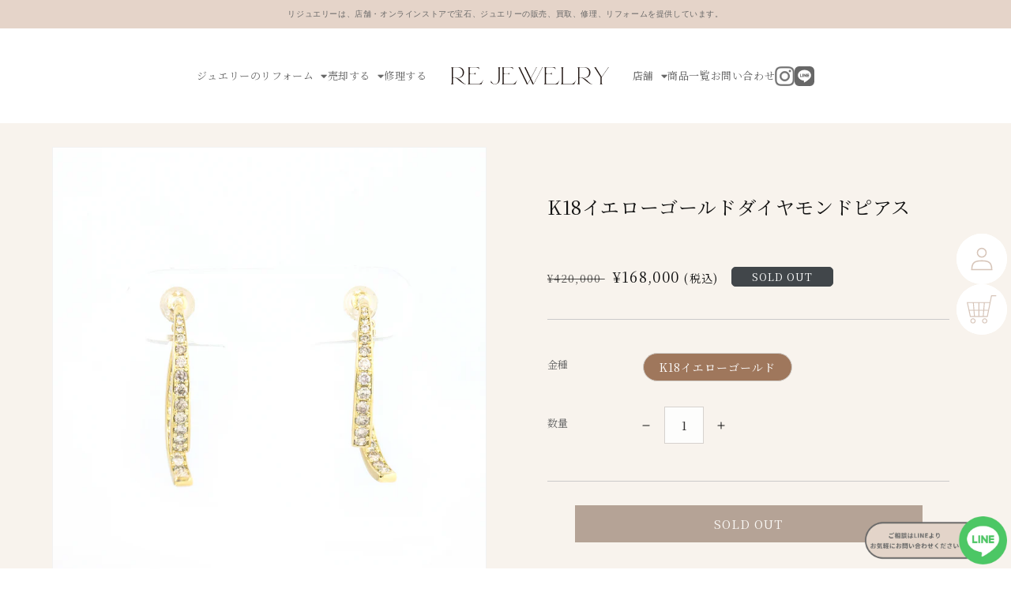

--- FILE ---
content_type: text/html; charset=utf-8
request_url: https://rejewelry.net/products/q230314-7-t
body_size: 35096
content:
<!doctype html>
  <html class="no-js" lang="ja">
    <head>
      <meta charset="utf-8">
      <meta http-equiv="X-UA-Compatible" content="IE=edge">
      <meta name="viewport" content="width=device-width,initial-scale=1">
      <meta name="theme-color" content="">
      <link rel="canonical" href="https://rejewelry.net/products/q230314-7-t">
      <link rel="preconnect" href="https://cdn.shopify.com" crossorigin><link rel="icon" type="image/png" href="//rejewelry.net/cdn/shop/files/img-logo_9dd126c6-d2ee-4915-bf9d-1e1b8b1adcde_32x32.png?v=1648525850"><link rel="preconnect" href="https://fonts.shopifycdn.com" crossorigin><title>
        K18イエローゴールドダイヤモンドピアス
 &ndash; Re:jewelry（リジュエリー）</title>

      
        <meta name="description" content="品番 Q230314-7-T 金種 K18イエローゴールド 石種 ダイヤモンド0.50ct　0.50ct サイズ 縦約24.0㎜、横約2.7㎜ ポスト径約0.7㎜、長さ約9.0㎜ 付属品 ダイヤモンドプロサービス鑑別付">
      

      

<meta property="og:site_name" content="Re:jewelry（リジュエリー）">
<meta property="og:url" content="https://rejewelry.net/products/q230314-7-t">
<meta property="og:title" content="K18イエローゴールドダイヤモンドピアス">
<meta property="og:type" content="product">
<meta property="og:description" content="品番 Q230314-7-T 金種 K18イエローゴールド 石種 ダイヤモンド0.50ct　0.50ct サイズ 縦約24.0㎜、横約2.7㎜ ポスト径約0.7㎜、長さ約9.0㎜ 付属品 ダイヤモンドプロサービス鑑別付"><meta property="og:image" content="http://rejewelry.net/cdn/shop/products/Q230314-5-t-1.jpg?v=1680769351">
  <meta property="og:image:secure_url" content="https://rejewelry.net/cdn/shop/products/Q230314-5-t-1.jpg?v=1680769351">
  <meta property="og:image:width" content="2000">
  <meta property="og:image:height" content="2000"><meta property="og:price:amount" content="168,000">
  <meta property="og:price:currency" content="JPY"><meta name="twitter:card" content="summary_large_image">
<meta name="twitter:title" content="K18イエローゴールドダイヤモンドピアス">
<meta name="twitter:description" content="品番 Q230314-7-T 金種 K18イエローゴールド 石種 ダイヤモンド0.50ct　0.50ct サイズ 縦約24.0㎜、横約2.7㎜ ポスト径約0.7㎜、長さ約9.0㎜ 付属品 ダイヤモンドプロサービス鑑別付">


      <script src="//rejewelry.net/cdn/shop/t/9/assets/global.js?v=138967679220690932761702611653" defer="defer"></script>
      <script>window.performance && window.performance.mark && window.performance.mark('shopify.content_for_header.start');</script><meta name="facebook-domain-verification" content="wlhrr9k38e2t78uxx5yu8xri3l3x0q">
<meta name="google-site-verification" content="ZT13zakXVVLVLlvpKswML4nxTMcVq8HIF86IDffk6JU">
<meta id="shopify-digital-wallet" name="shopify-digital-wallet" content="/62807998704/digital_wallets/dialog">
<meta name="shopify-checkout-api-token" content="9c761af233e054aa54aa2f37edc8c383">
<link rel="alternate" type="application/json+oembed" href="https://rejewelry.net/products/q230314-7-t.oembed">
<script async="async" src="/checkouts/internal/preloads.js?locale=ja-JP"></script>
<link rel="preconnect" href="https://shop.app" crossorigin="anonymous">
<script async="async" src="https://shop.app/checkouts/internal/preloads.js?locale=ja-JP&shop_id=62807998704" crossorigin="anonymous"></script>
<script id="apple-pay-shop-capabilities" type="application/json">{"shopId":62807998704,"countryCode":"JP","currencyCode":"JPY","merchantCapabilities":["supports3DS"],"merchantId":"gid:\/\/shopify\/Shop\/62807998704","merchantName":"Re:jewelry（リジュエリー）","requiredBillingContactFields":["postalAddress","email"],"requiredShippingContactFields":["postalAddress","email"],"shippingType":"shipping","supportedNetworks":["visa","masterCard","amex","jcb","discover"],"total":{"type":"pending","label":"Re:jewelry（リジュエリー）","amount":"1.00"},"shopifyPaymentsEnabled":true,"supportsSubscriptions":true}</script>
<script id="shopify-features" type="application/json">{"accessToken":"9c761af233e054aa54aa2f37edc8c383","betas":["rich-media-storefront-analytics"],"domain":"rejewelry.net","predictiveSearch":false,"shopId":62807998704,"locale":"ja"}</script>
<script>var Shopify = Shopify || {};
Shopify.shop = "round-corp.myshopify.com";
Shopify.locale = "ja";
Shopify.currency = {"active":"JPY","rate":"1.0"};
Shopify.country = "JP";
Shopify.theme = {"name":"Rejewelry_追従ボタンあり","id":138601693424,"schema_name":"re:jewelry","schema_version":"1.0.0","theme_store_id":null,"role":"main"};
Shopify.theme.handle = "null";
Shopify.theme.style = {"id":null,"handle":null};
Shopify.cdnHost = "rejewelry.net/cdn";
Shopify.routes = Shopify.routes || {};
Shopify.routes.root = "/";</script>
<script type="module">!function(o){(o.Shopify=o.Shopify||{}).modules=!0}(window);</script>
<script>!function(o){function n(){var o=[];function n(){o.push(Array.prototype.slice.apply(arguments))}return n.q=o,n}var t=o.Shopify=o.Shopify||{};t.loadFeatures=n(),t.autoloadFeatures=n()}(window);</script>
<script>
  window.ShopifyPay = window.ShopifyPay || {};
  window.ShopifyPay.apiHost = "shop.app\/pay";
  window.ShopifyPay.redirectState = null;
</script>
<script id="shop-js-analytics" type="application/json">{"pageType":"product"}</script>
<script defer="defer" async type="module" src="//rejewelry.net/cdn/shopifycloud/shop-js/modules/v2/client.init-shop-cart-sync_BSqsFo7o.ja.esm.js"></script>
<script defer="defer" async type="module" src="//rejewelry.net/cdn/shopifycloud/shop-js/modules/v2/chunk.common_6n9VALit.esm.js"></script>
<script type="module">
  await import("//rejewelry.net/cdn/shopifycloud/shop-js/modules/v2/client.init-shop-cart-sync_BSqsFo7o.ja.esm.js");
await import("//rejewelry.net/cdn/shopifycloud/shop-js/modules/v2/chunk.common_6n9VALit.esm.js");

  window.Shopify.SignInWithShop?.initShopCartSync?.({"fedCMEnabled":true,"windoidEnabled":true});

</script>
<script>
  window.Shopify = window.Shopify || {};
  if (!window.Shopify.featureAssets) window.Shopify.featureAssets = {};
  window.Shopify.featureAssets['shop-js'] = {"shop-cart-sync":["modules/v2/client.shop-cart-sync_FYEDun_b.ja.esm.js","modules/v2/chunk.common_6n9VALit.esm.js"],"init-fed-cm":["modules/v2/client.init-fed-cm_C46qyTUH.ja.esm.js","modules/v2/chunk.common_6n9VALit.esm.js"],"shop-button":["modules/v2/client.shop-button_BjSxJbp4.ja.esm.js","modules/v2/chunk.common_6n9VALit.esm.js"],"shop-toast-manager":["modules/v2/client.shop-toast-manager_BZ-CWxHo.ja.esm.js","modules/v2/chunk.common_6n9VALit.esm.js"],"init-windoid":["modules/v2/client.init-windoid_BK0yZCPj.ja.esm.js","modules/v2/chunk.common_6n9VALit.esm.js"],"init-shop-email-lookup-coordinator":["modules/v2/client.init-shop-email-lookup-coordinator_CYLGeAud.ja.esm.js","modules/v2/chunk.common_6n9VALit.esm.js"],"shop-cash-offers":["modules/v2/client.shop-cash-offers_Df-MzP_z.ja.esm.js","modules/v2/chunk.common_6n9VALit.esm.js","modules/v2/chunk.modal_DPPCO77x.esm.js"],"avatar":["modules/v2/client.avatar_BTnouDA3.ja.esm.js"],"init-shop-cart-sync":["modules/v2/client.init-shop-cart-sync_BSqsFo7o.ja.esm.js","modules/v2/chunk.common_6n9VALit.esm.js"],"init-customer-accounts-sign-up":["modules/v2/client.init-customer-accounts-sign-up_txYMAFH5.ja.esm.js","modules/v2/client.shop-login-button_C_k9azOy.ja.esm.js","modules/v2/chunk.common_6n9VALit.esm.js","modules/v2/chunk.modal_DPPCO77x.esm.js"],"pay-button":["modules/v2/client.pay-button_ClJL3zyi.ja.esm.js","modules/v2/chunk.common_6n9VALit.esm.js"],"init-shop-for-new-customer-accounts":["modules/v2/client.init-shop-for-new-customer-accounts_DXhOgGtH.ja.esm.js","modules/v2/client.shop-login-button_C_k9azOy.ja.esm.js","modules/v2/chunk.common_6n9VALit.esm.js","modules/v2/chunk.modal_DPPCO77x.esm.js"],"init-customer-accounts":["modules/v2/client.init-customer-accounts_DEvsCtWn.ja.esm.js","modules/v2/client.shop-login-button_C_k9azOy.ja.esm.js","modules/v2/chunk.common_6n9VALit.esm.js","modules/v2/chunk.modal_DPPCO77x.esm.js"],"shop-login-button":["modules/v2/client.shop-login-button_C_k9azOy.ja.esm.js","modules/v2/chunk.common_6n9VALit.esm.js","modules/v2/chunk.modal_DPPCO77x.esm.js"],"shop-follow-button":["modules/v2/client.shop-follow-button_Dw0jJTGJ.ja.esm.js","modules/v2/chunk.common_6n9VALit.esm.js","modules/v2/chunk.modal_DPPCO77x.esm.js"],"lead-capture":["modules/v2/client.lead-capture_CK5L_FoU.ja.esm.js","modules/v2/chunk.common_6n9VALit.esm.js","modules/v2/chunk.modal_DPPCO77x.esm.js"],"checkout-modal":["modules/v2/client.checkout-modal_DAR0auer.ja.esm.js","modules/v2/chunk.common_6n9VALit.esm.js","modules/v2/chunk.modal_DPPCO77x.esm.js"],"shop-login":["modules/v2/client.shop-login_yb0gg4z5.ja.esm.js","modules/v2/chunk.common_6n9VALit.esm.js","modules/v2/chunk.modal_DPPCO77x.esm.js"],"payment-terms":["modules/v2/client.payment-terms_BulomKng.ja.esm.js","modules/v2/chunk.common_6n9VALit.esm.js","modules/v2/chunk.modal_DPPCO77x.esm.js"]};
</script>
<script>(function() {
  var isLoaded = false;
  function asyncLoad() {
    if (isLoaded) return;
    isLoaded = true;
    var urls = ["https:\/\/cdn.weglot.com\/weglot_script_tag.js?shop=round-corp.myshopify.com"];
    for (var i = 0; i < urls.length; i++) {
      var s = document.createElement('script');
      s.type = 'text/javascript';
      s.async = true;
      s.src = urls[i];
      var x = document.getElementsByTagName('script')[0];
      x.parentNode.insertBefore(s, x);
    }
  };
  if(window.attachEvent) {
    window.attachEvent('onload', asyncLoad);
  } else {
    window.addEventListener('load', asyncLoad, false);
  }
})();</script>
<script id="__st">var __st={"a":62807998704,"offset":32400,"reqid":"3326312f-fdc4-4767-a14e-2381332a29c9-1762497048","pageurl":"rejewelry.net\/products\/q230314-7-t","u":"0669ac8ced47","p":"product","rtyp":"product","rid":8251739668720};</script>
<script>window.ShopifyPaypalV4VisibilityTracking = true;</script>
<script id="captcha-bootstrap">!function(){'use strict';const t='contact',e='account',n='new_comment',o=[[t,t],['blogs',n],['comments',n],[t,'customer']],c=[[e,'customer_login'],[e,'guest_login'],[e,'recover_customer_password'],[e,'create_customer']],r=t=>t.map((([t,e])=>`form[action*='/${t}']:not([data-nocaptcha='true']) input[name='form_type'][value='${e}']`)).join(','),a=t=>()=>t?[...document.querySelectorAll(t)].map((t=>t.form)):[];function s(){const t=[...o],e=r(t);return a(e)}const i='password',u='form_key',d=['recaptcha-v3-token','g-recaptcha-response','h-captcha-response',i],f=()=>{try{return window.sessionStorage}catch{return}},m='__shopify_v',_=t=>t.elements[u];function p(t,e,n=!1){try{const o=window.sessionStorage,c=JSON.parse(o.getItem(e)),{data:r}=function(t){const{data:e,action:n}=t;return t[m]||n?{data:e,action:n}:{data:t,action:n}}(c);for(const[e,n]of Object.entries(r))t.elements[e]&&(t.elements[e].value=n);n&&o.removeItem(e)}catch(o){console.error('form repopulation failed',{error:o})}}const l='form_type',E='cptcha';function T(t){t.dataset[E]=!0}const w=window,h=w.document,L='Shopify',v='ce_forms',y='captcha';let A=!1;((t,e)=>{const n=(g='f06e6c50-85a8-45c8-87d0-21a2b65856fe',I='https://cdn.shopify.com/shopifycloud/storefront-forms-hcaptcha/ce_storefront_forms_captcha_hcaptcha.v1.5.2.iife.js',D={infoText:'hCaptchaによる保護',privacyText:'プライバシー',termsText:'利用規約'},(t,e,n)=>{const o=w[L][v],c=o.bindForm;if(c)return c(t,g,e,D).then(n);var r;o.q.push([[t,g,e,D],n]),r=I,A||(h.body.append(Object.assign(h.createElement('script'),{id:'captcha-provider',async:!0,src:r})),A=!0)});var g,I,D;w[L]=w[L]||{},w[L][v]=w[L][v]||{},w[L][v].q=[],w[L][y]=w[L][y]||{},w[L][y].protect=function(t,e){n(t,void 0,e),T(t)},Object.freeze(w[L][y]),function(t,e,n,w,h,L){const[v,y,A,g]=function(t,e,n){const i=e?o:[],u=t?c:[],d=[...i,...u],f=r(d),m=r(i),_=r(d.filter((([t,e])=>n.includes(e))));return[a(f),a(m),a(_),s()]}(w,h,L),I=t=>{const e=t.target;return e instanceof HTMLFormElement?e:e&&e.form},D=t=>v().includes(t);t.addEventListener('submit',(t=>{const e=I(t);if(!e)return;const n=D(e)&&!e.dataset.hcaptchaBound&&!e.dataset.recaptchaBound,o=_(e),c=g().includes(e)&&(!o||!o.value);(n||c)&&t.preventDefault(),c&&!n&&(function(t){try{if(!f())return;!function(t){const e=f();if(!e)return;const n=_(t);if(!n)return;const o=n.value;o&&e.removeItem(o)}(t);const e=Array.from(Array(32),(()=>Math.random().toString(36)[2])).join('');!function(t,e){_(t)||t.append(Object.assign(document.createElement('input'),{type:'hidden',name:u})),t.elements[u].value=e}(t,e),function(t,e){const n=f();if(!n)return;const o=[...t.querySelectorAll(`input[type='${i}']`)].map((({name:t})=>t)),c=[...d,...o],r={};for(const[a,s]of new FormData(t).entries())c.includes(a)||(r[a]=s);n.setItem(e,JSON.stringify({[m]:1,action:t.action,data:r}))}(t,e)}catch(e){console.error('failed to persist form',e)}}(e),e.submit())}));const S=(t,e)=>{t&&!t.dataset[E]&&(n(t,e.some((e=>e===t))),T(t))};for(const o of['focusin','change'])t.addEventListener(o,(t=>{const e=I(t);D(e)&&S(e,y())}));const B=e.get('form_key'),M=e.get(l),P=B&&M;t.addEventListener('DOMContentLoaded',(()=>{const t=y();if(P)for(const e of t)e.elements[l].value===M&&p(e,B);[...new Set([...A(),...v().filter((t=>'true'===t.dataset.shopifyCaptcha))])].forEach((e=>S(e,t)))}))}(h,new URLSearchParams(w.location.search),n,t,e,['guest_login'])})(!1,!0)}();</script>
<script integrity="sha256-52AcMU7V7pcBOXWImdc/TAGTFKeNjmkeM1Pvks/DTgc=" data-source-attribution="shopify.loadfeatures" defer="defer" src="//rejewelry.net/cdn/shopifycloud/storefront/assets/storefront/load_feature-81c60534.js" crossorigin="anonymous"></script>
<script crossorigin="anonymous" defer="defer" src="//rejewelry.net/cdn/shopifycloud/storefront/assets/shopify_pay/storefront-65b4c6d7.js?v=20250812"></script>
<script data-source-attribution="shopify.dynamic_checkout.dynamic.init">var Shopify=Shopify||{};Shopify.PaymentButton=Shopify.PaymentButton||{isStorefrontPortableWallets:!0,init:function(){window.Shopify.PaymentButton.init=function(){};var t=document.createElement("script");t.src="https://rejewelry.net/cdn/shopifycloud/portable-wallets/latest/portable-wallets.ja.js",t.type="module",document.head.appendChild(t)}};
</script>
<script data-source-attribution="shopify.dynamic_checkout.buyer_consent">
  function portableWalletsHideBuyerConsent(e){var t=document.getElementById("shopify-buyer-consent"),n=document.getElementById("shopify-subscription-policy-button");t&&n&&(t.classList.add("hidden"),t.setAttribute("aria-hidden","true"),n.removeEventListener("click",e))}function portableWalletsShowBuyerConsent(e){var t=document.getElementById("shopify-buyer-consent"),n=document.getElementById("shopify-subscription-policy-button");t&&n&&(t.classList.remove("hidden"),t.removeAttribute("aria-hidden"),n.addEventListener("click",e))}window.Shopify?.PaymentButton&&(window.Shopify.PaymentButton.hideBuyerConsent=portableWalletsHideBuyerConsent,window.Shopify.PaymentButton.showBuyerConsent=portableWalletsShowBuyerConsent);
</script>
<script data-source-attribution="shopify.dynamic_checkout.cart.bootstrap">document.addEventListener("DOMContentLoaded",(function(){function t(){return document.querySelector("shopify-accelerated-checkout-cart, shopify-accelerated-checkout")}if(t())Shopify.PaymentButton.init();else{new MutationObserver((function(e,n){t()&&(Shopify.PaymentButton.init(),n.disconnect())})).observe(document.body,{childList:!0,subtree:!0})}}));
</script>
<link id="shopify-accelerated-checkout-styles" rel="stylesheet" media="screen" href="https://rejewelry.net/cdn/shopifycloud/portable-wallets/latest/accelerated-checkout-backwards-compat.css" crossorigin="anonymous">
<style id="shopify-accelerated-checkout-cart">
        #shopify-buyer-consent {
  margin-top: 1em;
  display: inline-block;
  width: 100%;
}

#shopify-buyer-consent.hidden {
  display: none;
}

#shopify-subscription-policy-button {
  background: none;
  border: none;
  padding: 0;
  text-decoration: underline;
  font-size: inherit;
  cursor: pointer;
}

#shopify-subscription-policy-button::before {
  box-shadow: none;
}

      </style>
<script id="sections-script" data-sections="main-product,product-recommendations,header,footer" defer="defer" src="//rejewelry.net/cdn/shop/t/9/compiled_assets/scripts.js?10693"></script>
<script>window.performance && window.performance.mark && window.performance.mark('shopify.content_for_header.end');</script>


      <style data-shopify>
        @font-face {
  font-family: Assistant;
  font-weight: 400;
  font-style: normal;
  font-display: swap;
  src: url("//rejewelry.net/cdn/fonts/assistant/assistant_n4.9120912a469cad1cc292572851508ca49d12e768.woff2") format("woff2"),
       url("//rejewelry.net/cdn/fonts/assistant/assistant_n4.6e9875ce64e0fefcd3f4446b7ec9036b3ddd2985.woff") format("woff");
}

        @font-face {
  font-family: Assistant;
  font-weight: 700;
  font-style: normal;
  font-display: swap;
  src: url("//rejewelry.net/cdn/fonts/assistant/assistant_n7.bf44452348ec8b8efa3aa3068825305886b1c83c.woff2") format("woff2"),
       url("//rejewelry.net/cdn/fonts/assistant/assistant_n7.0c887fee83f6b3bda822f1150b912c72da0f7b64.woff") format("woff");
}

        
        
        @font-face {
  font-family: Assistant;
  font-weight: 400;
  font-style: normal;
  font-display: swap;
  src: url("//rejewelry.net/cdn/fonts/assistant/assistant_n4.9120912a469cad1cc292572851508ca49d12e768.woff2") format("woff2"),
       url("//rejewelry.net/cdn/fonts/assistant/assistant_n4.6e9875ce64e0fefcd3f4446b7ec9036b3ddd2985.woff") format("woff");
}


        :root {
          --font-body-family:'Noto Serif JP', serif;, sans-serif;
          --font-body-style: normal;
          --font-body-weight: 400;

          --font-heading-family: Assistant, sans-serif;
          --font-heading-style: normal;
          --font-heading-weight: 400;

          --font-body-scale: 1.0;
          --font-heading-scale: 1.0;

          --color-base-text: 18, 18, 18;
          --color-shadow: 18, 18, 18;
          --color-base-background-1: 255, 255, 255;
          --color-base-background-2: 243, 243, 243;
          --color-base-solid-button-labels: 255, 255, 255;
          --color-base-outline-button-labels: 18, 18, 18;
          --color-base-accent-1: 18, 18, 18;
          --color-base-accent-2: 51, 79, 180;
          --payment-terms-background-color: #FFFFFF;

          --gradient-base-background-1: #FFFFFF;
          --gradient-base-background-2: #F3F3F3;
          --gradient-base-accent-1: #121212;
          --gradient-base-accent-2: #334FB4;

          --media-padding: px;
          --media-border-opacity: 0.05;
          --media-border-width: 1px;
          --media-radius: 0px;
          --media-shadow-opacity: 0.0;
          --media-shadow-horizontal-offset: 0px;
          --media-shadow-vertical-offset: 0px;
          --media-shadow-blur-radius: 0px;

          --page-width: 120rem;
          --page-width-margin: 0rem;

          --card-image-padding: 0.0rem;
          --card-corner-radius: 0.0rem;
          --card-text-alignment: left;
          --card-border-width: 0.0rem;
          --card-border-opacity: 0.0;
          --card-shadow-opacity: 0.1;
          --card-shadow-horizontal-offset: 0.0rem;
          --card-shadow-vertical-offset: 0.0rem;
          --card-shadow-blur-radius: 0.0rem;

          --badge-corner-radius: 4.0rem;

          --popup-border-width: 1px;
          --popup-border-opacity: 0.1;
          --popup-corner-radius: 0px;
          --popup-shadow-opacity: 0.0;
          --popup-shadow-horizontal-offset: 0px;
          --popup-shadow-vertical-offset: 0px;
          --popup-shadow-blur-radius: 0px;

          --drawer-border-width: 1px;
          --drawer-border-opacity: 0.1;
          --drawer-shadow-opacity: 0.0;
          --drawer-shadow-horizontal-offset: 0px;
          --drawer-shadow-vertical-offset: 0px;
          --drawer-shadow-blur-radius: 0px;

          --spacing-sections-desktop: 0px;
          --spacing-sections-mobile: 0px;

          --grid-desktop-vertical-spacing: 8px;
          --grid-desktop-horizontal-spacing: 8px;
          --grid-mobile-vertical-spacing: 4px;
          --grid-mobile-horizontal-spacing: 4px;

          --text-boxes-border-opacity: 0.0;
          --text-boxes-border-width: 0px;
          --text-boxes-radius: 0px;
          --text-boxes-shadow-opacity: 0.0;
          --text-boxes-shadow-horizontal-offset: 0px;
          --text-boxes-shadow-vertical-offset: 0px;
          --text-boxes-shadow-blur-radius: 0px;

          --buttons-radius: 0px;
          --buttons-radius-outset: 0px;
          --buttons-border-width: 1px;
          --buttons-border-opacity: 1.0;
          --buttons-shadow-opacity: 0.0;
          --buttons-shadow-horizontal-offset: 0px;
          --buttons-shadow-vertical-offset: 0px;
          --buttons-shadow-blur-radius: 0px;
          --buttons-border-offset: 0px;

          --inputs-radius: 0px;
          --inputs-border-width: 1px;
          --inputs-border-opacity: 0.55;
          --inputs-shadow-opacity: 0.0;
          --inputs-shadow-horizontal-offset: 0px;
          --inputs-margin-offset: 0px;
          --inputs-shadow-vertical-offset: 0px;
          --inputs-shadow-blur-radius: 0px;
          --inputs-radius-outset: 0px;

          --variant-pills-radius: 40px;
          --variant-pills-border-width: 1px;
          --variant-pills-border-opacity: 0.55;
          --variant-pills-shadow-opacity: 0.0;
          --variant-pills-shadow-horizontal-offset: 0px;
          --variant-pills-shadow-vertical-offset: 0px;
          --variant-pills-shadow-blur-radius: 0px;
        }

        *,
        *::before,
        *::after {
          box-sizing: inherit;
        }

        html {
          box-sizing: border-box;
          font-size: calc(var(--font-body-scale) * 62.5%);
          height: 100%;
        }

        body {
          display: grid;
          grid-template-rows: auto auto 1fr auto;
          grid-template-columns: 100%;
          min-height: 100%;
          margin: 0;
          font-size: 1.5rem;
          letter-spacing: 0.06rem;
          line-height: calc(1 + 0.8 / var(--font-body-scale));
          font-family: var(--font-body-family);
          font-style: var(--font-body-style);
          font-weight: var(--font-body-weight);
        }

        @media screen and (min-width: 750px) {
          body {
            font-size: 1.6rem;
          }
        }
      </style>

    <link rel="preconnect" href="https://fonts.googleapis.com">
    <link rel="preconnect" href="https://fonts.gstatic.com" crossorigin>
    <link href="https://fonts.googleapis.com/css2?family=Noto+Serif+JP:wght@300;400;500&display=swap" rel="stylesheet">
    <link rel="stylesheet" href="https://use.fontawesome.com/releases/v5.15.4/css/all.css" integrity="sha384-DyZ88mC6Up2uqS4h/KRgHuoeGwBcD4Ng9SiP4dIRy0EXTlnuz47vAwmeGwVChigm" crossorigin="anonymous">


      <link href="//rejewelry.net/cdn/shop/t/9/assets/reset.css?v=115174553900235921361702611734" rel="stylesheet" type="text/css" media="all" />
      <link href="//rejewelry.net/cdn/shop/t/9/assets/base.css?v=50268142494686868661702611631" rel="stylesheet" type="text/css" media="all" />
      <link href="//rejewelry.net/cdn/shop/t/9/assets/hiraku.min.css?v=159832910954210413591702611653" rel="stylesheet" type="text/css" media="all" />
      <link href="//rejewelry.net/cdn/shop/t/9/assets/app.css?20220518&amp;v=74025059278091004391746931767" rel="stylesheet" type="text/css" media="all" />
<link rel="preload" as="font" href="//rejewelry.net/cdn/fonts/assistant/assistant_n4.9120912a469cad1cc292572851508ca49d12e768.woff2" type="font/woff2" crossorigin><link rel="preload" as="font" href="//rejewelry.net/cdn/fonts/assistant/assistant_n4.9120912a469cad1cc292572851508ca49d12e768.woff2" type="font/woff2" crossorigin><link rel="stylesheet" href="//rejewelry.net/cdn/shop/t/9/assets/component-predictive-search.css?v=165644661289088488651702611645" media="print" onload="this.media='all'"><script>document.documentElement.className = document.documentElement.className.replace('no-js', 'js');
      if (Shopify.designMode) {
        document.documentElement.classList.add('shopify-design-mode');
      }
      </script>

      <!-- Google Tag Manager -->
      <script>(function(w,d,s,l,i){w[l]=w[l]||[];w[l].push({'gtm.start':
      new Date().getTime(),event:'gtm.js'});var f=d.getElementsByTagName(s)[0],
      j=d.createElement(s),dl=l!='dataLayer'?'&l='+l:'';j.async=true;j.src=
      'https://www.googletagmanager.com/gtm.js?id='+i+dl;f.parentNode.insertBefore(j,f);
      })(window,document,'script','dataLayer','GTM-PHDT89H');</script>
      <!-- End Google Tag Manager -->
    
<style type="text/css">

<!--
/* LINE表示 */
.CustomizedFixedBox {
width: 180px;
position: fixed;
bottom: 5px;
right: 5px;
z-index: 100;
}

-->

</style>
<!-- BEGIN app block: shopify://apps/powerful-form-builder/blocks/app-embed/e4bcb1eb-35b2-42e6-bc37-bfe0e1542c9d --><script type="text/javascript" hs-ignore data-cookieconsent="ignore">
  var Globo = Globo || {};
  var globoFormbuilderRecaptchaInit = function(){};
  var globoFormbuilderHcaptchaInit = function(){};
  window.Globo.FormBuilder = window.Globo.FormBuilder || {};
  window.Globo.FormBuilder.shop = {"configuration":{"money_format":"¥{{amount_no_decimals}}"},"pricing":{"features":{"bulkOrderForm":false,"cartForm":false,"fileUpload":2,"removeCopyright":false,"restrictedEmailDomains":false,"metrics":false}},"settings":{"copyright":"Powered by <a href=\"https://globosoftware.net\" target=\"_blank\">G:</a> <a href=\"https://apps.shopify.com/form-builder-contact-form\" target=\"_blank\">Form Builder</a>","hideWaterMark":false,"reCaptcha":{"recaptchaType":"v2","siteKey":"6LcPq_8fAAAAAH4tjyznVIb7-95QwLzghT-HR1ZL","languageCode":"ja"},"hCaptcha":{"siteKey":false},"scrollTop":false,"customCssCode":"","customCssEnabled":false,"additionalColumns":[]},"encryption_form_id":1,"url":"https://form.globosoftware.net/","CDN_URL":"https://dxo9oalx9qc1s.cloudfront.net"};

  if(window.Globo.FormBuilder.shop.settings.customCssEnabled && window.Globo.FormBuilder.shop.settings.customCssCode){
    const customStyle = document.createElement('style');
    customStyle.type = 'text/css';
    customStyle.innerHTML = window.Globo.FormBuilder.shop.settings.customCssCode;
    document.head.appendChild(customStyle);
  }

  window.Globo.FormBuilder.forms = [];
    
      
      
      
      window.Globo.FormBuilder.forms[79203] = {"79203":{"elements":[{"id":"group-1","type":"group","label":"Page 1","description":"","elements":[{"id":"text","type":"text","label":"氏名","placeholder":"例：山田花子","description":"","limitCharacters":false,"characters":100,"hideLabel":false,"keepPositionLabel":false,"required":true,"ifHideLabel":false,"inputIcon":"","columnWidth":100},{"id":"email","type":"email","label":"メールアドレス","placeholder":"例：sample@sample.com           ","description":"","limitCharacters":false,"characters":100,"hideLabel":false,"keepPositionLabel":false,"required":true,"ifHideLabel":false,"inputIcon":"","columnWidth":100},{"id":"textarea","type":"textarea","label":"お問い合わせ内容","placeholder":"例：お気軽にお問い合わせください。","description":{"ja":" "},"limitCharacters":false,"characters":100,"hideLabel":false,"keepPositionLabel":false,"required":true,"ifHideLabel":false,"columnWidth":100}]}],"errorMessage":{"required":"必須項目です","invalid":"書式に誤りがあります。","invalidName":"名前の書式に誤りがあります。名前を正しく入力しなおしてください。","invalidEmail":"メールアドレスの書式に誤りがあります。メールアドレスを 正しく入力しなおしてください。","invalidURL":"URLの書式に誤りがあります。URLを正しく入力しなおしてください。","invalidPhone":"電話番号の書式に誤りがあります。電話番号を正しく入力しなおしてください","invalidNumber":"無効な数値です。異なる数値で再度お試しください","invalidPassword":"無効なパスワードです。正しいパスワードを入力しなおしてください。","confirmPasswordNotMatch":"パスワードが一致しません。正しいパスワードを入力しなおしてください。","customerAlreadyExists":"お客様がすでに存在しています。","fileSizeLimit":"アップロードできるファイルサイズを超えています","fileNotAllowed":"このファイル形式はアップロードできません。","requiredCaptcha":"チェックを入れてください","requiredProducts":"Please select product","limitQuantity":"The number of products left in stock has been exceeded","shopifyInvalidPhone":"phone - Enter a valid phone number to use this delivery method","shopifyPhoneHasAlready":"phone - Phone has already been taken","shopifyInvalidProvice":"addresses.province - is not valid","otherError":"何か問題が発生しました、申し訳ございませんが、 　もう一度お試しください。"},"appearance":{"layout":"default","width":"800","style":"flat","mainColor":"rgba(159,119,92,1)","headingColor":"rgba(103,103,103,1)","labelColor":"rgba(103,103,103,1)","descriptionColor":"#6c757d","optionColor":"#000","paragraphColor":"#000","paragraphBackground":"#fff","background":"none","backgroundColor":"#FFF","backgroundImage":"","backgroundImageAlignment":"middle","floatingIcon":"\u003csvg aria-hidden=\"true\" focusable=\"false\" data-prefix=\"far\" data-icon=\"envelope\" class=\"svg-inline--fa fa-envelope fa-w-16\" role=\"img\" xmlns=\"http:\/\/www.w3.org\/2000\/svg\" viewBox=\"0 0 512 512\"\u003e\u003cpath fill=\"currentColor\" d=\"M464 64H48C21.49 64 0 85.49 0 112v288c0 26.51 21.49 48 48 48h416c26.51 0 48-21.49 48-48V112c0-26.51-21.49-48-48-48zm0 48v40.805c-22.422 18.259-58.168 46.651-134.587 106.49-16.841 13.247-50.201 45.072-73.413 44.701-23.208.375-56.579-31.459-73.413-44.701C106.18 199.465 70.425 171.067 48 152.805V112h416zM48 400V214.398c22.914 18.251 55.409 43.862 104.938 82.646 21.857 17.205 60.134 55.186 103.062 54.955 42.717.231 80.509-37.199 103.053-54.947 49.528-38.783 82.032-64.401 104.947-82.653V400H48z\"\u003e\u003c\/path\u003e\u003c\/svg\u003e","floatingText":"","displayOnAllPage":false,"position":"bottom right","formType":"normalForm","newTemplate":false,"colorScheme":{"solidButton":{"red":159,"green":119,"blue":92,"alpha":1},"solidButtonLabel":{"red":255,"green":255,"blue":255},"text":{"red":103,"green":103,"blue":103,"alpha":1},"outlineButton":{"red":159,"green":119,"blue":92,"alpha":1},"background":null}},"afterSubmit":{"action":"clearForm","message":"\u003cp class=\"ql-align-center\"\u003eお問い合わせありがとうございます。\u003c\/p\u003e\u003cp class=\"ql-align-center\"\u003e3営業日以内に担当者より折り返しご連絡させていただきます。\u003c\/p\u003e\u003cp class=\"ql-align-center\"\u003eなお、お問い合わせ内容によっては、お返事までにお時間をいただく場合もございます。\u003c\/p\u003e\u003cp class=\"ql-align-center\"\u003eあらかじめご了承くださいませ。\u003c\/p\u003e","redirectUrl":"","enableGa":false,"gaEventCategory":"Form Builder by Globo","gaEventAction":"Submit","gaEventLabel":"Contact us form","enableFpx":false,"fpxTrackerName":""},"accountPage":{"showAccountDetail":false,"registrationPage":false,"editAccountPage":false,"header":"Header","active":false,"title":"Account details","headerDescription":"Fill out the form to change account information","afterUpdate":"Message after update","message":"\u003ch5\u003eAccount edited successfully!\u003c\/h5\u003e","footer":"Footer","updateText":"Update","footerDescription":""},"footer":{"description":"","previousText":"Previous","nextText":"Next","submitText":"送信","resetButton":false,"resetButtonText":"Reset","submitFullWidth":false,"submitAlignment":"center"},"header":{"active":false,"title":"Contact us","description":"\u003cp\u003e\u003cbr\u003e\u003c\/p\u003e"},"isStepByStepForm":true,"publish":{"requiredLogin":false,"requiredLoginMessage":"Please \u003ca href='\/account\/login' title='login'\u003elogin\u003c\/a\u003e to continue","publishType":"shortCode","embedCode":"\u003cdiv class=\"globo-formbuilder\" data-id=\"NzkyMDM=\"\u003e\u003c\/div\u003e","shortCode":"{formbuilder:NzkyMDM=}","popup":"\u003cbutton class=\"globo-formbuilder-open\" data-id=\"NzkyMDM=\"\u003eOpen form\u003c\/button\u003e","lightbox":"\u003cdiv class=\"globo-form-publish-modal lightbox hidden\" data-id=\"NzkyMDM=\"\u003e\u003cdiv class=\"globo-form-modal-content\"\u003e\u003cdiv class=\"globo-formbuilder\" data-id=\"NzkyMDM=\"\u003e\u003c\/div\u003e\u003c\/div\u003e\u003c\/div\u003e","enableAddShortCode":false,"selectPage":"97366311152","selectPositionOnPage":"top","selectTime":"forever","setCookie":"1","setCookieHours":"1","setCookieWeeks":"1"},"reCaptcha":{"captchaType":"recaptcha","enable":true,"note":"Please make sure that you have set Google reCaptcha v2 Site key and Secret key in \u003ca href=\"\/admin\/settings\"\u003eSettings\u003c\/a\u003e"},"html":"\n\u003cdiv class=\"globo-form default-form globo-form-id-79203 \" data-locale=\"ja\" \u003e\n\n\u003cstyle\u003e\n\n\n    :root .globo-form-app[data-id=\"79203\"]{\n        \n        --gfb-color-solidButton: 159,119,92;\n        --gfb-color-solidButtonColor: rgb(var(--gfb-color-solidButton));\n        --gfb-color-solidButtonLabel: 255,255,255;\n        --gfb-color-solidButtonLabelColor: rgb(var(--gfb-color-solidButtonLabel));\n        --gfb-color-text: 103,103,103;\n        --gfb-color-textColor: rgb(var(--gfb-color-text));\n        --gfb-color-outlineButton: 159,119,92;\n        --gfb-color-outlineButtonColor: rgb(var(--gfb-color-outlineButton));\n        --gfb-color-background: ,,;\n        --gfb-color-backgroundColor: rgb(var(--gfb-color-background));\n        \n        --gfb-main-color: rgba(159,119,92,1);\n        --gfb-primary-color: var(--gfb-color-solidButtonColor, var(--gfb-main-color));\n        --gfb-primary-text-color: var(--gfb-color-solidButtonLabelColor, #FFF);\n        --gfb-form-width: 800px;\n        --gfb-font-family: inherit;\n        --gfb-font-style: inherit;\n        --gfb--image: 40%;\n        --gfb-image-ratio-draft: var(--gfb--image);\n        --gfb-image-ratio: var(--gfb-image-ratio-draft);\n        \n        --gfb-bg-temp-color: #FFF;\n        --gfb-bg-position: middle;\n        \n        --gfb-bg-color: var(--gfb-color-backgroundColor, var(--gfb-bg-temp-color));\n        \n    }\n    \n.globo-form-id-79203 .globo-form-app{\n    max-width: 800px;\n    width: -webkit-fill-available;\n    \n    background-color: unset;\n    \n    \n}\n\n.globo-form-id-79203 .globo-form-app .globo-heading{\n    color: var(--gfb-color-textColor, rgba(103,103,103,1))\n}\n\n\n\n.globo-form-id-79203 .globo-form-app .globo-description,\n.globo-form-id-79203 .globo-form-app .header .globo-description{\n    --gfb-color-description: rgba(var(--gfb-color-text), 0.8);\n    color: var(--gfb-color-description, #6c757d);\n}\n.globo-form-id-79203 .globo-form-app .globo-label,\n.globo-form-id-79203 .globo-form-app .globo-form-control label.globo-label,\n.globo-form-id-79203 .globo-form-app .globo-form-control label.globo-label span.label-content{\n    color: var(--gfb-color-textColor, rgba(103,103,103,1));\n    text-align: left;\n}\n.globo-form-id-79203 .globo-form-app .globo-label.globo-position-label{\n    height: 20px !important;\n}\n.globo-form-id-79203 .globo-form-app .globo-form-control .help-text.globo-description,\n.globo-form-id-79203 .globo-form-app .globo-form-control span.globo-description{\n    --gfb-color-description: rgba(var(--gfb-color-text), 0.8);\n    color: var(--gfb-color-description, #6c757d);\n}\n.globo-form-id-79203 .globo-form-app .globo-form-control .checkbox-wrapper .globo-option,\n.globo-form-id-79203 .globo-form-app .globo-form-control .radio-wrapper .globo-option\n{\n    color: var(--gfb-color-textColor, rgba(103,103,103,1));\n}\n.globo-form-id-79203 .globo-form-app .footer,\n.globo-form-id-79203 .globo-form-app .gfb__footer{\n    text-align:center;\n}\n.globo-form-id-79203 .globo-form-app .footer button,\n.globo-form-id-79203 .globo-form-app .gfb__footer button{\n    border:1px solid var(--gfb-primary-color);\n    \n}\n.globo-form-id-79203 .globo-form-app .footer button.submit,\n.globo-form-id-79203 .globo-form-app .gfb__footer button.submit\n.globo-form-id-79203 .globo-form-app .footer button.checkout,\n.globo-form-id-79203 .globo-form-app .gfb__footer button.checkout,\n.globo-form-id-79203 .globo-form-app .footer button.action.loading .spinner,\n.globo-form-id-79203 .globo-form-app .gfb__footer button.action.loading .spinner{\n    background-color: var(--gfb-primary-color);\n    color : #ffffff;\n}\n.globo-form-id-79203 .globo-form-app .globo-form-control .star-rating\u003efieldset:not(:checked)\u003elabel:before {\n    content: url('data:image\/svg+xml; utf8, \u003csvg aria-hidden=\"true\" focusable=\"false\" data-prefix=\"far\" data-icon=\"star\" class=\"svg-inline--fa fa-star fa-w-18\" role=\"img\" xmlns=\"http:\/\/www.w3.org\/2000\/svg\" viewBox=\"0 0 576 512\"\u003e\u003cpath fill=\"rgba(159,119,92,1)\" d=\"M528.1 171.5L382 150.2 316.7 17.8c-11.7-23.6-45.6-23.9-57.4 0L194 150.2 47.9 171.5c-26.2 3.8-36.7 36.1-17.7 54.6l105.7 103-25 145.5c-4.5 26.3 23.2 46 46.4 33.7L288 439.6l130.7 68.7c23.2 12.2 50.9-7.4 46.4-33.7l-25-145.5 105.7-103c19-18.5 8.5-50.8-17.7-54.6zM388.6 312.3l23.7 138.4L288 385.4l-124.3 65.3 23.7-138.4-100.6-98 139-20.2 62.2-126 62.2 126 139 20.2-100.6 98z\"\u003e\u003c\/path\u003e\u003c\/svg\u003e');\n}\n.globo-form-id-79203 .globo-form-app .globo-form-control .star-rating\u003efieldset\u003einput:checked ~ label:before {\n    content: url('data:image\/svg+xml; utf8, \u003csvg aria-hidden=\"true\" focusable=\"false\" data-prefix=\"fas\" data-icon=\"star\" class=\"svg-inline--fa fa-star fa-w-18\" role=\"img\" xmlns=\"http:\/\/www.w3.org\/2000\/svg\" viewBox=\"0 0 576 512\"\u003e\u003cpath fill=\"rgba(159,119,92,1)\" d=\"M259.3 17.8L194 150.2 47.9 171.5c-26.2 3.8-36.7 36.1-17.7 54.6l105.7 103-25 145.5c-4.5 26.3 23.2 46 46.4 33.7L288 439.6l130.7 68.7c23.2 12.2 50.9-7.4 46.4-33.7l-25-145.5 105.7-103c19-18.5 8.5-50.8-17.7-54.6L382 150.2 316.7 17.8c-11.7-23.6-45.6-23.9-57.4 0z\"\u003e\u003c\/path\u003e\u003c\/svg\u003e');\n}\n.globo-form-id-79203 .globo-form-app .globo-form-control .star-rating\u003efieldset:not(:checked)\u003elabel:hover:before,\n.globo-form-id-79203 .globo-form-app .globo-form-control .star-rating\u003efieldset:not(:checked)\u003elabel:hover ~ label:before{\n    content : url('data:image\/svg+xml; utf8, \u003csvg aria-hidden=\"true\" focusable=\"false\" data-prefix=\"fas\" data-icon=\"star\" class=\"svg-inline--fa fa-star fa-w-18\" role=\"img\" xmlns=\"http:\/\/www.w3.org\/2000\/svg\" viewBox=\"0 0 576 512\"\u003e\u003cpath fill=\"rgba(159,119,92,1)\" d=\"M259.3 17.8L194 150.2 47.9 171.5c-26.2 3.8-36.7 36.1-17.7 54.6l105.7 103-25 145.5c-4.5 26.3 23.2 46 46.4 33.7L288 439.6l130.7 68.7c23.2 12.2 50.9-7.4 46.4-33.7l-25-145.5 105.7-103c19-18.5 8.5-50.8-17.7-54.6L382 150.2 316.7 17.8c-11.7-23.6-45.6-23.9-57.4 0z\"\u003e\u003c\/path\u003e\u003c\/svg\u003e')\n}\n.globo-form-id-79203 .globo-form-app .globo-form-control .checkbox-wrapper .checkbox-input:checked ~ .checkbox-label:before {\n    border-color: var(--gfb-primary-color);\n    box-shadow: 0 4px 6px rgba(50,50,93,0.11), 0 1px 3px rgba(0,0,0,0.08);\n    background-color: var(--gfb-primary-color);\n}\n.globo-form-id-79203 .globo-form-app .step.-completed .step__number,\n.globo-form-id-79203 .globo-form-app .line.-progress,\n.globo-form-id-79203 .globo-form-app .line.-start{\n    background-color: var(--gfb-primary-color);\n}\n.globo-form-id-79203 .globo-form-app .checkmark__check,\n.globo-form-id-79203 .globo-form-app .checkmark__circle{\n    stroke: var(--gfb-primary-color);\n}\n.globo-form-id-79203 .floating-button{\n    background-color: var(--gfb-primary-color);\n}\n.globo-form-id-79203 .globo-form-app .globo-form-control .checkbox-wrapper .checkbox-input ~ .checkbox-label:before,\n.globo-form-app .globo-form-control .radio-wrapper .radio-input ~ .radio-label:after{\n    border-color : var(--gfb-primary-color);\n}\n.globo-form-id-79203 .flatpickr-day.selected, \n.globo-form-id-79203 .flatpickr-day.startRange, \n.globo-form-id-79203 .flatpickr-day.endRange, \n.globo-form-id-79203 .flatpickr-day.selected.inRange, \n.globo-form-id-79203 .flatpickr-day.startRange.inRange, \n.globo-form-id-79203 .flatpickr-day.endRange.inRange, \n.globo-form-id-79203 .flatpickr-day.selected:focus, \n.globo-form-id-79203 .flatpickr-day.startRange:focus, \n.globo-form-id-79203 .flatpickr-day.endRange:focus, \n.globo-form-id-79203 .flatpickr-day.selected:hover, \n.globo-form-id-79203 .flatpickr-day.startRange:hover, \n.globo-form-id-79203 .flatpickr-day.endRange:hover, \n.globo-form-id-79203 .flatpickr-day.selected.prevMonthDay, \n.globo-form-id-79203 .flatpickr-day.startRange.prevMonthDay, \n.globo-form-id-79203 .flatpickr-day.endRange.prevMonthDay, \n.globo-form-id-79203 .flatpickr-day.selected.nextMonthDay, \n.globo-form-id-79203 .flatpickr-day.startRange.nextMonthDay, \n.globo-form-id-79203 .flatpickr-day.endRange.nextMonthDay {\n    background: var(--gfb-primary-color);\n    border-color: var(--gfb-primary-color);\n}\n.globo-form-id-79203 .globo-paragraph {\n    background: #fff;\n    color: var(--gfb-color-textColor, #000);\n    width: 100%!important;\n}\n\n[dir=\"rtl\"] .globo-form-app .header .title,\n[dir=\"rtl\"] .globo-form-app .header .description,\n[dir=\"rtl\"] .globo-form-id-79203 .globo-form-app .globo-heading,\n[dir=\"rtl\"] .globo-form-id-79203 .globo-form-app .globo-label,\n[dir=\"rtl\"] .globo-form-id-79203 .globo-form-app .globo-form-control label.globo-label,\n[dir=\"rtl\"] .globo-form-id-79203 .globo-form-app .globo-form-control label.globo-label span.label-content{\n    text-align: right;\n}\n\n[dir=\"rtl\"] .globo-form-app .line {\n    left: unset;\n    right: 50%;\n}\n\n[dir=\"rtl\"] .globo-form-id-79203 .globo-form-app .line.-start {\n    left: unset;    \n    right: 0%;\n}\n\n\u003c\/style\u003e\n\n\n\n\n\u003cdiv class=\"globo-form-app default-layout gfb-style-flat  gfb-font-size-medium\" data-id=79203\u003e\n    \n    \u003cdiv class=\"header dismiss hidden\" onclick=\"Globo.FormBuilder.closeModalForm(this)\"\u003e\n        \u003csvg width=20 height=20 viewBox=\"0 0 20 20\" class=\"\" focusable=\"false\" aria-hidden=\"true\"\u003e\u003cpath d=\"M11.414 10l4.293-4.293a.999.999 0 1 0-1.414-1.414L10 8.586 5.707 4.293a.999.999 0 1 0-1.414 1.414L8.586 10l-4.293 4.293a.999.999 0 1 0 1.414 1.414L10 11.414l4.293 4.293a.997.997 0 0 0 1.414 0 .999.999 0 0 0 0-1.414L11.414 10z\" fill-rule=\"evenodd\"\u003e\u003c\/path\u003e\u003c\/svg\u003e\n    \u003c\/div\u003e\n    \u003cform class=\"g-container\" novalidate action=\"https:\/\/form.globo.io\/api\/front\/form\/79203\/send\" method=\"POST\" enctype=\"multipart\/form-data\" data-id=79203\u003e\n        \n            \n        \n        \n            \u003cdiv class=\"globo-formbuilder-wizard\" data-id=79203\u003e\n                \u003cdiv class=\"wizard__content\"\u003e\n                    \u003cheader class=\"wizard__header\"\u003e\n                        \u003cdiv class=\"wizard__steps\"\u003e\n                        \u003cnav class=\"steps hidden\"\u003e\n                            \n                            \n                                \n                            \n                            \n                                \n                                    \n                                    \n                                    \n                                    \n                                    \u003cdiv class=\"step last \" data-element-id=\"group-1\"  data-step=\"0\" \u003e\n                                        \u003cdiv class=\"step__content\"\u003e\n                                            \u003cp class=\"step__number\"\u003e\u003c\/p\u003e\n                                            \u003csvg class=\"checkmark\" xmlns=\"http:\/\/www.w3.org\/2000\/svg\" width=52 height=52 viewBox=\"0 0 52 52\"\u003e\n                                                \u003ccircle class=\"checkmark__circle\" cx=\"26\" cy=\"26\" r=\"25\" fill=\"none\"\/\u003e\n                                                \u003cpath class=\"checkmark__check\" fill=\"none\" d=\"M14.1 27.2l7.1 7.2 16.7-16.8\"\/\u003e\n                                            \u003c\/svg\u003e\n                                            \u003cdiv class=\"lines\"\u003e\n                                                \n                                                    \u003cdiv class=\"line -start\"\u003e\u003c\/div\u003e\n                                                \n                                                \u003cdiv class=\"line -background\"\u003e\n                                                \u003c\/div\u003e\n                                                \u003cdiv class=\"line -progress\"\u003e\n                                                \u003c\/div\u003e\n                                            \u003c\/div\u003e  \n                                        \u003c\/div\u003e\n                                    \u003c\/div\u003e\n                                \n                            \n                        \u003c\/nav\u003e\n                        \u003c\/div\u003e\n                    \u003c\/header\u003e\n                    \u003cdiv class=\"panels\"\u003e\n                        \n                            \n                            \n                            \n                            \n                                \u003cdiv class=\"panel \" data-element-id=\"group-1\" data-id=79203  data-step=\"0\" style=\"padding-top:0\"\u003e\n                                    \n                                            \n                                                \n                                                    \n\n\n\n\n\n\n\n\n\n\n\n\n\n\n\n\n    \n\n\n\n\n\n\n\n\n\n\n\u003cdiv class=\"globo-form-control layout-1-column \"  data-type='text' data-element-id='text'\u003e\n    \n    \n\n\n    \n        \n\u003clabel for=\"79203-text\" class=\"flat-label globo-label gfb__label-v2 \" data-label=\"氏名\"\u003e\n    \u003cspan class=\"label-content\" data-label=\"氏名\"\u003e氏名\u003c\/span\u003e\n    \n        \u003cspan class=\"text-danger text-smaller\"\u003e *\u003c\/span\u003e\n    \n\u003c\/label\u003e\n\n    \n\n    \u003cdiv class=\"globo-form-input\"\u003e\n        \n        \n        \u003cinput type=\"text\"  data-type=\"text\" class=\"flat-input\" id=\"79203-text\" name=\"text\" placeholder=\"例：山田花子\" presence  \u003e\n    \u003c\/div\u003e\n    \n    \u003csmall class=\"messages\" id=\"79203-text-error\"\u003e\u003c\/small\u003e\n\u003c\/div\u003e\n\n\n\n\n                                                \n                                            \n                                                \n                                                    \n\n\n\n\n\n\n\n\n\n\n\n\n\n\n\n\n    \n\n\n\n\n\n\n\n\n\n\n\u003cdiv class=\"globo-form-control layout-1-column \"  data-type='email' data-element-id='email'\u003e\n    \n    \n\n\n    \n        \n\u003clabel for=\"79203-email\" class=\"flat-label globo-label gfb__label-v2 \" data-label=\"メールアドレス\"\u003e\n    \u003cspan class=\"label-content\" data-label=\"メールアドレス\"\u003eメールアドレス\u003c\/span\u003e\n    \n        \u003cspan class=\"text-danger text-smaller\"\u003e *\u003c\/span\u003e\n    \n\u003c\/label\u003e\n\n    \n\n    \u003cdiv class=\"globo-form-input\"\u003e\n        \n        \n        \u003cinput type=\"text\"  data-type=\"email\" class=\"flat-input\" id=\"79203-email\" name=\"email\" placeholder=\"例：sample@sample.com           \" presence  \u003e\n    \u003c\/div\u003e\n    \n    \u003csmall class=\"messages\" id=\"79203-email-error\"\u003e\u003c\/small\u003e\n\u003c\/div\u003e\n\n\n\n                                                \n                                            \n                                                \n                                                    \n\n\n\n\n\n\n\n\n\n\n\n\n\n\n\n\n    \n\n\n\n\n\n\n\n\n\n\n\u003cdiv class=\"globo-form-control layout-1-column \"  data-type='textarea' data-element-id='textarea'\u003e\n    \n    \n\n\n    \n        \n\u003clabel for=\"79203-textarea\" class=\"flat-label globo-label gfb__label-v2 \" data-label=\"お問い合わせ内容\"\u003e\n    \u003cspan class=\"label-content\" data-label=\"お問い合わせ内容\"\u003eお問い合わせ内容\u003c\/span\u003e\n    \n        \u003cspan class=\"text-danger text-smaller\"\u003e *\u003c\/span\u003e\n    \n\u003c\/label\u003e\n\n    \n\n    \u003cdiv class=\"globo-form-input\"\u003e\n        \n        \u003ctextarea id=\"79203-textarea\"  data-type=\"textarea\" class=\"flat-input\" rows=\"3\" name=\"textarea\" placeholder=\"例：お気軽にお問い合わせください。\" presence  \u003e\u003c\/textarea\u003e\n    \u003c\/div\u003e\n    \n        \u003csmall class=\"help-text globo-description\"\u003e \u003c\/small\u003e\n    \n    \u003csmall class=\"messages\" id=\"79203-textarea-error\"\u003e\u003c\/small\u003e\n\u003c\/div\u003e\n\n\n\n                                                \n                                            \n                                        \n                                    \n                                    \n                                        \n                                            \n                                                \n                                                    \n                                                        \u003cdiv class=\"globo-form-control\"\u003e\n                                                            \u003cdiv class=\"globo-g-recaptcha\" data-globo-sitekey=\"6LcPq_8fAAAAAH4tjyznVIb7-95QwLzghT-HR1ZL\"\u003e\u003c\/div\u003e\n                                                            \u003cinput type=\"hidden\" name=\"reCaptcha\" id=\"reCaptcha\"\u003e\n                                                            \u003csmall class=\"messages\"\u003e\u003c\/small\u003e\n                                                        \u003c\/div\u003e\n                                                    \n                                                \n                                            \n                                        \n                                        \n                                    \n                                \u003c\/div\u003e\n                            \n                        \n                    \u003c\/div\u003e\n                    \u003cdiv class=\"message error\" data-other-error=\"何か問題が発生しました、申し訳ございませんが、 　もう一度お試しください。\"\u003e\n                        \u003cdiv class=\"content\"\u003e\u003c\/div\u003e\n                        \u003cdiv class=\"dismiss\" onclick=\"Globo.FormBuilder.dismiss(this)\"\u003e\n                            \u003csvg width=20 height=20 viewBox=\"0 0 20 20\" class=\"\" focusable=\"false\" aria-hidden=\"true\"\u003e\u003cpath d=\"M11.414 10l4.293-4.293a.999.999 0 1 0-1.414-1.414L10 8.586 5.707 4.293a.999.999 0 1 0-1.414 1.414L8.586 10l-4.293 4.293a.999.999 0 1 0 1.414 1.414L10 11.414l4.293 4.293a.997.997 0 0 0 1.414 0 .999.999 0 0 0 0-1.414L11.414 10z\" fill-rule=\"evenodd\"\u003e\u003c\/path\u003e\u003c\/svg\u003e\n                        \u003c\/div\u003e\n                    \u003c\/div\u003e\n                    \n                        \n                        \n                        \u003cdiv class=\"message success\"\u003e\n                            \n                            \u003cdiv class=\"gfb__discount-wrapper\" onclick=\"Globo.FormBuilder.handleCopyDiscountCode(this)\"\u003e\n                                \u003cdiv class=\"gfb__content-discount\"\u003e\n                                    \u003cspan class=\"gfb__discount-code\"\u003e\u003c\/span\u003e\n                                    \u003cdiv class=\"gfb__copy\"\u003e\n                                        \u003csvg xmlns=\"http:\/\/www.w3.org\/2000\/svg\" viewBox=\"0 0 448 512\"\u003e\u003cpath d=\"M384 336H192c-8.8 0-16-7.2-16-16V64c0-8.8 7.2-16 16-16l140.1 0L400 115.9V320c0 8.8-7.2 16-16 16zM192 384H384c35.3 0 64-28.7 64-64V115.9c0-12.7-5.1-24.9-14.1-33.9L366.1 14.1c-9-9-21.2-14.1-33.9-14.1H192c-35.3 0-64 28.7-64 64V320c0 35.3 28.7 64 64 64zM64 128c-35.3 0-64 28.7-64 64V448c0 35.3 28.7 64 64 64H256c35.3 0 64-28.7 64-64V416H272v32c0 8.8-7.2 16-16 16H64c-8.8 0-16-7.2-16-16V192c0-8.8 7.2-16 16-16H96V128H64z\"\/\u003e\u003c\/svg\u003e\n                                    \u003c\/div\u003e\n                                    \u003cdiv class=\"gfb__copied\"\u003e\n                                        \u003csvg xmlns=\"http:\/\/www.w3.org\/2000\/svg\" viewBox=\"0 0 448 512\"\u003e\u003cpath d=\"M438.6 105.4c12.5 12.5 12.5 32.8 0 45.3l-256 256c-12.5 12.5-32.8 12.5-45.3 0l-128-128c-12.5-12.5-12.5-32.8 0-45.3s32.8-12.5 45.3 0L160 338.7 393.4 105.4c12.5-12.5 32.8-12.5 45.3 0z\"\/\u003e\u003c\/svg\u003e\n                                    \u003c\/div\u003e        \n                                \u003c\/div\u003e\n                            \u003c\/div\u003e\n                            \u003cdiv class=\"content\"\u003e\u003cp class=\"ql-align-center\"\u003eお問い合わせありがとうございます。\u003c\/p\u003e\u003cp class=\"ql-align-center\"\u003e3営業日以内に担当者より折り返しご連絡させていただきます。\u003c\/p\u003e\u003cp class=\"ql-align-center\"\u003eなお、お問い合わせ内容によっては、お返事までにお時間をいただく場合もございます。\u003c\/p\u003e\u003cp class=\"ql-align-center\"\u003eあらかじめご了承くださいませ。\u003c\/p\u003e\u003c\/div\u003e\n                            \u003cdiv class=\"dismiss\" onclick=\"Globo.FormBuilder.dismiss(this)\"\u003e\n                                \u003csvg width=20 height=20 width=20 height=20 viewBox=\"0 0 20 20\" class=\"\" focusable=\"false\" aria-hidden=\"true\"\u003e\u003cpath d=\"M11.414 10l4.293-4.293a.999.999 0 1 0-1.414-1.414L10 8.586 5.707 4.293a.999.999 0 1 0-1.414 1.414L8.586 10l-4.293 4.293a.999.999 0 1 0 1.414 1.414L10 11.414l4.293 4.293a.997.997 0 0 0 1.414 0 .999.999 0 0 0 0-1.414L11.414 10z\" fill-rule=\"evenodd\"\u003e\u003c\/path\u003e\u003c\/svg\u003e\n                            \u003c\/div\u003e\n                        \u003c\/div\u003e\n                        \n                        \n                    \n                    \u003cdiv class=\"gfb__footer wizard__footer\" data-path=\"footer\" \u003e\n                        \n                            \n                        \n                        \u003cbutton type=\"button\" class=\"action previous hidden flat-button\"\u003ePrevious\u003c\/button\u003e\n                        \u003cbutton type=\"button\" class=\"action next submit flat-button\" data-submitting-text=\"\" data-submit-text='\u003cspan class=\"spinner\"\u003e\u003c\/span\u003e送信' data-next-text=\"Next\" \u003e\u003cspan class=\"spinner\"\u003e\u003c\/span\u003eNext\u003c\/button\u003e\n                        \n                        \u003cp class=\"wizard__congrats-message\"\u003e\u003c\/p\u003e\n                    \u003c\/div\u003e\n                \u003c\/div\u003e\n            \u003c\/div\u003e\n        \n        \u003cinput type=\"hidden\" value=\"\" name=\"customer[id]\"\u003e\n        \u003cinput type=\"hidden\" value=\"\" name=\"customer[email]\"\u003e\n        \u003cinput type=\"hidden\" value=\"\" name=\"customer[name]\"\u003e\n        \u003cinput type=\"hidden\" value=\"\" name=\"page[title]\"\u003e\n        \u003cinput type=\"hidden\" value=\"\" name=\"page[href]\"\u003e\n        \u003cinput type=\"hidden\" value=\"\" name=\"_keyLabel\"\u003e\n    \u003c\/form\u003e\n    \n    \n    \u003cdiv class=\"message success\"\u003e\n        \n        \u003cdiv class=\"gfb__discount-wrapper\" onclick=\"Globo.FormBuilder.handleCopyDiscountCode(this)\"\u003e\n            \u003cdiv class=\"gfb__content-discount\"\u003e\n                \u003cspan class=\"gfb__discount-code\"\u003e\u003c\/span\u003e\n                \u003cdiv class=\"gfb__copy\"\u003e\n                    \u003csvg xmlns=\"http:\/\/www.w3.org\/2000\/svg\" viewBox=\"0 0 448 512\"\u003e\u003cpath d=\"M384 336H192c-8.8 0-16-7.2-16-16V64c0-8.8 7.2-16 16-16l140.1 0L400 115.9V320c0 8.8-7.2 16-16 16zM192 384H384c35.3 0 64-28.7 64-64V115.9c0-12.7-5.1-24.9-14.1-33.9L366.1 14.1c-9-9-21.2-14.1-33.9-14.1H192c-35.3 0-64 28.7-64 64V320c0 35.3 28.7 64 64 64zM64 128c-35.3 0-64 28.7-64 64V448c0 35.3 28.7 64 64 64H256c35.3 0 64-28.7 64-64V416H272v32c0 8.8-7.2 16-16 16H64c-8.8 0-16-7.2-16-16V192c0-8.8 7.2-16 16-16H96V128H64z\"\/\u003e\u003c\/svg\u003e\n                \u003c\/div\u003e\n                \u003cdiv class=\"gfb__copied\"\u003e\n                    \u003csvg xmlns=\"http:\/\/www.w3.org\/2000\/svg\" viewBox=\"0 0 448 512\"\u003e\u003cpath d=\"M438.6 105.4c12.5 12.5 12.5 32.8 0 45.3l-256 256c-12.5 12.5-32.8 12.5-45.3 0l-128-128c-12.5-12.5-12.5-32.8 0-45.3s32.8-12.5 45.3 0L160 338.7 393.4 105.4c12.5-12.5 32.8-12.5 45.3 0z\"\/\u003e\u003c\/svg\u003e\n                \u003c\/div\u003e        \n            \u003c\/div\u003e\n        \u003c\/div\u003e\n        \u003cdiv class=\"content\"\u003e\u003cp class=\"ql-align-center\"\u003eお問い合わせありがとうございます。\u003c\/p\u003e\u003cp class=\"ql-align-center\"\u003e3営業日以内に担当者より折り返しご連絡させていただきます。\u003c\/p\u003e\u003cp class=\"ql-align-center\"\u003eなお、お問い合わせ内容によっては、お返事までにお時間をいただく場合もございます。\u003c\/p\u003e\u003cp class=\"ql-align-center\"\u003eあらかじめご了承くださいませ。\u003c\/p\u003e\u003c\/div\u003e\n        \u003cdiv class=\"dismiss\" onclick=\"Globo.FormBuilder.dismiss(this)\"\u003e\n            \u003csvg width=20 height=20 viewBox=\"0 0 20 20\" class=\"\" focusable=\"false\" aria-hidden=\"true\"\u003e\u003cpath d=\"M11.414 10l4.293-4.293a.999.999 0 1 0-1.414-1.414L10 8.586 5.707 4.293a.999.999 0 1 0-1.414 1.414L8.586 10l-4.293 4.293a.999.999 0 1 0 1.414 1.414L10 11.414l4.293 4.293a.997.997 0 0 0 1.414 0 .999.999 0 0 0 0-1.414L11.414 10z\" fill-rule=\"evenodd\"\u003e\u003c\/path\u003e\u003c\/svg\u003e\n        \u003c\/div\u003e\n    \u003c\/div\u003e\n    \n    \n\u003c\/div\u003e\n\n\u003c\/div\u003e\n"}}[79203];
      
    
  
  window.Globo.FormBuilder.url = window.Globo.FormBuilder.shop.url;
  window.Globo.FormBuilder.CDN_URL = window.Globo.FormBuilder.shop.CDN_URL ?? window.Globo.FormBuilder.shop.url;
  window.Globo.FormBuilder.themeOs20 = true;
  window.Globo.FormBuilder.searchProductByJson = true;
  
  
  window.Globo.FormBuilder.__webpack_public_path_2__ = "https://cdn.shopify.com/extensions/019a5c6d-071d-78fe-96bf-fbfd9421d79d/formbuilder-online-store-261/assets/";Globo.FormBuilder.page = {
    href : window.location.href,
    type: "product"
  };
  Globo.FormBuilder.page.title = document.title

  
    Globo.FormBuilder.product= {
      title : 'K18イエローゴールドダイヤモンドピアス',
      type : 'ec',
      vendor : 'Re:jewelry（リジュエリー）',
      url : window.location.href
    }
  
  if(window.AVADA_SPEED_WHITELIST){
    const pfbs_w = new RegExp("powerful-form-builder", 'i')
    if(Array.isArray(window.AVADA_SPEED_WHITELIST)){
      window.AVADA_SPEED_WHITELIST.push(pfbs_w)
    }else{
      window.AVADA_SPEED_WHITELIST = [pfbs_w]
    }
  }

  Globo.FormBuilder.shop.configuration = Globo.FormBuilder.shop.configuration || {};
  Globo.FormBuilder.shop.configuration.money_format = "¥{{amount_no_decimals}}";
</script>
<script src="https://cdn.shopify.com/extensions/019a5c6d-071d-78fe-96bf-fbfd9421d79d/formbuilder-online-store-261/assets/globo.formbuilder.index.js" defer="defer" data-cookieconsent="ignore"></script>




<!-- END app block --><link href="https://monorail-edge.shopifysvc.com" rel="dns-prefetch">
<script>(function(){if ("sendBeacon" in navigator && "performance" in window) {try {var session_token_from_headers = performance.getEntriesByType('navigation')[0].serverTiming.find(x => x.name == '_s').description;} catch {var session_token_from_headers = undefined;}var session_cookie_matches = document.cookie.match(/_shopify_s=([^;]*)/);var session_token_from_cookie = session_cookie_matches && session_cookie_matches.length === 2 ? session_cookie_matches[1] : "";var session_token = session_token_from_headers || session_token_from_cookie || "";function handle_abandonment_event(e) {var entries = performance.getEntries().filter(function(entry) {return /monorail-edge.shopifysvc.com/.test(entry.name);});if (!window.abandonment_tracked && entries.length === 0) {window.abandonment_tracked = true;var currentMs = Date.now();var navigation_start = performance.timing.navigationStart;var payload = {shop_id: 62807998704,url: window.location.href,navigation_start,duration: currentMs - navigation_start,session_token,page_type: "product"};window.navigator.sendBeacon("https://monorail-edge.shopifysvc.com/v1/produce", JSON.stringify({schema_id: "online_store_buyer_site_abandonment/1.1",payload: payload,metadata: {event_created_at_ms: currentMs,event_sent_at_ms: currentMs}}));}}window.addEventListener('pagehide', handle_abandonment_event);}}());</script>
<script id="web-pixels-manager-setup">(function e(e,d,r,n,o){if(void 0===o&&(o={}),!Boolean(null===(a=null===(i=window.Shopify)||void 0===i?void 0:i.analytics)||void 0===a?void 0:a.replayQueue)){var i,a;window.Shopify=window.Shopify||{};var t=window.Shopify;t.analytics=t.analytics||{};var s=t.analytics;s.replayQueue=[],s.publish=function(e,d,r){return s.replayQueue.push([e,d,r]),!0};try{self.performance.mark("wpm:start")}catch(e){}var l=function(){var e={modern:/Edge?\/(1{2}[4-9]|1[2-9]\d|[2-9]\d{2}|\d{4,})\.\d+(\.\d+|)|Firefox\/(1{2}[4-9]|1[2-9]\d|[2-9]\d{2}|\d{4,})\.\d+(\.\d+|)|Chrom(ium|e)\/(9{2}|\d{3,})\.\d+(\.\d+|)|(Maci|X1{2}).+ Version\/(15\.\d+|(1[6-9]|[2-9]\d|\d{3,})\.\d+)([,.]\d+|)( \(\w+\)|)( Mobile\/\w+|) Safari\/|Chrome.+OPR\/(9{2}|\d{3,})\.\d+\.\d+|(CPU[ +]OS|iPhone[ +]OS|CPU[ +]iPhone|CPU IPhone OS|CPU iPad OS)[ +]+(15[._]\d+|(1[6-9]|[2-9]\d|\d{3,})[._]\d+)([._]\d+|)|Android:?[ /-](13[3-9]|1[4-9]\d|[2-9]\d{2}|\d{4,})(\.\d+|)(\.\d+|)|Android.+Firefox\/(13[5-9]|1[4-9]\d|[2-9]\d{2}|\d{4,})\.\d+(\.\d+|)|Android.+Chrom(ium|e)\/(13[3-9]|1[4-9]\d|[2-9]\d{2}|\d{4,})\.\d+(\.\d+|)|SamsungBrowser\/([2-9]\d|\d{3,})\.\d+/,legacy:/Edge?\/(1[6-9]|[2-9]\d|\d{3,})\.\d+(\.\d+|)|Firefox\/(5[4-9]|[6-9]\d|\d{3,})\.\d+(\.\d+|)|Chrom(ium|e)\/(5[1-9]|[6-9]\d|\d{3,})\.\d+(\.\d+|)([\d.]+$|.*Safari\/(?![\d.]+ Edge\/[\d.]+$))|(Maci|X1{2}).+ Version\/(10\.\d+|(1[1-9]|[2-9]\d|\d{3,})\.\d+)([,.]\d+|)( \(\w+\)|)( Mobile\/\w+|) Safari\/|Chrome.+OPR\/(3[89]|[4-9]\d|\d{3,})\.\d+\.\d+|(CPU[ +]OS|iPhone[ +]OS|CPU[ +]iPhone|CPU IPhone OS|CPU iPad OS)[ +]+(10[._]\d+|(1[1-9]|[2-9]\d|\d{3,})[._]\d+)([._]\d+|)|Android:?[ /-](13[3-9]|1[4-9]\d|[2-9]\d{2}|\d{4,})(\.\d+|)(\.\d+|)|Mobile Safari.+OPR\/([89]\d|\d{3,})\.\d+\.\d+|Android.+Firefox\/(13[5-9]|1[4-9]\d|[2-9]\d{2}|\d{4,})\.\d+(\.\d+|)|Android.+Chrom(ium|e)\/(13[3-9]|1[4-9]\d|[2-9]\d{2}|\d{4,})\.\d+(\.\d+|)|Android.+(UC? ?Browser|UCWEB|U3)[ /]?(15\.([5-9]|\d{2,})|(1[6-9]|[2-9]\d|\d{3,})\.\d+)\.\d+|SamsungBrowser\/(5\.\d+|([6-9]|\d{2,})\.\d+)|Android.+MQ{2}Browser\/(14(\.(9|\d{2,})|)|(1[5-9]|[2-9]\d|\d{3,})(\.\d+|))(\.\d+|)|K[Aa][Ii]OS\/(3\.\d+|([4-9]|\d{2,})\.\d+)(\.\d+|)/},d=e.modern,r=e.legacy,n=navigator.userAgent;return n.match(d)?"modern":n.match(r)?"legacy":"unknown"}(),u="modern"===l?"modern":"legacy",c=(null!=n?n:{modern:"",legacy:""})[u],f=function(e){return[e.baseUrl,"/wpm","/b",e.hashVersion,"modern"===e.buildTarget?"m":"l",".js"].join("")}({baseUrl:d,hashVersion:r,buildTarget:u}),m=function(e){var d=e.version,r=e.bundleTarget,n=e.surface,o=e.pageUrl,i=e.monorailEndpoint;return{emit:function(e){var a=e.status,t=e.errorMsg,s=(new Date).getTime(),l=JSON.stringify({metadata:{event_sent_at_ms:s},events:[{schema_id:"web_pixels_manager_load/3.1",payload:{version:d,bundle_target:r,page_url:o,status:a,surface:n,error_msg:t},metadata:{event_created_at_ms:s}}]});if(!i)return console&&console.warn&&console.warn("[Web Pixels Manager] No Monorail endpoint provided, skipping logging."),!1;try{return self.navigator.sendBeacon.bind(self.navigator)(i,l)}catch(e){}var u=new XMLHttpRequest;try{return u.open("POST",i,!0),u.setRequestHeader("Content-Type","text/plain"),u.send(l),!0}catch(e){return console&&console.warn&&console.warn("[Web Pixels Manager] Got an unhandled error while logging to Monorail."),!1}}}}({version:r,bundleTarget:l,surface:e.surface,pageUrl:self.location.href,monorailEndpoint:e.monorailEndpoint});try{o.browserTarget=l,function(e){var d=e.src,r=e.async,n=void 0===r||r,o=e.onload,i=e.onerror,a=e.sri,t=e.scriptDataAttributes,s=void 0===t?{}:t,l=document.createElement("script"),u=document.querySelector("head"),c=document.querySelector("body");if(l.async=n,l.src=d,a&&(l.integrity=a,l.crossOrigin="anonymous"),s)for(var f in s)if(Object.prototype.hasOwnProperty.call(s,f))try{l.dataset[f]=s[f]}catch(e){}if(o&&l.addEventListener("load",o),i&&l.addEventListener("error",i),u)u.appendChild(l);else{if(!c)throw new Error("Did not find a head or body element to append the script");c.appendChild(l)}}({src:f,async:!0,onload:function(){if(!function(){var e,d;return Boolean(null===(d=null===(e=window.Shopify)||void 0===e?void 0:e.analytics)||void 0===d?void 0:d.initialized)}()){var d=window.webPixelsManager.init(e)||void 0;if(d){var r=window.Shopify.analytics;r.replayQueue.forEach((function(e){var r=e[0],n=e[1],o=e[2];d.publishCustomEvent(r,n,o)})),r.replayQueue=[],r.publish=d.publishCustomEvent,r.visitor=d.visitor,r.initialized=!0}}},onerror:function(){return m.emit({status:"failed",errorMsg:"".concat(f," has failed to load")})},sri:function(e){var d=/^sha384-[A-Za-z0-9+/=]+$/;return"string"==typeof e&&d.test(e)}(c)?c:"",scriptDataAttributes:o}),m.emit({status:"loading"})}catch(e){m.emit({status:"failed",errorMsg:(null==e?void 0:e.message)||"Unknown error"})}}})({shopId: 62807998704,storefrontBaseUrl: "https://rejewelry.net",extensionsBaseUrl: "https://extensions.shopifycdn.com/cdn/shopifycloud/web-pixels-manager",monorailEndpoint: "https://monorail-edge.shopifysvc.com/unstable/produce_batch",surface: "storefront-renderer",enabledBetaFlags: ["2dca8a86"],webPixelsConfigList: [{"id":"1522696432","configuration":"{\"config\":\"{\\\"google_tag_ids\\\":[\\\"AW-360153885\\\",\\\"GT-WF8J5KDX\\\"],\\\"target_country\\\":\\\"ZZ\\\",\\\"gtag_events\\\":[{\\\"type\\\":\\\"begin_checkout\\\",\\\"action_label\\\":\\\"AW-360153885\\\/OlzICIC56ZkbEJ2G3qsB\\\"},{\\\"type\\\":\\\"search\\\",\\\"action_label\\\":\\\"AW-360153885\\\/k5IFCIy56ZkbEJ2G3qsB\\\"},{\\\"type\\\":\\\"view_item\\\",\\\"action_label\\\":[\\\"AW-360153885\\\/JSB0CIm56ZkbEJ2G3qsB\\\",\\\"MC-V54GJSP6MS\\\"]},{\\\"type\\\":\\\"purchase\\\",\\\"action_label\\\":[\\\"AW-360153885\\\/WXwHCPKb5ZkbEJ2G3qsB\\\",\\\"MC-V54GJSP6MS\\\"]},{\\\"type\\\":\\\"page_view\\\",\\\"action_label\\\":[\\\"AW-360153885\\\/AStvCIa56ZkbEJ2G3qsB\\\",\\\"MC-V54GJSP6MS\\\"]},{\\\"type\\\":\\\"add_payment_info\\\",\\\"action_label\\\":\\\"AW-360153885\\\/ccR4CI-56ZkbEJ2G3qsB\\\"},{\\\"type\\\":\\\"add_to_cart\\\",\\\"action_label\\\":\\\"AW-360153885\\\/TkLZCIO56ZkbEJ2G3qsB\\\"}],\\\"enable_monitoring_mode\\\":false}\"}","eventPayloadVersion":"v1","runtimeContext":"OPEN","scriptVersion":"b2a88bafab3e21179ed38636efcd8a93","type":"APP","apiClientId":1780363,"privacyPurposes":[],"dataSharingAdjustments":{"protectedCustomerApprovalScopes":["read_customer_address","read_customer_email","read_customer_name","read_customer_personal_data","read_customer_phone"]}},{"id":"1165983984","configuration":"{\"pixelCode\":\"D1HRK8BC77U4RDUT7OUG\"}","eventPayloadVersion":"v1","runtimeContext":"STRICT","scriptVersion":"22e92c2ad45662f435e4801458fb78cc","type":"APP","apiClientId":4383523,"privacyPurposes":["ANALYTICS","MARKETING","SALE_OF_DATA"],"dataSharingAdjustments":{"protectedCustomerApprovalScopes":["read_customer_address","read_customer_email","read_customer_name","read_customer_personal_data","read_customer_phone"]}},{"id":"221380848","configuration":"{\"pixel_id\":\"464032205885063\",\"pixel_type\":\"facebook_pixel\",\"metaapp_system_user_token\":\"-\"}","eventPayloadVersion":"v1","runtimeContext":"OPEN","scriptVersion":"ca16bc87fe92b6042fbaa3acc2fbdaa6","type":"APP","apiClientId":2329312,"privacyPurposes":["ANALYTICS","MARKETING","SALE_OF_DATA"],"dataSharingAdjustments":{"protectedCustomerApprovalScopes":["read_customer_address","read_customer_email","read_customer_name","read_customer_personal_data","read_customer_phone"]}},{"id":"shopify-app-pixel","configuration":"{}","eventPayloadVersion":"v1","runtimeContext":"STRICT","scriptVersion":"0450","apiClientId":"shopify-pixel","type":"APP","privacyPurposes":["ANALYTICS","MARKETING"]},{"id":"shopify-custom-pixel","eventPayloadVersion":"v1","runtimeContext":"LAX","scriptVersion":"0450","apiClientId":"shopify-pixel","type":"CUSTOM","privacyPurposes":["ANALYTICS","MARKETING"]}],isMerchantRequest: false,initData: {"shop":{"name":"Re:jewelry（リジュエリー）","paymentSettings":{"currencyCode":"JPY"},"myshopifyDomain":"round-corp.myshopify.com","countryCode":"JP","storefrontUrl":"https:\/\/rejewelry.net"},"customer":null,"cart":null,"checkout":null,"productVariants":[{"price":{"amount":168000.0,"currencyCode":"JPY"},"product":{"title":"K18イエローゴールドダイヤモンドピアス","vendor":"Re:jewelry（リジュエリー）","id":"8251739668720","untranslatedTitle":"K18イエローゴールドダイヤモンドピアス","url":"\/products\/q230314-7-t","type":"ec"},"id":"44028137210096","image":{"src":"\/\/rejewelry.net\/cdn\/shop\/products\/Q230314-5-t-1.jpg?v=1680769351"},"sku":"","title":"K18イエローゴールド","untranslatedTitle":"K18イエローゴールド"}],"purchasingCompany":null},},"https://rejewelry.net/cdn","ae1676cfwd2530674p4253c800m34e853cb",{"modern":"","legacy":""},{"shopId":"62807998704","storefrontBaseUrl":"https:\/\/rejewelry.net","extensionBaseUrl":"https:\/\/extensions.shopifycdn.com\/cdn\/shopifycloud\/web-pixels-manager","surface":"storefront-renderer","enabledBetaFlags":"[\"2dca8a86\"]","isMerchantRequest":"false","hashVersion":"ae1676cfwd2530674p4253c800m34e853cb","publish":"custom","events":"[[\"page_viewed\",{}],[\"product_viewed\",{\"productVariant\":{\"price\":{\"amount\":168000.0,\"currencyCode\":\"JPY\"},\"product\":{\"title\":\"K18イエローゴールドダイヤモンドピアス\",\"vendor\":\"Re:jewelry（リジュエリー）\",\"id\":\"8251739668720\",\"untranslatedTitle\":\"K18イエローゴールドダイヤモンドピアス\",\"url\":\"\/products\/q230314-7-t\",\"type\":\"ec\"},\"id\":\"44028137210096\",\"image\":{\"src\":\"\/\/rejewelry.net\/cdn\/shop\/products\/Q230314-5-t-1.jpg?v=1680769351\"},\"sku\":\"\",\"title\":\"K18イエローゴールド\",\"untranslatedTitle\":\"K18イエローゴールド\"}}]]"});</script><script>
  window.ShopifyAnalytics = window.ShopifyAnalytics || {};
  window.ShopifyAnalytics.meta = window.ShopifyAnalytics.meta || {};
  window.ShopifyAnalytics.meta.currency = 'JPY';
  var meta = {"product":{"id":8251739668720,"gid":"gid:\/\/shopify\/Product\/8251739668720","vendor":"Re:jewelry（リジュエリー）","type":"ec","variants":[{"id":44028137210096,"price":16800000,"name":"K18イエローゴールドダイヤモンドピアス - K18イエローゴールド","public_title":"K18イエローゴールド","sku":""}],"remote":false},"page":{"pageType":"product","resourceType":"product","resourceId":8251739668720}};
  for (var attr in meta) {
    window.ShopifyAnalytics.meta[attr] = meta[attr];
  }
</script>
<script class="analytics">
  (function () {
    var customDocumentWrite = function(content) {
      var jquery = null;

      if (window.jQuery) {
        jquery = window.jQuery;
      } else if (window.Checkout && window.Checkout.$) {
        jquery = window.Checkout.$;
      }

      if (jquery) {
        jquery('body').append(content);
      }
    };

    var hasLoggedConversion = function(token) {
      if (token) {
        return document.cookie.indexOf('loggedConversion=' + token) !== -1;
      }
      return false;
    }

    var setCookieIfConversion = function(token) {
      if (token) {
        var twoMonthsFromNow = new Date(Date.now());
        twoMonthsFromNow.setMonth(twoMonthsFromNow.getMonth() + 2);

        document.cookie = 'loggedConversion=' + token + '; expires=' + twoMonthsFromNow;
      }
    }

    var trekkie = window.ShopifyAnalytics.lib = window.trekkie = window.trekkie || [];
    if (trekkie.integrations) {
      return;
    }
    trekkie.methods = [
      'identify',
      'page',
      'ready',
      'track',
      'trackForm',
      'trackLink'
    ];
    trekkie.factory = function(method) {
      return function() {
        var args = Array.prototype.slice.call(arguments);
        args.unshift(method);
        trekkie.push(args);
        return trekkie;
      };
    };
    for (var i = 0; i < trekkie.methods.length; i++) {
      var key = trekkie.methods[i];
      trekkie[key] = trekkie.factory(key);
    }
    trekkie.load = function(config) {
      trekkie.config = config || {};
      trekkie.config.initialDocumentCookie = document.cookie;
      var first = document.getElementsByTagName('script')[0];
      var script = document.createElement('script');
      script.type = 'text/javascript';
      script.onerror = function(e) {
        var scriptFallback = document.createElement('script');
        scriptFallback.type = 'text/javascript';
        scriptFallback.onerror = function(error) {
                var Monorail = {
      produce: function produce(monorailDomain, schemaId, payload) {
        var currentMs = new Date().getTime();
        var event = {
          schema_id: schemaId,
          payload: payload,
          metadata: {
            event_created_at_ms: currentMs,
            event_sent_at_ms: currentMs
          }
        };
        return Monorail.sendRequest("https://" + monorailDomain + "/v1/produce", JSON.stringify(event));
      },
      sendRequest: function sendRequest(endpointUrl, payload) {
        // Try the sendBeacon API
        if (window && window.navigator && typeof window.navigator.sendBeacon === 'function' && typeof window.Blob === 'function' && !Monorail.isIos12()) {
          var blobData = new window.Blob([payload], {
            type: 'text/plain'
          });

          if (window.navigator.sendBeacon(endpointUrl, blobData)) {
            return true;
          } // sendBeacon was not successful

        } // XHR beacon

        var xhr = new XMLHttpRequest();

        try {
          xhr.open('POST', endpointUrl);
          xhr.setRequestHeader('Content-Type', 'text/plain');
          xhr.send(payload);
        } catch (e) {
          console.log(e);
        }

        return false;
      },
      isIos12: function isIos12() {
        return window.navigator.userAgent.lastIndexOf('iPhone; CPU iPhone OS 12_') !== -1 || window.navigator.userAgent.lastIndexOf('iPad; CPU OS 12_') !== -1;
      }
    };
    Monorail.produce('monorail-edge.shopifysvc.com',
      'trekkie_storefront_load_errors/1.1',
      {shop_id: 62807998704,
      theme_id: 138601693424,
      app_name: "storefront",
      context_url: window.location.href,
      source_url: "//rejewelry.net/cdn/s/trekkie.storefront.5ad93876886aa0a32f5bade9f25632a26c6f183a.min.js"});

        };
        scriptFallback.async = true;
        scriptFallback.src = '//rejewelry.net/cdn/s/trekkie.storefront.5ad93876886aa0a32f5bade9f25632a26c6f183a.min.js';
        first.parentNode.insertBefore(scriptFallback, first);
      };
      script.async = true;
      script.src = '//rejewelry.net/cdn/s/trekkie.storefront.5ad93876886aa0a32f5bade9f25632a26c6f183a.min.js';
      first.parentNode.insertBefore(script, first);
    };
    trekkie.load(
      {"Trekkie":{"appName":"storefront","development":false,"defaultAttributes":{"shopId":62807998704,"isMerchantRequest":null,"themeId":138601693424,"themeCityHash":"6625226675921289005","contentLanguage":"ja","currency":"JPY","eventMetadataId":"61e43dfa-7eae-4ced-91ae-55b59f07b6c5"},"isServerSideCookieWritingEnabled":true,"monorailRegion":"shop_domain","enabledBetaFlags":["f0df213a"]},"Session Attribution":{},"S2S":{"facebookCapiEnabled":true,"source":"trekkie-storefront-renderer","apiClientId":580111}}
    );

    var loaded = false;
    trekkie.ready(function() {
      if (loaded) return;
      loaded = true;

      window.ShopifyAnalytics.lib = window.trekkie;

      var originalDocumentWrite = document.write;
      document.write = customDocumentWrite;
      try { window.ShopifyAnalytics.merchantGoogleAnalytics.call(this); } catch(error) {};
      document.write = originalDocumentWrite;

      window.ShopifyAnalytics.lib.page(null,{"pageType":"product","resourceType":"product","resourceId":8251739668720,"shopifyEmitted":true});

      var match = window.location.pathname.match(/checkouts\/(.+)\/(thank_you|post_purchase)/)
      var token = match? match[1]: undefined;
      if (!hasLoggedConversion(token)) {
        setCookieIfConversion(token);
        window.ShopifyAnalytics.lib.track("Viewed Product",{"currency":"JPY","variantId":44028137210096,"productId":8251739668720,"productGid":"gid:\/\/shopify\/Product\/8251739668720","name":"K18イエローゴールドダイヤモンドピアス - K18イエローゴールド","price":"168000","sku":"","brand":"Re:jewelry（リジュエリー）","variant":"K18イエローゴールド","category":"ec","nonInteraction":true,"remote":false},undefined,undefined,{"shopifyEmitted":true});
      window.ShopifyAnalytics.lib.track("monorail:\/\/trekkie_storefront_viewed_product\/1.1",{"currency":"JPY","variantId":44028137210096,"productId":8251739668720,"productGid":"gid:\/\/shopify\/Product\/8251739668720","name":"K18イエローゴールドダイヤモンドピアス - K18イエローゴールド","price":"168000","sku":"","brand":"Re:jewelry（リジュエリー）","variant":"K18イエローゴールド","category":"ec","nonInteraction":true,"remote":false,"referer":"https:\/\/rejewelry.net\/products\/q230314-7-t"});
      }
    });


        var eventsListenerScript = document.createElement('script');
        eventsListenerScript.async = true;
        eventsListenerScript.src = "//rejewelry.net/cdn/shopifycloud/storefront/assets/shop_events_listener-3da45d37.js";
        document.getElementsByTagName('head')[0].appendChild(eventsListenerScript);

})();</script>
<script
  defer
  src="https://rejewelry.net/cdn/shopifycloud/perf-kit/shopify-perf-kit-2.1.2.min.js"
  data-application="storefront-renderer"
  data-shop-id="62807998704"
  data-render-region="gcp-us-central1"
  data-page-type="product"
  data-theme-instance-id="138601693424"
  data-theme-name="re:jewelry"
  data-theme-version="1.0.0"
  data-monorail-region="shop_domain"
  data-resource-timing-sampling-rate="10"
  data-shs="true"
  data-shs-beacon="true"
  data-shs-export-with-fetch="true"
  data-shs-logs-sample-rate="1"
></script>
</head>

    <body class="gradient">
      <!-- Google Tag Manager (noscript) -->
      <noscript><iframe src="https://www.googletagmanager.com/ns.html?id=GTM-PHDT89H"
      height="0" width="0" style="display:none;visibility:hidden"></iframe></noscript>
      <!-- End Google Tag Manager (noscript) -->
      
      <a class="skip-to-content-link button visually-hidden" href="#MainContent">
        コンテンツに進む
      </a>


      <div id="shopify-section-header" class="shopify-section section-header"><link rel="stylesheet" href="//rejewelry.net/cdn/shop/t/9/assets/component-list-menu.css?v=129267058877082496571702611640" media="print" onload="this.media='all'">
<link rel="stylesheet" href="//rejewelry.net/cdn/shop/t/9/assets/component-search.css?v=96455689198851321781702611648" media="print" onload="this.media='all'">
<link rel="stylesheet" href="//rejewelry.net/cdn/shop/t/9/assets/component-menu-drawer.css?v=114165573530944887611702611642" media="print" onload="this.media='all'">
<link rel="stylesheet" href="//rejewelry.net/cdn/shop/t/9/assets/component-cart-notification.css?v=52637134700001964281702611636" media="print" onload="this.media='all'">
<link rel="stylesheet" href="//rejewelry.net/cdn/shop/t/9/assets/component-cart-items.css?v=81979710303839385911702611636" media="print" onload="this.media='all'"><link rel="stylesheet" href="//rejewelry.net/cdn/shop/t/9/assets/component-price.css?v=53974481607538996041702611646" media="print" onload="this.media='all'">
  <link rel="stylesheet" href="//rejewelry.net/cdn/shop/t/9/assets/component-loading-overlay.css?v=167310470843593579841702611641" media="print" onload="this.media='all'"><noscript><link href="//rejewelry.net/cdn/shop/t/9/assets/component-list-menu.css?v=129267058877082496571702611640" rel="stylesheet" type="text/css" media="all" /></noscript>
<noscript><link href="//rejewelry.net/cdn/shop/t/9/assets/component-search.css?v=96455689198851321781702611648" rel="stylesheet" type="text/css" media="all" /></noscript>
<noscript><link href="//rejewelry.net/cdn/shop/t/9/assets/component-menu-drawer.css?v=114165573530944887611702611642" rel="stylesheet" type="text/css" media="all" /></noscript>
<noscript><link href="//rejewelry.net/cdn/shop/t/9/assets/component-cart-notification.css?v=52637134700001964281702611636" rel="stylesheet" type="text/css" media="all" /></noscript>
<noscript><link href="//rejewelry.net/cdn/shop/t/9/assets/component-cart-items.css?v=81979710303839385911702611636" rel="stylesheet" type="text/css" media="all" /></noscript>

<style>
  header-drawer {
    justify-self: start;
    margin-left: -1.2rem;
  }

  @media screen and (min-width: 990px) {
    header-drawer {
      display: none;
    }
  }

  .menu-drawer-container {
    display: flex;
  }

  .list-menu {
    list-style: none;
    padding: 0;
    margin: 0;
  }

  .list-menu--inline {
    display: inline-flex;
    flex-wrap: wrap;
  }

  summary.list-menu__item {
    padding-right: 2.7rem;
  }

  .list-menu__item {
    display: flex;
    align-items: center;
    line-height: calc(1 + 0.3 / var(--font-body-scale));
    justify-content: flex-start;
  }

  .list-menu__item--link {
    text-decoration: none;
    padding-bottom: 1rem;
    padding-top: 1rem;
    line-height: calc(1 + 0.8 / var(--font-body-scale));
  }

  @media screen and (min-width: 750px) {
    .list-menu__item--link {
      padding-bottom: 0.5rem;
      padding-top: 0.5rem;
    }
  }
</style><style data-shopify>.section-header {
    margin-bottom: 0px;
  }

  @media screen and (min-width: 750px) {
    .section-header {
      margin-bottom: 0px;
    }
  }</style><script src="//rejewelry.net/cdn/shop/t/9/assets/details-disclosure.js?v=93827620636443844781702611651" defer="defer"></script>
<script src="//rejewelry.net/cdn/shop/t/9/assets/details-modal.js?v=4511761896672669691702611651" defer="defer"></script>
<script src="//rejewelry.net/cdn/shop/t/9/assets/cart-notification.js?v=103915702977812161351702611631" defer="defer"></script>

<svg xmlns="http://www.w3.org/2000/svg" class="hidden">
  <symbol id="icon-search" viewbox="0 0 18 19" fill="none">
    <path fill-rule="evenodd" clip-rule="evenodd" d="M11.03 11.68A5.784 5.784 0 112.85 3.5a5.784 5.784 0 018.18 8.18zm.26 1.12a6.78 6.78 0 11.72-.7l5.4 5.4a.5.5 0 11-.71.7l-5.41-5.4z" fill="currentColor"/>
  </symbol>

  <symbol id="icon-close" class="icon icon-close" fill="none" viewBox="0 0 18 17">
    <path d="M.865 15.978a.5.5 0 00.707.707l7.433-7.431 7.579 7.282a.501.501 0 00.846-.37.5.5 0 00-.153-.351L9.712 8.546l7.417-7.416a.5.5 0 10-.707-.708L8.991 7.853 1.413.573a.5.5 0 10-.693.72l7.563 7.268-7.418 7.417z" fill="currentColor">
  </symbol>
</svg>




<div class="header-wrapper">
  <p class="explanation">リジュエリーは、店舗・オンラインストアで宝石、ジュエリーの販売、買取、修理、リフォームを提供しています。</p>

  <header class="header-original">
    <a href="/" class="sm-logo-wrap">
      <img class="sm-logo" src="//rejewelry.net/cdn/shop/t/9/assets/img-logo.svg?v=132160568294125228341702611667" alt="ロゴ画像">
    </a>

      

    <button type="button" class="js-offcanvas-btn">
        <span class="hiraku-open-btn-line"></span>
    </button>
    <nav class="header-wrap">
        <ul class="header-nav">
          <li class="has-child">
              <a>ジュエリーのリフォーム</a>
              <ul class="child">
                  <li><a href="/pages/semiorder">セミオーダー</a></li>
                  <li><a href="/pages/fullorder">フルオーダー</a></li>
              </ul>
          </li>
          <li class="has-child">
              <a>売却する</a>
              <ul class="child">
                  <li><a href="/pages/otc-purchase">店頭買取</a></li>
                  <!-- <li><a href="/pages/home-delivery">宅配買取</a></li> -->
              </ul>
          </li>
          <li><a href="/pages/repair">修理する</a></li>
          <li class="header-logo"><a href="/">
              <img src="//rejewelry.net/cdn/shop/t/9/assets/img-logo.svg?v=132160568294125228341702611667" alt="ロゴ画像"></a>
          </li>
          <li class="has-child">
                <a>店舗</a>
                <ul class="child">
                    <li><a href="/pages/shop-jiyugaoka">自由が丘デパート店</a></li>
                   <li><a href="/pages/shop-hiroo">広尾店</a></li>
                </ul>
          </li>
          <li><a href="/collections/all">商品一覧</a></li>
          <li><a href="/pages/contact">お問い合わせ</a></li>
          <li><a target="_blank" href="https://www.instagram.com/rejewelry_1001/"><img class="insta" src="//rejewelry.net/cdn/shop/t/9/assets/img-top-Instagram.png?v=24229863413576859311702611721" alt="インスタグラムアイコン画像"></a></li>
          <li><a target="_blank" href="https://page.line.me/594mggyk"><img class="insta" src="//rejewelry.net/cdn/shop/t/9/assets/img-top-line.svg?v=43394375921159531881702611722" alt="ラインアイコン画像"></a></li>
        </ul>
    </nav>


<div class="header__icons"><a href="/account/login" class="header__icon header__icon--account link focus-inset">
      <svg xmlns="http://www.w3.org/2000/svg" aria-hidden="true" focusable="false" role="presentation" class="icon icon-account" fill="none" viewBox="0 0 18 19">
  <path fill-rule="evenodd" clip-rule="evenodd" d="M6 4.5a3 3 0 116 0 3 3 0 01-6 0zm3-4a4 4 0 100 8 4 4 0 000-8zm5.58 12.15c1.12.82 1.83 2.24 1.91 4.85H1.51c.08-2.6.79-4.03 1.9-4.85C4.66 11.75 6.5 11.5 9 11.5s4.35.26 5.58 1.15zM9 10.5c-2.5 0-4.65.24-6.17 1.35C1.27 12.98.5 14.93.5 18v.5h17V18c0-3.07-.77-5.02-2.33-6.15-1.52-1.1-3.67-1.35-6.17-1.35z" fill="currentColor">
</svg>

      <span class="visually-hidden">ログイン</span>
    </a><a href="/cart" class="header__icon header__icon--cart link focus-inset" id="cart-icon-bubble">
    

    <img class="cart-icon" src="//rejewelry.net/cdn/shop/t/9/assets/cart-original.svg?v=78642527571699490001702611632" alt="カートアイコン">
    <span class="visually-hidden">カート</span></a>
</div>


  </header>

  <section class="js-offcanvas">
    <nav>
      <ul class="sm-menu">
  
  
  <li class="single">
    <a href="/">HOME</a>
  </li>
  
  
  
  <li class="accordion">
    <p class="toggle">オンラインショップ</p>
    
    <ul class="links"><li>
        <a href="/collections/all">
          商品一覧
        </a>
      </li>
      <li class="accordion">
        <p class="toggle">イヤリング&amp;ピアス</p>
        <ul class="links"><li>
            <a href="/collections/clip-onearrings-child">
              イヤリング
            </a>
          </li><li>
            <a href="/collections/pierce-child">
              ピアス
            </a>
          </li></ul>
      </li>

      
      <li>
        <a href="/collections/rings">
          リング
        </a>
      </li>
      <li>
        <a href="/collections/necklaces">
          ネックレス＆ペンダント
        </a>
      </li>
      <li class="accordion">
        <p class="toggle">ブレスレット・ブローチ</p>
        <ul class="links"><li>
            <a href="/collections/bracelet-child">
              ブレスレット
            </a>
          </li><li>
            <a href="/collections/broach-child">
              ブローチ
            </a>
          </li></ul>
      </li>

      
      <li>
        <a href="/collections/vintage">
          ヴィンテージコレクション
        </a>
      </li>
      <li>
        <a href="https://rejewelry.net/collections/custum-rings">
          カスタムコレクション
        </a>
      </li>
      <li>
        <a href="/collections/ruth">
          ルース
        </a>
      </li>
      <li class="accordion">
        <p class="toggle">ご利用ガイド</p>
        <ul class="links"><li>
            <a href="/pages/shipping-costs">
              送料•配送について
            </a>
          </li><li>
            <a href="/pages/order">
              ご注文方法について
            </a>
          </li><li>
            <a href="/pages/pay">
              お支払い方法について
            </a>
          </li><li>
            <a href="/pages/repair-resizing">
              修理保証・サイズ直しについて
            </a>
          </li><li>
            <a href="/pages/stock">
              在庫について
            </a>
          </li><li>
            <a href="/pages/faq">
              よくある質問
            </a>
          </li><li>
            <a href="/pages/returns">
              返品・交換・キャンセルについて
            </a>
          </li></ul>
      </li>

      
      
    </ul>
    
  </li>
  
  
  
  <li class="accordion">
    <p class="toggle">ジュエリーリフォーム</p>
    
    <ul class="links"><li>
        <a href="/pages/fullorder">
          フルオーダー
        </a>
      </li>
      <li>
        <a href="/pages/semiorder">
          セミオーダー
        </a>
      </li>
      
    </ul>
    
  </li>
  
  
  
  <li class="single">
    <a href="/pages/repair">修理する</a>
  </li>
  
  
  
  <li class="accordion">
    <p class="toggle">売却する</p>
    
    <ul class="links"><li>
        <a href="/pages/otc-purchase">
          店頭買取
        </a>
      </li>
      
    </ul>
    
  </li>
  
  
  
  <li class="single">
    <a href="/pages/market-price">買取相場</a>
  </li>
  
  
  
  <li class="single">
    <a href="/pages/quality">品質について</a>
  </li>
  
  
  
  <li class="single">
    <a href="/pages/support">アフターケアについて</a>
  </li>
  
  
  
  <li class="single">
    <a href="/blogs/notice">お知らせ</a>
  </li>
  
  
  
  <li class="single">
    <a href="/blogs/column">コラム</a>
  </li>
  
  
  
  <li class="single">
    <a href="/pages/contactd">お問い合わせ</a>
  </li>
  
  
  
  <li class="accordion">
    <p class="toggle">店舗について</p>
    
    <ul class="links"><li class="accordion">
        <p class="toggle">店舗</p>
        <ul class="links"><li>
            <a href="/pages/shop-jiyugaoka">
              リジュエリー自由が丘デパート店
            </a>
          </li><li>
            <a href="/pages/shop-hiroo">
              リジュエリー広尾店
            </a>
          </li></ul>
      </li>

      
      <li>
        <a href="https://coubic.com/rejewelry/services#pageContent">
          来店予約
        </a>
      </li>
      
    </ul>
    
  </li>
  
  
  
  <li class="accordion">
    <p class="toggle">運営会社について</p>
    
    <ul class="links"><li>
        <a href="/pages/aboutus">
          会社概要
        </a>
      </li>
      <li>
        <a href="/pages/order-index">
          特定商取引法に基づく表記
        </a>
      </li>
      <li>
        <a href="/pages/rules">
          利用規約
        </a>
      </li>
      <li>
        <a href="/pages/recruit">
          採用情報
        </a>
      </li>
      <li>
        <a href="/pages/privacy-policy">
          プライバシーポリシー
        </a>
      </li>
      
    </ul>
    
  </li>
  
  
</ul>
    </nav>
      <ul class="sm-sns">
        <li><a target="_blank" rel="noopener" href="https://www.instagram.com/rejewelry_1001/"><img class="insta" src="//rejewelry.net/cdn/shop/t/9/assets/img-top-Instagram.png?v=24229863413576859311702611721" alt="インスタグラムアイコン画像"></a></li>
        <li><a target="_blank" rel="noopener" href="https://page.line.me/594mggyk"><img class="insta" src="//rejewelry.net/cdn/shop/t/9/assets/img-top-line.svg?v=43394375921159531881702611722" alt="ラインアイコン画像"></a></li>
      </ul>
  </section>


</div>

<cart-notification>
  <div class="cart-notification-wrapper page-width">
    <div id="cart-notification" class="cart-notification focus-inset color-background-1 gradient" aria-modal="true" aria-label="カートにアイテムが追加されました" role="dialog" tabindex="-1">
      <div class="cart-notification__header">
        <h2 class="cart-notification__heading caption-large text-body"><svg class="icon icon-checkmark color-foreground-text" aria-hidden="true" focusable="false" xmlns="http://www.w3.org/2000/svg" viewBox="0 0 12 9" fill="none">
  <path fill-rule="evenodd" clip-rule="evenodd" d="M11.35.643a.5.5 0 01.006.707l-6.77 6.886a.5.5 0 01-.719-.006L.638 4.845a.5.5 0 11.724-.69l2.872 3.011 6.41-6.517a.5.5 0 01.707-.006h-.001z" fill="currentColor"/>
</svg>
カートにアイテムが追加されました</h2>
        <button type="button" class="cart-notification__close modal__close-button link link--text focus-inset" aria-label="閉じる">
          <svg class="icon icon-close" aria-hidden="true" focusable="false"><use href="#icon-close"></svg>
        </button>
      </div>
      <div id="cart-notification-product" class="cart-notification-product"></div>
      <div class="cart-notification__links">
        <a href="/cart" id="cart-notification-button" class="button button--secondary button--full-width"></a>
        <form action="/cart" method="post" id="cart-notification-form">
          <button class="button button--primary button--full-width" name="checkout">ご購入手続きへ</button>
        </form>
      </div>
    </div>
  </div>
</cart-notification>
<style data-shopify>
  .cart-notification {
     display: none;
  }
</style>


<script type="application/ld+json">
  {
    "@context": "http://schema.org",
    "@type": "Organization",
    "name": "Re:jewelry（リジュエリー）",
    
    "sameAs": [
      "",
      "",
      "",
      "",
      "",
      "",
      "",
      "",
      ""
    ],
    "url": "https:\/\/rejewelry.net"
  }
</script>
</div>
      <main id="MainContent" class="content-for-layout focus-none" role="main" tabindex="-1">
        <section id="shopify-section-template--17152610795760__main" class="shopify-section section">
<link href="//rejewelry.net/cdn/shop/t/9/assets/section-main-product.css?v=138389973265552072331702611740" rel="stylesheet" type="text/css" media="all" />
<link href="//rejewelry.net/cdn/shop/t/9/assets/component-accordion.css?v=15892385490550382331702611634" rel="stylesheet" type="text/css" media="all" />
<link href="//rejewelry.net/cdn/shop/t/9/assets/component-price.css?v=53974481607538996041702611646" rel="stylesheet" type="text/css" media="all" />
<link href="//rejewelry.net/cdn/shop/t/9/assets/component-rte.css?v=47059749743589204451702611647" rel="stylesheet" type="text/css" media="all" />
<link href="//rejewelry.net/cdn/shop/t/9/assets/component-slider.css?v=180025744058327472871702611649" rel="stylesheet" type="text/css" media="all" />
<link href="//rejewelry.net/cdn/shop/t/9/assets/component-rating.css?v=24573085263941240431702611647" rel="stylesheet" type="text/css" media="all" />
<link href="//rejewelry.net/cdn/shop/t/9/assets/component-loading-overlay.css?v=167310470843593579841702611641" rel="stylesheet" type="text/css" media="all" />

<link rel="stylesheet" href="//rejewelry.net/cdn/shop/t/9/assets/component-deferred-media.css?v=105211437941697141201702611637" media="print" onload="this.media='all'"><style data-shopify>.section-template--17152610795760__main-padding {
    padding-top: 27px;
    padding-bottom: 9px;
  }

  @media screen and (min-width: 750px) {
    .section-template--17152610795760__main-padding {
      padding-top: 36px;
      padding-bottom: 12px;
    }
  }</style><script src="//rejewelry.net/cdn/shop/t/9/assets/product-form.js?v=1429052116008230011702611732" defer="defer"></script><div class="product-original">
  <section class="page-width section-template--17152610795760__main-padding product-original-inner">

    <div class="product product--medium product--thumbnail_slider grid grid--1-col grid--2-col-tablet">

    
      <div class="grid__item product__media-wrapper">
        <media-gallery id="MediaGallery-template--17152610795760__main" role="region"  aria-label="ギャラリービュー" data-desktop-layout="thumbnail_slider">
          <div id="GalleryStatus-template--17152610795760__main" class="visually-hidden" role="status"></div>
          <slider-component id="GalleryViewer-template--17152610795760__main" class="slider-mobile-gutter">
            <a class="skip-to-content-link button visually-hidden" href="#ProductInfo-template--17152610795760__main">
              商品情報にスキップ
            </a><ul id="Slider-Gallery-template--17152610795760__main" class="5   product__media-list grid grid--peek list-unstyled slider slider--mobile" role="list">

              
          
        
            
<li id="Slide-template--17152610795760__main-32476982477040" class=" product__media-item grid__item slider__slide is-active" data-media-id="template--17152610795760__main-32476982477040">

<noscript><div class="product__media media gradient global-media-settings" style="padding-top: 100.0%;">
      <img
        srcset="//rejewelry.net/cdn/shop/products/Q230314-5-t-1_493x.jpg?v=1680769351 493w,
          //rejewelry.net/cdn/shop/products/Q230314-5-t-1_600x.jpg?v=1680769351 600w,
          //rejewelry.net/cdn/shop/products/Q230314-5-t-1_713x.jpg?v=1680769351 713w,
          //rejewelry.net/cdn/shop/products/Q230314-5-t-1_823x.jpg?v=1680769351 823w,
          //rejewelry.net/cdn/shop/products/Q230314-5-t-1_990x.jpg?v=1680769351 990w,
          //rejewelry.net/cdn/shop/products/Q230314-5-t-1_1100x.jpg?v=1680769351 1100w,
          //rejewelry.net/cdn/shop/products/Q230314-5-t-1_1206x.jpg?v=1680769351 1206w,
          //rejewelry.net/cdn/shop/products/Q230314-5-t-1_1346x.jpg?v=1680769351 1346w,
          //rejewelry.net/cdn/shop/products/Q230314-5-t-1_1426x.jpg?v=1680769351 1426w,
          //rejewelry.net/cdn/shop/products/Q230314-5-t-1_1646x.jpg?v=1680769351 1646w,
          //rejewelry.net/cdn/shop/products/Q230314-5-t-1_1946x.jpg?v=1680769351 1946w,
          //rejewelry.net/cdn/shop/products/Q230314-5-t-1.jpg?v=1680769351 2000w"
        src="//rejewelry.net/cdn/shop/products/Q230314-5-t-1_1946x.jpg?v=1680769351"
        sizes="(min-width: 1200px) 605px, (min-width: 990px) calc(55.0vw - 10rem), (min-width: 750px) calc((100vw - 11.5rem) / 2), calc(100vw - 4rem)"
        loading="lazy"
        width="973"
        height="973"
        alt=""
      >
    </div></noscript>

<modal-opener class="product__modal-opener product__modal-opener--image no-js-hidden" data-modal="#ProductModal-template--17152610795760__main">
  <span class="product__media-icon motion-reduce" aria-hidden="true"><svg aria-hidden="true" focusable="false" role="presentation" class="icon icon-plus" width="19" height="19" viewBox="0 0 19 19" fill="none" xmlns="http://www.w3.org/2000/svg">
  <path fill-rule="evenodd" clip-rule="evenodd" d="M4.66724 7.93978C4.66655 7.66364 4.88984 7.43922 5.16598 7.43853L10.6996 7.42464C10.9758 7.42395 11.2002 7.64724 11.2009 7.92339C11.2016 8.19953 10.9783 8.42395 10.7021 8.42464L5.16849 8.43852C4.89235 8.43922 4.66793 8.21592 4.66724 7.93978Z" fill="currentColor"/>
  <path fill-rule="evenodd" clip-rule="evenodd" d="M7.92576 4.66463C8.2019 4.66394 8.42632 4.88723 8.42702 5.16337L8.4409 10.697C8.44159 10.9732 8.2183 11.1976 7.94215 11.1983C7.66601 11.199 7.44159 10.9757 7.4409 10.6995L7.42702 5.16588C7.42633 4.88974 7.64962 4.66532 7.92576 4.66463Z" fill="currentColor"/>
  <path fill-rule="evenodd" clip-rule="evenodd" d="M12.8324 3.03011C10.1255 0.323296 5.73693 0.323296 3.03011 3.03011C0.323296 5.73693 0.323296 10.1256 3.03011 12.8324C5.73693 15.5392 10.1255 15.5392 12.8324 12.8324C15.5392 10.1256 15.5392 5.73693 12.8324 3.03011ZM2.32301 2.32301C5.42035 -0.774336 10.4421 -0.774336 13.5395 2.32301C16.6101 5.39361 16.6366 10.3556 13.619 13.4588L18.2473 18.0871C18.4426 18.2824 18.4426 18.599 18.2473 18.7943C18.0521 18.9895 17.7355 18.9895 17.5402 18.7943L12.8778 14.1318C9.76383 16.6223 5.20839 16.4249 2.32301 13.5395C-0.774335 10.4421 -0.774335 5.42035 2.32301 2.32301Z" fill="currentColor"/>
</svg>
</span>

  <div class="product__media media media--transparent gradient global-media-settings" style="padding-top: 100.0%;">
    <img
      srcset="//rejewelry.net/cdn/shop/products/Q230314-5-t-1_493x.jpg?v=1680769351 493w,
        //rejewelry.net/cdn/shop/products/Q230314-5-t-1_600x.jpg?v=1680769351 600w,
        //rejewelry.net/cdn/shop/products/Q230314-5-t-1_713x.jpg?v=1680769351 713w,
        //rejewelry.net/cdn/shop/products/Q230314-5-t-1_823x.jpg?v=1680769351 823w,
        //rejewelry.net/cdn/shop/products/Q230314-5-t-1_990x.jpg?v=1680769351 990w,
        //rejewelry.net/cdn/shop/products/Q230314-5-t-1_1100x.jpg?v=1680769351 1100w,
        //rejewelry.net/cdn/shop/products/Q230314-5-t-1_1206x.jpg?v=1680769351 1206w,
        //rejewelry.net/cdn/shop/products/Q230314-5-t-1_1346x.jpg?v=1680769351 1346w,
        //rejewelry.net/cdn/shop/products/Q230314-5-t-1_1426x.jpg?v=1680769351 1426w,
        //rejewelry.net/cdn/shop/products/Q230314-5-t-1_1646x.jpg?v=1680769351 1646w,
        //rejewelry.net/cdn/shop/products/Q230314-5-t-1_1946x.jpg?v=1680769351 1946w,
        //rejewelry.net/cdn/shop/products/Q230314-5-t-1.jpg?v=1680769351 2000w"
      src="//rejewelry.net/cdn/shop/products/Q230314-5-t-1_1946x.jpg?v=1680769351"
      sizes="(min-width: 1200px) 605px, (min-width: 990px) calc(55.0vw - 10rem), (min-width: 750px) calc((100vw - 11.5rem) / 2), calc(100vw - 4rem)"
      loading="lazy"
      width="973"
      height="973"
      alt=""
    >
  </div>
  <button class="product__media-toggle" type="button" aria-haspopup="dialog" data-media-id="32476982477040">
    <span class="visually-hidden">
      モーダルでメディア (1) を開く
    </span>
  </button>
</modal-opener>
                  </li><li id="Slide-template--17152610795760__main-32476982509808" class=" product__media-item grid__item slider__slide" data-media-id="template--17152610795760__main-32476982509808">

<noscript><div class="product__media media gradient global-media-settings" style="padding-top: 100.0%;">
      <img
        srcset="//rejewelry.net/cdn/shop/products/Q230314-5-t-2_493x.jpg?v=1680769350 493w,
          //rejewelry.net/cdn/shop/products/Q230314-5-t-2_600x.jpg?v=1680769350 600w,
          //rejewelry.net/cdn/shop/products/Q230314-5-t-2_713x.jpg?v=1680769350 713w,
          //rejewelry.net/cdn/shop/products/Q230314-5-t-2_823x.jpg?v=1680769350 823w,
          //rejewelry.net/cdn/shop/products/Q230314-5-t-2_990x.jpg?v=1680769350 990w,
          //rejewelry.net/cdn/shop/products/Q230314-5-t-2_1100x.jpg?v=1680769350 1100w,
          //rejewelry.net/cdn/shop/products/Q230314-5-t-2_1206x.jpg?v=1680769350 1206w,
          //rejewelry.net/cdn/shop/products/Q230314-5-t-2_1346x.jpg?v=1680769350 1346w,
          //rejewelry.net/cdn/shop/products/Q230314-5-t-2_1426x.jpg?v=1680769350 1426w,
          //rejewelry.net/cdn/shop/products/Q230314-5-t-2_1646x.jpg?v=1680769350 1646w,
          //rejewelry.net/cdn/shop/products/Q230314-5-t-2_1946x.jpg?v=1680769350 1946w,
          //rejewelry.net/cdn/shop/products/Q230314-5-t-2.jpg?v=1680769350 2000w"
        src="//rejewelry.net/cdn/shop/products/Q230314-5-t-2_1946x.jpg?v=1680769350"
        sizes="(min-width: 1200px) 605px, (min-width: 990px) calc(55.0vw - 10rem), (min-width: 750px) calc((100vw - 11.5rem) / 2), calc(100vw - 4rem)"
        loading="lazy"
        width="973"
        height="973"
        alt=""
      >
    </div></noscript>

<modal-opener class="product__modal-opener product__modal-opener--image no-js-hidden" data-modal="#ProductModal-template--17152610795760__main">
  <span class="product__media-icon motion-reduce" aria-hidden="true"><svg aria-hidden="true" focusable="false" role="presentation" class="icon icon-plus" width="19" height="19" viewBox="0 0 19 19" fill="none" xmlns="http://www.w3.org/2000/svg">
  <path fill-rule="evenodd" clip-rule="evenodd" d="M4.66724 7.93978C4.66655 7.66364 4.88984 7.43922 5.16598 7.43853L10.6996 7.42464C10.9758 7.42395 11.2002 7.64724 11.2009 7.92339C11.2016 8.19953 10.9783 8.42395 10.7021 8.42464L5.16849 8.43852C4.89235 8.43922 4.66793 8.21592 4.66724 7.93978Z" fill="currentColor"/>
  <path fill-rule="evenodd" clip-rule="evenodd" d="M7.92576 4.66463C8.2019 4.66394 8.42632 4.88723 8.42702 5.16337L8.4409 10.697C8.44159 10.9732 8.2183 11.1976 7.94215 11.1983C7.66601 11.199 7.44159 10.9757 7.4409 10.6995L7.42702 5.16588C7.42633 4.88974 7.64962 4.66532 7.92576 4.66463Z" fill="currentColor"/>
  <path fill-rule="evenodd" clip-rule="evenodd" d="M12.8324 3.03011C10.1255 0.323296 5.73693 0.323296 3.03011 3.03011C0.323296 5.73693 0.323296 10.1256 3.03011 12.8324C5.73693 15.5392 10.1255 15.5392 12.8324 12.8324C15.5392 10.1256 15.5392 5.73693 12.8324 3.03011ZM2.32301 2.32301C5.42035 -0.774336 10.4421 -0.774336 13.5395 2.32301C16.6101 5.39361 16.6366 10.3556 13.619 13.4588L18.2473 18.0871C18.4426 18.2824 18.4426 18.599 18.2473 18.7943C18.0521 18.9895 17.7355 18.9895 17.5402 18.7943L12.8778 14.1318C9.76383 16.6223 5.20839 16.4249 2.32301 13.5395C-0.774335 10.4421 -0.774335 5.42035 2.32301 2.32301Z" fill="currentColor"/>
</svg>
</span>

  <div class="product__media media media--transparent gradient global-media-settings" style="padding-top: 100.0%;">
    <img
      srcset="//rejewelry.net/cdn/shop/products/Q230314-5-t-2_493x.jpg?v=1680769350 493w,
        //rejewelry.net/cdn/shop/products/Q230314-5-t-2_600x.jpg?v=1680769350 600w,
        //rejewelry.net/cdn/shop/products/Q230314-5-t-2_713x.jpg?v=1680769350 713w,
        //rejewelry.net/cdn/shop/products/Q230314-5-t-2_823x.jpg?v=1680769350 823w,
        //rejewelry.net/cdn/shop/products/Q230314-5-t-2_990x.jpg?v=1680769350 990w,
        //rejewelry.net/cdn/shop/products/Q230314-5-t-2_1100x.jpg?v=1680769350 1100w,
        //rejewelry.net/cdn/shop/products/Q230314-5-t-2_1206x.jpg?v=1680769350 1206w,
        //rejewelry.net/cdn/shop/products/Q230314-5-t-2_1346x.jpg?v=1680769350 1346w,
        //rejewelry.net/cdn/shop/products/Q230314-5-t-2_1426x.jpg?v=1680769350 1426w,
        //rejewelry.net/cdn/shop/products/Q230314-5-t-2_1646x.jpg?v=1680769350 1646w,
        //rejewelry.net/cdn/shop/products/Q230314-5-t-2_1946x.jpg?v=1680769350 1946w,
        //rejewelry.net/cdn/shop/products/Q230314-5-t-2.jpg?v=1680769350 2000w"
      src="//rejewelry.net/cdn/shop/products/Q230314-5-t-2_1946x.jpg?v=1680769350"
      sizes="(min-width: 1200px) 605px, (min-width: 990px) calc(55.0vw - 10rem), (min-width: 750px) calc((100vw - 11.5rem) / 2), calc(100vw - 4rem)"
      loading="lazy"
      width="973"
      height="973"
      alt=""
    >
  </div>
  <button class="product__media-toggle" type="button" aria-haspopup="dialog" data-media-id="32476982509808">
    <span class="visually-hidden">
      モーダルでメディア (2) を開く
    </span>
  </button>
</modal-opener>
                  </li><li id="Slide-template--17152610795760__main-32476982542576" class=" product__media-item grid__item slider__slide" data-media-id="template--17152610795760__main-32476982542576">

<noscript><div class="product__media media gradient global-media-settings" style="padding-top: 100.0%;">
      <img
        srcset="//rejewelry.net/cdn/shop/products/Q230314-5-t-3_493x.jpg?v=1680769350 493w,
          //rejewelry.net/cdn/shop/products/Q230314-5-t-3_600x.jpg?v=1680769350 600w,
          //rejewelry.net/cdn/shop/products/Q230314-5-t-3_713x.jpg?v=1680769350 713w,
          //rejewelry.net/cdn/shop/products/Q230314-5-t-3_823x.jpg?v=1680769350 823w,
          //rejewelry.net/cdn/shop/products/Q230314-5-t-3_990x.jpg?v=1680769350 990w,
          //rejewelry.net/cdn/shop/products/Q230314-5-t-3_1100x.jpg?v=1680769350 1100w,
          //rejewelry.net/cdn/shop/products/Q230314-5-t-3_1206x.jpg?v=1680769350 1206w,
          //rejewelry.net/cdn/shop/products/Q230314-5-t-3_1346x.jpg?v=1680769350 1346w,
          //rejewelry.net/cdn/shop/products/Q230314-5-t-3_1426x.jpg?v=1680769350 1426w,
          //rejewelry.net/cdn/shop/products/Q230314-5-t-3_1646x.jpg?v=1680769350 1646w,
          //rejewelry.net/cdn/shop/products/Q230314-5-t-3_1946x.jpg?v=1680769350 1946w,
          //rejewelry.net/cdn/shop/products/Q230314-5-t-3.jpg?v=1680769350 2000w"
        src="//rejewelry.net/cdn/shop/products/Q230314-5-t-3_1946x.jpg?v=1680769350"
        sizes="(min-width: 1200px) 605px, (min-width: 990px) calc(55.0vw - 10rem), (min-width: 750px) calc((100vw - 11.5rem) / 2), calc(100vw - 4rem)"
        loading="lazy"
        width="973"
        height="973"
        alt=""
      >
    </div></noscript>

<modal-opener class="product__modal-opener product__modal-opener--image no-js-hidden" data-modal="#ProductModal-template--17152610795760__main">
  <span class="product__media-icon motion-reduce" aria-hidden="true"><svg aria-hidden="true" focusable="false" role="presentation" class="icon icon-plus" width="19" height="19" viewBox="0 0 19 19" fill="none" xmlns="http://www.w3.org/2000/svg">
  <path fill-rule="evenodd" clip-rule="evenodd" d="M4.66724 7.93978C4.66655 7.66364 4.88984 7.43922 5.16598 7.43853L10.6996 7.42464C10.9758 7.42395 11.2002 7.64724 11.2009 7.92339C11.2016 8.19953 10.9783 8.42395 10.7021 8.42464L5.16849 8.43852C4.89235 8.43922 4.66793 8.21592 4.66724 7.93978Z" fill="currentColor"/>
  <path fill-rule="evenodd" clip-rule="evenodd" d="M7.92576 4.66463C8.2019 4.66394 8.42632 4.88723 8.42702 5.16337L8.4409 10.697C8.44159 10.9732 8.2183 11.1976 7.94215 11.1983C7.66601 11.199 7.44159 10.9757 7.4409 10.6995L7.42702 5.16588C7.42633 4.88974 7.64962 4.66532 7.92576 4.66463Z" fill="currentColor"/>
  <path fill-rule="evenodd" clip-rule="evenodd" d="M12.8324 3.03011C10.1255 0.323296 5.73693 0.323296 3.03011 3.03011C0.323296 5.73693 0.323296 10.1256 3.03011 12.8324C5.73693 15.5392 10.1255 15.5392 12.8324 12.8324C15.5392 10.1256 15.5392 5.73693 12.8324 3.03011ZM2.32301 2.32301C5.42035 -0.774336 10.4421 -0.774336 13.5395 2.32301C16.6101 5.39361 16.6366 10.3556 13.619 13.4588L18.2473 18.0871C18.4426 18.2824 18.4426 18.599 18.2473 18.7943C18.0521 18.9895 17.7355 18.9895 17.5402 18.7943L12.8778 14.1318C9.76383 16.6223 5.20839 16.4249 2.32301 13.5395C-0.774335 10.4421 -0.774335 5.42035 2.32301 2.32301Z" fill="currentColor"/>
</svg>
</span>

  <div class="product__media media media--transparent gradient global-media-settings" style="padding-top: 100.0%;">
    <img
      srcset="//rejewelry.net/cdn/shop/products/Q230314-5-t-3_493x.jpg?v=1680769350 493w,
        //rejewelry.net/cdn/shop/products/Q230314-5-t-3_600x.jpg?v=1680769350 600w,
        //rejewelry.net/cdn/shop/products/Q230314-5-t-3_713x.jpg?v=1680769350 713w,
        //rejewelry.net/cdn/shop/products/Q230314-5-t-3_823x.jpg?v=1680769350 823w,
        //rejewelry.net/cdn/shop/products/Q230314-5-t-3_990x.jpg?v=1680769350 990w,
        //rejewelry.net/cdn/shop/products/Q230314-5-t-3_1100x.jpg?v=1680769350 1100w,
        //rejewelry.net/cdn/shop/products/Q230314-5-t-3_1206x.jpg?v=1680769350 1206w,
        //rejewelry.net/cdn/shop/products/Q230314-5-t-3_1346x.jpg?v=1680769350 1346w,
        //rejewelry.net/cdn/shop/products/Q230314-5-t-3_1426x.jpg?v=1680769350 1426w,
        //rejewelry.net/cdn/shop/products/Q230314-5-t-3_1646x.jpg?v=1680769350 1646w,
        //rejewelry.net/cdn/shop/products/Q230314-5-t-3_1946x.jpg?v=1680769350 1946w,
        //rejewelry.net/cdn/shop/products/Q230314-5-t-3.jpg?v=1680769350 2000w"
      src="//rejewelry.net/cdn/shop/products/Q230314-5-t-3_1946x.jpg?v=1680769350"
      sizes="(min-width: 1200px) 605px, (min-width: 990px) calc(55.0vw - 10rem), (min-width: 750px) calc((100vw - 11.5rem) / 2), calc(100vw - 4rem)"
      loading="lazy"
      width="973"
      height="973"
      alt=""
    >
  </div>
  <button class="product__media-toggle" type="button" aria-haspopup="dialog" data-media-id="32476982542576">
    <span class="visually-hidden">
      モーダルでメディア (3) を開く
    </span>
  </button>
</modal-opener>
                  </li><li id="Slide-template--17152610795760__main-32476982575344" class=" product__media-item grid__item slider__slide" data-media-id="template--17152610795760__main-32476982575344">

<noscript><div class="product__media media gradient global-media-settings" style="padding-top: 100.0%;">
      <img
        srcset="//rejewelry.net/cdn/shop/products/Q230314-5-t-4_493x.jpg?v=1680769350 493w,
          //rejewelry.net/cdn/shop/products/Q230314-5-t-4_600x.jpg?v=1680769350 600w,
          //rejewelry.net/cdn/shop/products/Q230314-5-t-4_713x.jpg?v=1680769350 713w,
          //rejewelry.net/cdn/shop/products/Q230314-5-t-4_823x.jpg?v=1680769350 823w,
          //rejewelry.net/cdn/shop/products/Q230314-5-t-4_990x.jpg?v=1680769350 990w,
          //rejewelry.net/cdn/shop/products/Q230314-5-t-4_1100x.jpg?v=1680769350 1100w,
          //rejewelry.net/cdn/shop/products/Q230314-5-t-4_1206x.jpg?v=1680769350 1206w,
          //rejewelry.net/cdn/shop/products/Q230314-5-t-4_1346x.jpg?v=1680769350 1346w,
          //rejewelry.net/cdn/shop/products/Q230314-5-t-4_1426x.jpg?v=1680769350 1426w,
          //rejewelry.net/cdn/shop/products/Q230314-5-t-4_1646x.jpg?v=1680769350 1646w,
          //rejewelry.net/cdn/shop/products/Q230314-5-t-4_1946x.jpg?v=1680769350 1946w,
          //rejewelry.net/cdn/shop/products/Q230314-5-t-4.jpg?v=1680769350 2000w"
        src="//rejewelry.net/cdn/shop/products/Q230314-5-t-4_1946x.jpg?v=1680769350"
        sizes="(min-width: 1200px) 605px, (min-width: 990px) calc(55.0vw - 10rem), (min-width: 750px) calc((100vw - 11.5rem) / 2), calc(100vw - 4rem)"
        loading="lazy"
        width="973"
        height="973"
        alt=""
      >
    </div></noscript>

<modal-opener class="product__modal-opener product__modal-opener--image no-js-hidden" data-modal="#ProductModal-template--17152610795760__main">
  <span class="product__media-icon motion-reduce" aria-hidden="true"><svg aria-hidden="true" focusable="false" role="presentation" class="icon icon-plus" width="19" height="19" viewBox="0 0 19 19" fill="none" xmlns="http://www.w3.org/2000/svg">
  <path fill-rule="evenodd" clip-rule="evenodd" d="M4.66724 7.93978C4.66655 7.66364 4.88984 7.43922 5.16598 7.43853L10.6996 7.42464C10.9758 7.42395 11.2002 7.64724 11.2009 7.92339C11.2016 8.19953 10.9783 8.42395 10.7021 8.42464L5.16849 8.43852C4.89235 8.43922 4.66793 8.21592 4.66724 7.93978Z" fill="currentColor"/>
  <path fill-rule="evenodd" clip-rule="evenodd" d="M7.92576 4.66463C8.2019 4.66394 8.42632 4.88723 8.42702 5.16337L8.4409 10.697C8.44159 10.9732 8.2183 11.1976 7.94215 11.1983C7.66601 11.199 7.44159 10.9757 7.4409 10.6995L7.42702 5.16588C7.42633 4.88974 7.64962 4.66532 7.92576 4.66463Z" fill="currentColor"/>
  <path fill-rule="evenodd" clip-rule="evenodd" d="M12.8324 3.03011C10.1255 0.323296 5.73693 0.323296 3.03011 3.03011C0.323296 5.73693 0.323296 10.1256 3.03011 12.8324C5.73693 15.5392 10.1255 15.5392 12.8324 12.8324C15.5392 10.1256 15.5392 5.73693 12.8324 3.03011ZM2.32301 2.32301C5.42035 -0.774336 10.4421 -0.774336 13.5395 2.32301C16.6101 5.39361 16.6366 10.3556 13.619 13.4588L18.2473 18.0871C18.4426 18.2824 18.4426 18.599 18.2473 18.7943C18.0521 18.9895 17.7355 18.9895 17.5402 18.7943L12.8778 14.1318C9.76383 16.6223 5.20839 16.4249 2.32301 13.5395C-0.774335 10.4421 -0.774335 5.42035 2.32301 2.32301Z" fill="currentColor"/>
</svg>
</span>

  <div class="product__media media media--transparent gradient global-media-settings" style="padding-top: 100.0%;">
    <img
      srcset="//rejewelry.net/cdn/shop/products/Q230314-5-t-4_493x.jpg?v=1680769350 493w,
        //rejewelry.net/cdn/shop/products/Q230314-5-t-4_600x.jpg?v=1680769350 600w,
        //rejewelry.net/cdn/shop/products/Q230314-5-t-4_713x.jpg?v=1680769350 713w,
        //rejewelry.net/cdn/shop/products/Q230314-5-t-4_823x.jpg?v=1680769350 823w,
        //rejewelry.net/cdn/shop/products/Q230314-5-t-4_990x.jpg?v=1680769350 990w,
        //rejewelry.net/cdn/shop/products/Q230314-5-t-4_1100x.jpg?v=1680769350 1100w,
        //rejewelry.net/cdn/shop/products/Q230314-5-t-4_1206x.jpg?v=1680769350 1206w,
        //rejewelry.net/cdn/shop/products/Q230314-5-t-4_1346x.jpg?v=1680769350 1346w,
        //rejewelry.net/cdn/shop/products/Q230314-5-t-4_1426x.jpg?v=1680769350 1426w,
        //rejewelry.net/cdn/shop/products/Q230314-5-t-4_1646x.jpg?v=1680769350 1646w,
        //rejewelry.net/cdn/shop/products/Q230314-5-t-4_1946x.jpg?v=1680769350 1946w,
        //rejewelry.net/cdn/shop/products/Q230314-5-t-4.jpg?v=1680769350 2000w"
      src="//rejewelry.net/cdn/shop/products/Q230314-5-t-4_1946x.jpg?v=1680769350"
      sizes="(min-width: 1200px) 605px, (min-width: 990px) calc(55.0vw - 10rem), (min-width: 750px) calc((100vw - 11.5rem) / 2), calc(100vw - 4rem)"
      loading="lazy"
      width="973"
      height="973"
      alt=""
    >
  </div>
  <button class="product__media-toggle" type="button" aria-haspopup="dialog" data-media-id="32476982575344">
    <span class="visually-hidden">
      モーダルでメディア (4) を開く
    </span>
  </button>
</modal-opener>
                  </li></ul>




            <div class="slider-buttons no-js-hidden small-hide">
              <button type="button" class="slider-button slider-button--prev" name="previous" aria-label="左にスライド"><svg aria-hidden="true" focusable="false" role="presentation" class="icon icon-caret" viewBox="0 0 10 6">
  <path fill-rule="evenodd" clip-rule="evenodd" d="M9.354.646a.5.5 0 00-.708 0L5 4.293 1.354.646a.5.5 0 00-.708.708l4 4a.5.5 0 00.708 0l4-4a.5.5 0 000-.708z" fill="currentColor">
</svg>
</button>
              <div class="slider-counter caption">
                <span class="slider-counter--current">1</span>
                <span aria-hidden="true"> / </span>
                <span class="visually-hidden">の</span>
                <span class="slider-counter--total">5</span>
              </div>
              <button type="button" class="slider-button slider-button--next" name="next" aria-label="右にスライド"><svg aria-hidden="true" focusable="false" role="presentation" class="icon icon-caret" viewBox="0 0 10 6">
  <path fill-rule="evenodd" clip-rule="evenodd" d="M9.354.646a.5.5 0 00-.708 0L5 4.293 1.354.646a.5.5 0 00-.708.708l4 4a.5.5 0 00.708 0l4-4a.5.5 0 000-.708z" fill="currentColor">
</svg>
</button>
            </div>
          </slider-component><slider-component id="GalleryThumbnails-template--17152610795760__main" class="thumbnail-slider slider-mobile-gutter">
              <button type="button" class="slider-button slider-button--prev medium-hide large-up-hide" name="previous" aria-label="左にスライド" aria-controls="GalleryThumbnails-template--17152610795760__main" data-step="3"><svg aria-hidden="true" focusable="false" role="presentation" class="icon icon-caret" viewBox="0 0 10 6">
  <path fill-rule="evenodd" clip-rule="evenodd" d="M9.354.646a.5.5 0 00-.708 0L5 4.293 1.354.646a.5.5 0 00-.708.708l4 4a.5.5 0 00.708 0l4-4a.5.5 0 000-.708z" fill="currentColor">
</svg>
</button>
              <ul id="Slider-Thumbnails-template--17152610795760__main" class="thumbnail-list list-unstyled slider slider--mobile slider--tablet-up"><li id="Slide-Thumbnails-template--17152610795760__main-1" class="thumbnail-list__item slider__slide" data-target="template--17152610795760__main-32476982477040"  data-media-position="1"><button class="thumbnail global-media-settings global-media-settings--no-shadow thumbnail--narrow"
                        aria-label="ギャラリービューに画像 (1) を読み込む"
                         aria-current="true"
                        aria-controls="GalleryViewer-template--17152610795760__main"
                        aria-describedby="Thumbnail-template--17152610795760__main-1"
                      >
                        <img id="Thumbnail-template--17152610795760__main-1"
                          srcset="//rejewelry.net/cdn/shop/products/Q230314-5-t-1_59x.jpg?v=1680769351 59x,
                                  //rejewelry.net/cdn/shop/products/Q230314-5-t-1_118x.jpg?v=1680769351 118w,
                                  //rejewelry.net/cdn/shop/products/Q230314-5-t-1_84x.jpg?v=1680769351 84w,
                                  //rejewelry.net/cdn/shop/products/Q230314-5-t-1_168x.jpg?v=1680769351 168w,
                                  //rejewelry.net/cdn/shop/products/Q230314-5-t-1_130x.jpg?v=1680769351 130w,
                                  //rejewelry.net/cdn/shop/products/Q230314-5-t-1_260x.jpg?v=1680769351 260w"
                          src="//rejewelry.net/cdn/shop/products/Q230314-5-t-1_84x84.jpg?v=1680769351"
                          sizes="(min-width: 1200px) calc((1200px - 19.5rem) / 12), (min-width: 750px) calc((100vw - 16.5rem) / 8), calc((100vw - 8rem) / 5)"
                          alt="K18イエローゴールドダイヤモンドピアス"
                          height="200"
                          width="200"
                          loading="lazy"
                        >
                      </button>
                    </li><li id="Slide-Thumbnails-template--17152610795760__main-2" class="thumbnail-list__item slider__slide" data-target="template--17152610795760__main-32476982509808"  data-media-position="2"><button class="thumbnail global-media-settings global-media-settings--no-shadow thumbnail--narrow"
                        aria-label="ギャラリービューに画像 (2) を読み込む"
                        
                        aria-controls="GalleryViewer-template--17152610795760__main"
                        aria-describedby="Thumbnail-template--17152610795760__main-2"
                      >
                        <img id="Thumbnail-template--17152610795760__main-2"
                          srcset="//rejewelry.net/cdn/shop/products/Q230314-5-t-2_59x.jpg?v=1680769350 59x,
                                  //rejewelry.net/cdn/shop/products/Q230314-5-t-2_118x.jpg?v=1680769350 118w,
                                  //rejewelry.net/cdn/shop/products/Q230314-5-t-2_84x.jpg?v=1680769350 84w,
                                  //rejewelry.net/cdn/shop/products/Q230314-5-t-2_168x.jpg?v=1680769350 168w,
                                  //rejewelry.net/cdn/shop/products/Q230314-5-t-2_130x.jpg?v=1680769350 130w,
                                  //rejewelry.net/cdn/shop/products/Q230314-5-t-2_260x.jpg?v=1680769350 260w"
                          src="//rejewelry.net/cdn/shop/products/Q230314-5-t-2_84x84.jpg?v=1680769350"
                          sizes="(min-width: 1200px) calc((1200px - 19.5rem) / 12), (min-width: 750px) calc((100vw - 16.5rem) / 8), calc((100vw - 8rem) / 5)"
                          alt="K18イエローゴールドダイヤモンドピアス"
                          height="200"
                          width="200"
                          loading="lazy"
                        >
                      </button>
                    </li><li id="Slide-Thumbnails-template--17152610795760__main-3" class="thumbnail-list__item slider__slide" data-target="template--17152610795760__main-32476982542576"  data-media-position="3"><button class="thumbnail global-media-settings global-media-settings--no-shadow thumbnail--narrow"
                        aria-label="ギャラリービューに画像 (3) を読み込む"
                        
                        aria-controls="GalleryViewer-template--17152610795760__main"
                        aria-describedby="Thumbnail-template--17152610795760__main-3"
                      >
                        <img id="Thumbnail-template--17152610795760__main-3"
                          srcset="//rejewelry.net/cdn/shop/products/Q230314-5-t-3_59x.jpg?v=1680769350 59x,
                                  //rejewelry.net/cdn/shop/products/Q230314-5-t-3_118x.jpg?v=1680769350 118w,
                                  //rejewelry.net/cdn/shop/products/Q230314-5-t-3_84x.jpg?v=1680769350 84w,
                                  //rejewelry.net/cdn/shop/products/Q230314-5-t-3_168x.jpg?v=1680769350 168w,
                                  //rejewelry.net/cdn/shop/products/Q230314-5-t-3_130x.jpg?v=1680769350 130w,
                                  //rejewelry.net/cdn/shop/products/Q230314-5-t-3_260x.jpg?v=1680769350 260w"
                          src="//rejewelry.net/cdn/shop/products/Q230314-5-t-3_84x84.jpg?v=1680769350"
                          sizes="(min-width: 1200px) calc((1200px - 19.5rem) / 12), (min-width: 750px) calc((100vw - 16.5rem) / 8), calc((100vw - 8rem) / 5)"
                          alt="K18イエローゴールドダイヤモンドピアス"
                          height="200"
                          width="200"
                          loading="lazy"
                        >
                      </button>
                    </li><li id="Slide-Thumbnails-template--17152610795760__main-4" class="thumbnail-list__item slider__slide" data-target="template--17152610795760__main-32476982575344"  data-media-position="4"><button class="thumbnail global-media-settings global-media-settings--no-shadow thumbnail--narrow"
                        aria-label="ギャラリービューに画像 (4) を読み込む"
                        
                        aria-controls="GalleryViewer-template--17152610795760__main"
                        aria-describedby="Thumbnail-template--17152610795760__main-4"
                      >
                        <img id="Thumbnail-template--17152610795760__main-4"
                          srcset="//rejewelry.net/cdn/shop/products/Q230314-5-t-4_59x.jpg?v=1680769350 59x,
                                  //rejewelry.net/cdn/shop/products/Q230314-5-t-4_118x.jpg?v=1680769350 118w,
                                  //rejewelry.net/cdn/shop/products/Q230314-5-t-4_84x.jpg?v=1680769350 84w,
                                  //rejewelry.net/cdn/shop/products/Q230314-5-t-4_168x.jpg?v=1680769350 168w,
                                  //rejewelry.net/cdn/shop/products/Q230314-5-t-4_130x.jpg?v=1680769350 130w,
                                  //rejewelry.net/cdn/shop/products/Q230314-5-t-4_260x.jpg?v=1680769350 260w"
                          src="//rejewelry.net/cdn/shop/products/Q230314-5-t-4_84x84.jpg?v=1680769350"
                          sizes="(min-width: 1200px) calc((1200px - 19.5rem) / 12), (min-width: 750px) calc((100vw - 16.5rem) / 8), calc((100vw - 8rem) / 5)"
                          alt="K18イエローゴールドダイヤモンドピアス"
                          height="200"
                          width="200"
                          loading="lazy"
                        >
                      </button>
                    </li></ul>
              <button type="button" class="slider-button slider-button--next medium-hide large-up-hide" name="next" aria-label="右にスライド" aria-controls="GalleryThumbnails-template--17152610795760__main" data-step="3"><svg aria-hidden="true" focusable="false" role="presentation" class="icon icon-caret" viewBox="0 0 10 6">
  <path fill-rule="evenodd" clip-rule="evenodd" d="M9.354.646a.5.5 0 00-.708 0L5 4.293 1.354.646a.5.5 0 00-.708.708l4 4a.5.5 0 00.708 0l4-4a.5.5 0 000-.708z" fill="currentColor">
</svg>
</button>
            </slider-component></media-gallery>
      </div>


      <div class="product__info-wrapper grid__item">
        <div id="ProductInfo-template--17152610795760__main" class="product__info-container"><p class="product__text caption-with-letter-spacing" ></p><h1 class="product__title" >
                K18イエローゴールドダイヤモンドピアス
              </h1><p class="product__text subtitle" ></p><div class="product-wrap">
              <div class="no-js-hidden" id="price-template--17152610795760__main" role="status" >
<div class="price price--large price--sold-out  price--on-sale  price--show-badge">
  <div class="price__container"><div class="price__regular">
      <span class="visually-hidden visually-hidden--inline">通常価格</span>
      <span class="price-item price-item--regular">
        ¥168,000 <span class="tax">(税込)</span>
      </span>
    </div>


   
    <div class="price__sale">
        <span class="visually-hidden visually-hidden--inline">通常価格</span>
        <span>
          <span class="price-item price-item--regular">
            
              ¥420,000 
            
          </span>
        </span><span class="visually-hidden visually-hidden--inline">セール価格</span>
      <span class="price-item price-item--sale price-item--last">

        
          ¥168,000 <span class="tax">(税込)</span>
        
          
      </span>
    </div>


    
    <small class="unit-price caption hidden">
      <span class="visually-hidden">単価</span>
      <span class="price-item price-item--last">
        <span></span>
        <span aria-hidden="true">/</span>
        <span class="visually-hidden">&nbsp;あたり&nbsp;</span>
        <span>
        </span>
      </span>
    </small>
  </div><span class="sale badge price__badge-sale">
      SALE
    </span>

    <span class="sold-out badge price__badge-sold-out color-inverse">
      SOLD OUT
    </span></div>
</div><div class="product__tax caption rte">税込み。
</div><div ><form method="post" action="/cart/add" id="product-form-installment" accept-charset="UTF-8" class="installment caption-large" enctype="multipart/form-data"><input type="hidden" name="form_type" value="product" /><input type="hidden" name="utf8" value="✓" /><input type="hidden" name="id" value="44028137210096">
                  
<input type="hidden" name="product-id" value="8251739668720" /><input type="hidden" name="section-id" value="template--17152610795760__main" /></form></div><variant-radios class="no-js-hidden" data-section="template--17152610795760__main" data-url="/products/q230314-7-t" ><fieldset class="js product-form__input">

                        <div class="field-wrap">
                          <p class="form__label">金種</p>
                          <div class="field-original"><input type="radio" id="template--17152610795760__main-1-0"
                                    name="金種"
                                    value="K18イエローゴールド"
                                    form="product-form-template--17152610795760__main"
                                    checked
                              >
                              <label for="template--17152610795760__main-1-0">
                                K18イエローゴールド
                              </label></div>
                        </fieldset><script type="application/json">
                      [{"id":44028137210096,"title":"K18イエローゴールド","option1":"K18イエローゴールド","option2":null,"option3":null,"sku":"","requires_shipping":true,"taxable":false,"featured_image":null,"available":false,"name":"K18イエローゴールドダイヤモンドピアス - K18イエローゴールド","public_title":"K18イエローゴールド","options":["K18イエローゴールド"],"price":16800000,"weight":4,"compare_at_price":42000000,"inventory_management":"shopify","barcode":"","requires_selling_plan":false,"selling_plan_allocations":[]}]
                    </script>
                  </variant-radios><noscript class="product-form__noscript-wrapper-template--17152610795760__main">
                <div class="product-form__input">
                  <label class="form__label" for="Variants-template--17152610795760__main">商品バリエーション</label>
                  <div class="select">
                    <select name="id" id="Variants-template--17152610795760__main" class="select__select" form="product-form-template--17152610795760__main"><option
                          selected="selected"
                          disabled
                          value="44028137210096"
                        >
                          K18イエローゴールド
 - SOLD OUT
                          - ¥168,000
                        </option></select>
                    <svg aria-hidden="true" focusable="false" role="presentation" class="icon icon-caret" viewBox="0 0 10 6">
  <path fill-rule="evenodd" clip-rule="evenodd" d="M9.354.646a.5.5 0 00-.708 0L5 4.293 1.354.646a.5.5 0 00-.708.708l4 4a.5.5 0 00.708 0l4-4a.5.5 0 000-.708z" fill="currentColor">
</svg>

                  </div>
                </div>
              </noscript><div class="volume product-form__input product-form__quantity" >
                <label class="form__label" for="Quantity-template--17152610795760__main">
                  数量
                </label>

                

                <quantity-input class="quantity">
                  <button class="quantity__button no-js-hidden" name="minus" type="button">
                    <span class="visually-hidden">K18イエローゴールドダイヤモンドピアスの数量を減らす</span>
                    <svg xmlns="http://www.w3.org/2000/svg" aria-hidden="true" focusable="false" role="presentation" class="icon icon-minus" fill="none" viewBox="0 0 10 2">
  <path fill-rule="evenodd" clip-rule="evenodd" d="M.5 1C.5.7.7.5 1 .5h8a.5.5 0 110 1H1A.5.5 0 01.5 1z" fill="currentColor">
</svg>

                  </button>
                  <input class="quantity-number quantity__input"
                      type="number"
                      name="quantity"
                      id="Quantity-template--17152610795760__main"
                      min="1"
                      value="1"
                      form="product-form-template--17152610795760__main"
                    >
                  <button class="quantity__button no-js-hidden" name="plus" type="button">
                    <span class="visually-hidden">K18イエローゴールドダイヤモンドピアスの数量を増やす</span>
                    <svg xmlns="http://www.w3.org/2000/svg" aria-hidden="true" focusable="false" role="presentation" class="icon icon-plus" fill="none" viewBox="0 0 10 10">
  <path fill-rule="evenodd" clip-rule="evenodd" d="M1 4.51a.5.5 0 000 1h3.5l.01 3.5a.5.5 0 001-.01V5.5l3.5-.01a.5.5 0 00-.01-1H5.5L5.49.99a.5.5 0 00-1 .01v3.5l-3.5.01H1z" fill="currentColor">
</svg>

                  </button>
                </quantity-input>
              </div>
            </div><div >
                <product-form class="product-form">
                  <div class="product-form__error-message-wrapper" role="alert" hidden>
                    <svg aria-hidden="true" focusable="false" role="presentation" class="icon icon-error" viewBox="0 0 13 13">
                      <circle cx="6.5" cy="6.50049" r="5.5" stroke="white" stroke-width="2"/>
                      <circle cx="6.5" cy="6.5" r="5.5" fill="#EB001B" stroke="#EB001B" stroke-width="0.7"/>
                      <path d="M5.87413 3.52832L5.97439 7.57216H7.02713L7.12739 3.52832H5.87413ZM6.50076 9.66091C6.88091 9.66091 7.18169 9.37267 7.18169 9.00504C7.18169 8.63742 6.88091 8.34917 6.50076 8.34917C6.12061 8.34917 5.81982 8.63742 5.81982 9.00504C5.81982 9.37267 6.12061 9.66091 6.50076 9.66091Z" fill="white"/>
                      <path d="M5.87413 3.17832H5.51535L5.52424 3.537L5.6245 7.58083L5.63296 7.92216H5.97439H7.02713H7.36856L7.37702 7.58083L7.47728 3.537L7.48617 3.17832H7.12739H5.87413ZM6.50076 10.0109C7.06121 10.0109 7.5317 9.57872 7.5317 9.00504C7.5317 8.43137 7.06121 7.99918 6.50076 7.99918C5.94031 7.99918 5.46982 8.43137 5.46982 9.00504C5.46982 9.57872 5.94031 10.0109 6.50076 10.0109Z" fill="white" stroke="#EB001B" stroke-width="0.7">
                    </svg>
                    <span class="product-form__error-message"></span>
                  </div><form method="post" action="/cart/add" id="product-form-template--17152610795760__main" accept-charset="UTF-8" class="form" enctype="multipart/form-data" novalidate="novalidate" data-type="add-to-cart-form"><input type="hidden" name="form_type" value="product" /><input type="hidden" name="utf8" value="✓" /><input type="hidden" name="id" value="44028137210096" disabled>
                    <div class="product-form__buttons">
                      <button
                        type="submit"
                        name="add"
                        class="bay-button product-form__submit button button--full-width button--primary"
                      disabled
                      >
                          <span>SOLD OUT
</span>
                          <div class="loading-overlay__spinner hidden">
                            <svg aria-hidden="true" focusable="false" role="presentation" class="spinner" viewBox="0 0 66 66" xmlns="http://www.w3.org/2000/svg">
                              <circle class="path" fill="none" stroke-width="6" cx="33" cy="33" r="30"></circle>
                            </svg>
                          </div>
                      </button></div><input type="hidden" name="product-id" value="8251739668720" /><input type="hidden" name="section-id" value="template--17152610795760__main" /></form></product-form>

                <link href="//rejewelry.net/cdn/shop/t/9/assets/component-pickup-availability.css?v=23027427361927693261702611644" rel="stylesheet" type="text/css" media="all" />
<pickup-availability class="product__pickup-availabilities no-js-hidden"
                  
                  data-root-url="/"
                  data-variant-id="44028137210096"
                  data-has-only-default-variant="false"
                >
                  <template>
                    <pickup-availability-preview class="pickup-availability-preview">
                      <svg xmlns="http://www.w3.org/2000/svg" fill="none" aria-hidden="true" focusable="false" role="presentation" class="icon icon-unavailable" fill="none" viewBox="0 0 20 20">
  <path fill="#DE3618" stroke="#fff" d="M13.94 3.94L10 7.878l-3.94-3.94A1.499 1.499 0 103.94 6.06L7.88 10l-3.94 3.94a1.499 1.499 0 102.12 2.12L10 12.12l3.94 3.94a1.497 1.497 0 002.12 0 1.499 1.499 0 000-2.12L12.122 10l3.94-3.94a1.499 1.499 0 10-2.121-2.12z"/>
</svg>

                      <div class="pickup-availability-info">
                        <p class="caption-large">受取状況を読み込めませんでした</p>
                        <button class="pickup-availability-button link link--text underlined-link">更新</button>
                      </div>
                    </pickup-availability-preview>
                  </template>
                </pickup-availability>
              </div>

              <script src="//rejewelry.net/cdn/shop/t/9/assets/pickup-availability.js?v=95345216988985239631702611730" defer="defer"></script><p class="description">アイテム説明</p>
                <div class="prodact-description-box product__description rte">
                  <span data-sheets-value='{"1":2,"2":"全体にミル打ち加工の施された、キュートなリボンモチーフのピアス。\n立体感があり細工も凝っている大人のアイテム。\n【商品情報】\n・K18ホワイトゴールド\n・ダイヤモンド0.23ct、0.23ct\n・モチーフ部分8.3～9.5㎜\n・幅約3.6㎜ \n・ポスト直径約0.7㎜、長さ11.0㎜\n・シリコンキャッチ付\n・ダイヤモンドプロサービス鑑別書付"}' data-sheets-userformat='{"2":9091,"3":{"1":0},"4":{"1":3,"3":2},"10":0,"11":4,"12":0,"16":11}' data-mce-fragment="1"><br><br data-mce-fragment="1"></span><span data-mce-fragment="1"></span>
<table data-mce-fragment="1">
<tbody data-mce-fragment="1">
<tr style="height: 21px;" data-mce-fragment="1" data-mce-style="height: 21px;">
<th style="height: 21px;" data-mce-fragment="1" data-mce-style="height: 21px;"><span data-mce-fragment="1">品番</span></th>
<td style="height: 21px;" data-mce-fragment="1" data-mce-style="height: 21px;"><span>Q230314-7-T</span></td>
</tr>
<tr style="height: 22px;" data-mce-fragment="1" data-mce-style="height: 22px;">
<th style="height: 22px;" data-mce-fragment="1" data-mce-style="height: 22px;"><span data-mce-fragment="1">金種</span></th>
<td style="height: 22px;" data-mce-fragment="1" data-mce-style="height: 22px;">K18イエローゴールド</td>
</tr>
<tr style="height: 21px;" data-mce-fragment="1" data-mce-style="height: 21px;">
<th style="height: 21px;" data-mce-fragment="1" data-mce-style="height: 21px;"><span data-mce-fragment="1">石種</span></th>
<td style="height: 21px;" data-mce-fragment="1" data-mce-style="height: 21px;"><span>ダイヤモンド0.50ct　0.50ct</span></td>
</tr>
<tr style="height: 21px;" data-mce-fragment="1" data-mce-style="height: 21px;">
<th style="height: 21px;" data-mce-fragment="1" data-mce-style="height: 21px;"><span data-mce-fragment="1">サイズ</span></th>
<td style="height: 21px;" data-mce-fragment="1" data-mce-style="height: 21px;">
<p><span>縦約24.0㎜、横約2.7㎜</span></p>
<p><span>ポスト径約0.7㎜、長さ約9.0㎜</span></p>
</td>
</tr>
<tr data-mce-fragment="1">
<th data-mce-fragment="1"><span data-mce-fragment="1">付属品</span></th>
<td data-mce-fragment="1"><span>ダイヤモンドプロサービス鑑別付</span></td>
</tr>
</tbody>
</table>
                </div><a href="/pages/faq">よくあるご質問</a>
<div class="product__accordion product-accordion" >
                <details id="Details-collapsible-row-0-template--17152610795760__main">
                  <summary>
                    <div class="summary__title">
                      <svg class="icon icon-accordion color-foreground-text" aria-hidden="true" focusable="false" role="presentation" xmlns="http://www.w3.org/2000/svg" width="20" height="20" viewBox="0 0 20 20"><path d="M0 3.75156C0 3.47454 0.224196 3.24997 0.500755 3.24997H10.647C10.9235 3.24997 11.1477 3.47454 11.1477 3.75156V5.07505V5.63362V6.10938V13.6616C10.9427 14.0067 10.8813 14.1101 10.5516 14.6648L7.22339 14.6646V13.6614H10.1462V4.25316H1.00151V13.6614H2.6842V14.6646H0.500755C0.224196 14.6646 0 14.44 0 14.163V3.75156Z"/>
      <path d="M18.9985 8.08376L11.1477 6.10938V5.07505L19.6212 7.20603C19.8439 7.26203 20 7.46255 20 7.69253V14.1631C20 14.4401 19.7758 14.6647 19.4992 14.6647H17.3071V13.6615H18.9985V8.08376ZM11.1477 13.6616L13.3442 13.6615L13.3443 14.6647L10.5516 14.6648L11.1477 13.6616Z"/>
      <path d="M7.71269 14.1854C7.71269 15.6018 6.56643 16.75 5.15245 16.75C3.73847 16.75 2.59221 15.6018 2.59221 14.1854C2.59221 12.7691 3.73847 11.6209 5.15245 11.6209C6.56643 11.6209 7.71269 12.7691 7.71269 14.1854ZM5.15245 15.7468C6.01331 15.7468 6.71118 15.0478 6.71118 14.1854C6.71118 13.3231 6.01331 12.6241 5.15245 12.6241C4.29159 12.6241 3.59372 13.3231 3.59372 14.1854C3.59372 15.0478 4.29159 15.7468 5.15245 15.7468Z"/>
      <path d="M17.5196 14.1854C17.5196 15.6018 16.3733 16.75 14.9593 16.75C13.5454 16.75 12.3991 15.6018 12.3991 14.1854C12.3991 12.7691 13.5454 11.6209 14.9593 11.6209C16.3733 11.6209 17.5196 12.7691 17.5196 14.1854ZM14.9593 15.7468C15.8202 15.7468 16.5181 15.0478 16.5181 14.1854C16.5181 13.3231 15.8202 12.6241 14.9593 12.6241C14.0985 12.6241 13.4006 13.3231 13.4006 14.1854C13.4006 15.0478 14.0985 15.7468 14.9593 15.7468Z"/></svg>
                      <h2 class="h4 accordion__title">
                        送料・配送について
                      </h2>
                    </div>
                    <svg aria-hidden="true" focusable="false" role="presentation" class="icon icon-caret" viewBox="0 0 10 6">
  <path fill-rule="evenodd" clip-rule="evenodd" d="M9.354.646a.5.5 0 00-.708 0L5 4.293 1.354.646a.5.5 0 00-.708.708l4 4a.5.5 0 00.708 0l4-4a.5.5 0 000-.708z" fill="currentColor">
</svg>

                  </summary>
                  <div class="accordion__content rte" id="ProductAccordion-collapsible-row-0-template--17152610795760__main">
                    <p>全商品、送料無料とさせていただいております。配送はヤマト運輸にて行います。</p>
                    
                  </div>
                </details>
              </div><div class="product__accordion product-accordion" >
                <details id="Details-collapsible-row-1-template--17152610795760__main">
                  <summary>
                    <div class="summary__title">
                      <svg class="icon icon-accordion color-foreground-text" aria-hidden="true" focusable="false" role="presentation" xmlns="http://www.w3.org/2000/svg" width="20" height="20" viewBox="0 0 20 20"><path d="M0 3.75156C0 3.47454 0.224196 3.24997 0.500755 3.24997H10.647C10.9235 3.24997 11.1477 3.47454 11.1477 3.75156V5.07505V5.63362V6.10938V13.6616C10.9427 14.0067 10.8813 14.1101 10.5516 14.6648L7.22339 14.6646V13.6614H10.1462V4.25316H1.00151V13.6614H2.6842V14.6646H0.500755C0.224196 14.6646 0 14.44 0 14.163V3.75156Z"/>
      <path d="M18.9985 8.08376L11.1477 6.10938V5.07505L19.6212 7.20603C19.8439 7.26203 20 7.46255 20 7.69253V14.1631C20 14.4401 19.7758 14.6647 19.4992 14.6647H17.3071V13.6615H18.9985V8.08376ZM11.1477 13.6616L13.3442 13.6615L13.3443 14.6647L10.5516 14.6648L11.1477 13.6616Z"/>
      <path d="M7.71269 14.1854C7.71269 15.6018 6.56643 16.75 5.15245 16.75C3.73847 16.75 2.59221 15.6018 2.59221 14.1854C2.59221 12.7691 3.73847 11.6209 5.15245 11.6209C6.56643 11.6209 7.71269 12.7691 7.71269 14.1854ZM5.15245 15.7468C6.01331 15.7468 6.71118 15.0478 6.71118 14.1854C6.71118 13.3231 6.01331 12.6241 5.15245 12.6241C4.29159 12.6241 3.59372 13.3231 3.59372 14.1854C3.59372 15.0478 4.29159 15.7468 5.15245 15.7468Z"/>
      <path d="M17.5196 14.1854C17.5196 15.6018 16.3733 16.75 14.9593 16.75C13.5454 16.75 12.3991 15.6018 12.3991 14.1854C12.3991 12.7691 13.5454 11.6209 14.9593 11.6209C16.3733 11.6209 17.5196 12.7691 17.5196 14.1854ZM14.9593 15.7468C15.8202 15.7468 16.5181 15.0478 16.5181 14.1854C16.5181 13.3231 15.8202 12.6241 14.9593 12.6241C14.0985 12.6241 13.4006 13.3231 13.4006 14.1854C13.4006 15.0478 14.0985 15.7468 14.9593 15.7468Z"/></svg>
                      <h2 class="h4 accordion__title">
                        お届け日について
                      </h2>
                    </div>
                    <svg aria-hidden="true" focusable="false" role="presentation" class="icon icon-caret" viewBox="0 0 10 6">
  <path fill-rule="evenodd" clip-rule="evenodd" d="M9.354.646a.5.5 0 00-.708 0L5 4.293 1.354.646a.5.5 0 00-.708.708l4 4a.5.5 0 00.708 0l4-4a.5.5 0 000-.708z" fill="currentColor">
</svg>

                  </summary>
                  <div class="accordion__content rte" id="ProductAccordion-collapsible-row-1-template--17152610795760__main">
                    <p>お届け日はお支払い方法によって異なります。<br/>カード・代金引換をご利用の場合：ご注文確定メール送付後、3営業日以内に発送いたします。<br/>銀行振込をご利用の場合：入金確認後、3営業日以内に発送いたします。<br/>お急ぎの方は、カードまたは代金引換のご利用をおすすめします。<br/>※リングのサイズ直しをご希望の場合、上記日数にプラス１０日間かかります。</p>
                    
                  </div>
                </details>
              </div><div class="product__accordion product-accordion" >
                <details id="Details-collapsible-row-2-template--17152610795760__main">
                  <summary>
                    <div class="summary__title">
                      <svg class="icon icon-accordion color-foreground-text" aria-hidden="true" focusable="false" role="presentation" xmlns="http://www.w3.org/2000/svg" width="20" height="20" viewBox="0 0 20 20"><path d="M10 2.62639L8.54072 7.33639C8.34848 7.95687 7.79714 8.37696 7.17504 8.37696H2.45272L6.27316 11.2879C6.77645 11.6714 6.98704 12.3511 6.7948 12.9716L5.33552 17.6816L9.15596 14.7706C9.65925 14.3872 10.3408 14.3872 10.844 14.7706L14.6645 17.6816L13.2052 12.9716C13.013 12.3511 13.2236 11.6714 13.7268 11.2879L17.5473 8.37696H12.825C12.2029 8.37696 11.6515 7.95687 11.4593 7.33639L10 2.62639ZM10.4552 0.846855C10.3119 0.384382 9.68806 0.384382 9.54477 0.846855L7.63027 7.02616C7.56619 7.23298 7.38241 7.37301 7.17504 7.37301H0.979572C0.515888 7.37301 0.323098 7.99527 0.698226 8.28109L5.71047 12.1001C5.87823 12.2279 5.94843 12.4545 5.88435 12.6613L3.96984 18.8406C3.82656 19.3031 4.33129 19.6877 4.70642 19.4019L9.71865 15.5828C9.88642 15.455 10.1136 15.455 10.2813 15.5828L15.2936 19.4019C15.6687 19.6877 16.1734 19.3031 16.0302 18.8406L14.1157 12.6613C14.0516 12.4545 14.1218 12.2279 14.2895 12.1001L19.3018 8.28109C19.6769 7.99527 19.4841 7.37301 19.0204 7.37301H12.825C12.6176 7.37301 12.4338 7.23298 12.3697 7.02616L10.4552 0.846855Z" fill-rule="evenodd" /></svg>
                      <h2 class="h4 accordion__title">
                        修理・保障について
                      </h2>
                    </div>
                    <svg aria-hidden="true" focusable="false" role="presentation" class="icon icon-caret" viewBox="0 0 10 6">
  <path fill-rule="evenodd" clip-rule="evenodd" d="M9.354.646a.5.5 0 00-.708 0L5 4.293 1.354.646a.5.5 0 00-.708.708l4 4a.5.5 0 00.708 0l4-4a.5.5 0 000-.708z" fill="currentColor">
</svg>

                  </summary>
                  <div class="accordion__content rte" id="ProductAccordion-collapsible-row-2-template--17152610795760__main">
                    <p>お買い上げ日より６ヶ月間の保証期間とさせて頂きます。<br/>但し、誤ったご使用、不注意による損傷、ご使用中に生じる外観上の変化につきましては保証致しかねますのでご了承下さい。<br/>修理の際には、商品と共に保証書を必ずお持ち下さい。<br/>（保証書が無い場合は、修理保証の対象にはなりませんので予めご了承下さい。）</p>
                    
                  </div>
                </details>
              </div><div class="product__accordion product-accordion" >
                <details id="Details-collapsible-row-3-template--17152610795760__main">
                  <summary>
                    <div class="summary__title">
                      <svg class="icon icon-accordion color-foreground-text" aria-hidden="true" focusable="false" role="presentation" xmlns="http://www.w3.org/2000/svg" width="20" height="20" viewBox="0 0 20 20"><path d="M11.571 1.05882C11.571 0.750194 11.8198 0.5 12.1266 0.5H13.4572C17.0692 0.5 20 3.45304 20 7.08924C20 10.7255 17.0692 13.6785 13.4572 13.6785L1.89992 13.7105L1.30855 13.1197L1.89992 12.5484L13.4572 12.5608C16.4541 12.5608 18.8889 10.1096 18.8889 7.08924C18.8889 4.06891 16.4541 1.61765 13.4572 1.61765H12.1266C11.8198 1.61765 11.571 1.36745 11.571 1.05882Z"/>
      <path d="M6.00311 7.00677C6.22317 6.7917 6.57489 6.79679 6.78871 7.01815C7.00252 7.2395 6.99746 7.59329 6.7774 7.80836L6.00311 7.00677ZM1.30855 13.1197L6.73968 18.5463C6.9565 18.7647 6.95627 19.1185 6.73917 19.3366C6.52207 19.5547 6.17031 19.5544 5.9535 19.3361L0.162462 13.5034C0.0572388 13.3974 -0.00128425 13.2533 2.13868e-05 13.1036C0.00132703 12.9538 0.0623521 12.8108 0.169407 12.7067C0.3269 12.5535 1.78474 11.1291 3.20439 9.74186L6.00311 7.00677L6.7774 7.80836L3.97862 10.5435C2.95441 11.5444 1.8705 12.5709 1.30855 13.1197Z"/></svg>
                      <h2 class="h4 accordion__title">
                        返品・交換について
                      </h2>
                    </div>
                    <svg aria-hidden="true" focusable="false" role="presentation" class="icon icon-caret" viewBox="0 0 10 6">
  <path fill-rule="evenodd" clip-rule="evenodd" d="M9.354.646a.5.5 0 00-.708 0L5 4.293 1.354.646a.5.5 0 00-.708.708l4 4a.5.5 0 00.708 0l4-4a.5.5 0 000-.708z" fill="currentColor">
</svg>

                  </summary>
                  <div class="accordion__content rte" id="ProductAccordion-collapsible-row-3-template--17152610795760__main">
                    <p>返品をご希望される場合は、商品到着日から3営業日以内にお電話またはメールにてご連絡をお願い致します。<br/>返送は、商品の破損を避ける為お届けした状態でお願いしております。その為、梱包材は返品可能期間を過ぎるまで保管いただきますよう、お願いいたします。<br/>商品状態を確認させていただいた後、お客様ご本人名義の銀行口座へ振り込みさせていただきます。<br/>クレジットカードでご購入の場合は、カードでの返金となります。<br/>また、商品はすべて一点物の為、交換はお承りしておりません。<br/>※往復送料と振込み手数料（代金引換と銀行振込をご利用の方）はお客様負担となりますので予めご了承ください。<br/>※ご返品の際は必ず保証書を入れてご返送ください。<br/>※リングのサイズ加工をした場合には、加工代金3,000円をお支払いいただきます。<br/>※お客様事由による破損や汚損がある場合には保証の対象外となります。</p>
                    
                  </div>
                </details>
              </div><div class="product__accordion product-accordion" >
                <details id="Details-86d8483a-e06b-4e79-a7be-c1d723c8733f-template--17152610795760__main">
                  <summary>
                    <div class="summary__title">
                      <svg class="icon icon-accordion color-foreground-text" aria-hidden="true" focusable="false" role="presentation" xmlns="http://www.w3.org/2000/svg" width="20" height="20" viewBox="0 0 20 20"><path d="M9.56285 11.959C9.36021 11.959 9.19593 11.7947 9.19593 11.5921V11.4654C9.19266 10.9745 9.27959 10.5556 9.51194 10.162C9.73885 9.77751 10.0875 9.44653 10.5519 9.09905C10.9668 8.78804 11.2183 8.53255 11.3688 8.28844C11.5132 8.05415 11.577 7.80994 11.577 7.49433V7.48101C11.577 6.58737 10.9199 5.94963 10.0093 5.94963C9.14693 5.94963 8.48176 6.556 8.39691 7.55858C8.38999 7.64041 8.35581 7.71754 8.29986 7.77765L8.29366 7.78431C8.22548 7.85755 8.13034 7.89977 8.03028 7.90119L7.55903 7.90785C7.43278 7.90963 7.31449 7.84638 7.24586 7.7404C7.19061 7.65507 7.1738 7.55171 7.19715 7.45492C7.30916 5.93601 8.41577 4.74287 10.0217 4.74287C11.6246 4.74287 12.8131 5.91906 12.8131 7.46103V7.47435C12.8131 7.98614 12.6995 8.4388 12.4473 8.86135C12.199 9.27731 11.8283 9.64397 11.3455 10.0059L11.3431 10.0077C10.929 10.313 10.7058 10.5344 10.5791 10.746C10.4596 10.9455 10.4072 11.1677 10.4072 11.5174V11.5921C10.4072 11.7947 10.2429 11.959 10.0403 11.959H9.56285ZM10.7049 14.3815C10.7049 14.8554 10.3695 15.2613 9.86668 15.2613C9.36996 15.2613 9.02231 14.862 9.02231 14.3815C9.02231 13.9045 9.37305 13.5084 9.86668 13.5084C10.3665 13.5084 10.7049 13.911 10.7049 14.3815Z"/>
      <path d="M18.5 10C18.5 14.6944 14.6944 18.5 10 18.5C5.30558 18.5 1.5 14.6944 1.5 10C1.5 5.30558 5.30558 1.5 10 1.5C14.6944 1.5 18.5 5.30558 18.5 10ZM10 17.4967C14.1403 17.4967 17.4967 14.1403 17.4967 10C17.4967 5.85971 14.1403 2.50335 10 2.50335C5.85971 2.50335 2.50335 5.85971 2.50335 10C2.50335 14.1403 5.85971 17.4967 10 17.4967Z"/></svg>
                      <h2 class="h4 accordion__title">
                        リングのサイズ直しについて
                      </h2>
                    </div>
                    <svg aria-hidden="true" focusable="false" role="presentation" class="icon icon-caret" viewBox="0 0 10 6">
  <path fill-rule="evenodd" clip-rule="evenodd" d="M9.354.646a.5.5 0 00-.708 0L5 4.293 1.354.646a.5.5 0 00-.708.708l4 4a.5.5 0 00.708 0l4-4a.5.5 0 000-.708z" fill="currentColor">
</svg>

                  </summary>
                  <div class="accordion__content rte" id="ProductAccordion-86d8483a-e06b-4e79-a7be-c1d723c8733f-template--17152610795760__main">
                    <p>リングサイズ直しご希望の際は、ご希望サイズを<a href="https://rejewelry.net/cart" title="https://rejewelry.net/cart">カート</a>よりご記入下さい。（デザインやお造りによってご希望サイズへのお直しが難しい場合がございますので、その際は別途担当者よりご連絡させていただきます。）</p>
                    
                  </div>
                </details>
              </div></div>
      </div>

    </div>
    
    <div class="header__icons"><a href="/account/login" class="header__icon header__icon--account link focus-inset">
          <svg xmlns="http://www.w3.org/2000/svg" aria-hidden="true" focusable="false" role="presentation" class="icon icon-account" fill="none" viewBox="0 0 18 19">
  <path fill-rule="evenodd" clip-rule="evenodd" d="M6 4.5a3 3 0 116 0 3 3 0 01-6 0zm3-4a4 4 0 100 8 4 4 0 000-8zm5.58 12.15c1.12.82 1.83 2.24 1.91 4.85H1.51c.08-2.6.79-4.03 1.9-4.85C4.66 11.75 6.5 11.5 9 11.5s4.35.26 5.58 1.15zM9 10.5c-2.5 0-4.65.24-6.17 1.35C1.27 12.98.5 14.93.5 18v.5h17V18c0-3.07-.77-5.02-2.33-6.15-1.52-1.1-3.67-1.35-6.17-1.35z" fill="currentColor">
</svg>

          <span class="visually-hidden">ログイン</span>
        </a><a href="/cart" class="header__icon header__icon--cart link focus-inset" id="cart-icon-bubble">
        

        <img class="cart-icon" src="//rejewelry.net/cdn/shop/t/9/assets/cart-original.svg?v=78642527571699490001702611632" alt="カートアイコン">
        <span class="visually-hidden">カート</span></a>
    </div>



    <product-modal id="ProductModal-template--17152610795760__main" class="product-media-modal media-modal">
      <div class="product-media-modal__dialog" role="dialog" aria-label="メディアギャラリー" aria-modal="true" tabindex="-1">
        <button id="ModalClose-template--17152610795760__main" type="button" class="product-media-modal__toggle" aria-label="閉じる"><svg xmlns="http://www.w3.org/2000/svg" aria-hidden="true" focusable="false" role="presentation" class="icon icon-close" fill="none" viewBox="0 0 18 17">
  <path d="M.865 15.978a.5.5 0 00.707.707l7.433-7.431 7.579 7.282a.501.501 0 00.846-.37.5.5 0 00-.153-.351L9.712 8.546l7.417-7.416a.5.5 0 10-.707-.708L8.991 7.853 1.413.573a.5.5 0 10-.693.72l7.563 7.268-7.418 7.417z" fill="currentColor">
</svg>
</button>

        <div class="product-media-modal__content" role="document" aria-label="メディアギャラリー" tabindex="0">
<img
    class="global-media-settings global-media-settings--no-shadow"
    srcset="//rejewelry.net/cdn/shop/products/Q230314-5-t-1_550x.jpg?v=1680769351 550w,//rejewelry.net/cdn/shop/products/Q230314-5-t-1_1100x.jpg?v=1680769351 1100w,//rejewelry.net/cdn/shop/products/Q230314-5-t-1_1445x.jpg?v=1680769351 1445w,//rejewelry.net/cdn/shop/products/Q230314-5-t-1_1680x.jpg?v=1680769351 1680w,//rejewelry.net/cdn/shop/products/Q230314-5-t-1.jpg?v=1680769351 2000w"
    sizes="(min-width: 750px) calc(100vw - 22rem), 1100px"
    src="//rejewelry.net/cdn/shop/products/Q230314-5-t-1_1445x.jpg?v=1680769351"
    alt="K18イエローゴールドダイヤモンドピアス"
    loading="lazy"
    width="1100"
    height="1100"
    data-media-id="32476982477040"
    
  >
<img
    class="global-media-settings global-media-settings--no-shadow"
    srcset="//rejewelry.net/cdn/shop/products/Q230314-5-t-2_550x.jpg?v=1680769350 550w,//rejewelry.net/cdn/shop/products/Q230314-5-t-2_1100x.jpg?v=1680769350 1100w,//rejewelry.net/cdn/shop/products/Q230314-5-t-2_1445x.jpg?v=1680769350 1445w,//rejewelry.net/cdn/shop/products/Q230314-5-t-2_1680x.jpg?v=1680769350 1680w,//rejewelry.net/cdn/shop/products/Q230314-5-t-2.jpg?v=1680769350 2000w"
    sizes="(min-width: 750px) calc(100vw - 22rem), 1100px"
    src="//rejewelry.net/cdn/shop/products/Q230314-5-t-2_1445x.jpg?v=1680769350"
    alt="K18イエローゴールドダイヤモンドピアス"
    loading="lazy"
    width="1100"
    height="1100"
    data-media-id="32476982509808"
    
  >
<img
    class="global-media-settings global-media-settings--no-shadow"
    srcset="//rejewelry.net/cdn/shop/products/Q230314-5-t-3_550x.jpg?v=1680769350 550w,//rejewelry.net/cdn/shop/products/Q230314-5-t-3_1100x.jpg?v=1680769350 1100w,//rejewelry.net/cdn/shop/products/Q230314-5-t-3_1445x.jpg?v=1680769350 1445w,//rejewelry.net/cdn/shop/products/Q230314-5-t-3_1680x.jpg?v=1680769350 1680w,//rejewelry.net/cdn/shop/products/Q230314-5-t-3.jpg?v=1680769350 2000w"
    sizes="(min-width: 750px) calc(100vw - 22rem), 1100px"
    src="//rejewelry.net/cdn/shop/products/Q230314-5-t-3_1445x.jpg?v=1680769350"
    alt="K18イエローゴールドダイヤモンドピアス"
    loading="lazy"
    width="1100"
    height="1100"
    data-media-id="32476982542576"
    
  >
<img
    class="global-media-settings global-media-settings--no-shadow"
    srcset="//rejewelry.net/cdn/shop/products/Q230314-5-t-4_550x.jpg?v=1680769350 550w,//rejewelry.net/cdn/shop/products/Q230314-5-t-4_1100x.jpg?v=1680769350 1100w,//rejewelry.net/cdn/shop/products/Q230314-5-t-4_1445x.jpg?v=1680769350 1445w,//rejewelry.net/cdn/shop/products/Q230314-5-t-4_1680x.jpg?v=1680769350 1680w,//rejewelry.net/cdn/shop/products/Q230314-5-t-4.jpg?v=1680769350 2000w"
    sizes="(min-width: 750px) calc(100vw - 22rem), 1100px"
    src="//rejewelry.net/cdn/shop/products/Q230314-5-t-4_1445x.jpg?v=1680769350"
    alt="K18イエローゴールドダイヤモンドピアス"
    loading="lazy"
    width="1100"
    height="1100"
    data-media-id="32476982575344"
    
  ></div>
      </div>
    </product-modal>

    
</section>
</div>






  <script src="//rejewelry.net/cdn/shop/t/9/assets/media-gallery.js?v=152902515749446478401702611729" defer="defer"></script>


<script>
  document.addEventListener('DOMContentLoaded', function() {
    function isIE() {
      const ua = window.navigator.userAgent;
      const msie = ua.indexOf('MSIE ');
      const trident = ua.indexOf('Trident/');

      return (msie > 0 || trident > 0);
    }

    if (!isIE()) return;
    const hiddenInput = document.querySelector('#product-form-template--17152610795760__main input[name="id"]');
    const noScriptInputWrapper = document.createElement('div');
    const variantSwitcher = document.querySelector('variant-radios[data-section="template--17152610795760__main"]') || document.querySelector('variant-selects[data-section="template--17152610795760__main"]');
    noScriptInputWrapper.innerHTML = document.querySelector('.product-form__noscript-wrapper-template--17152610795760__main').textContent;
    variantSwitcher.outerHTML = noScriptInputWrapper.outerHTML;

    document.querySelector('#Variants-template--17152610795760__main').addEventListener('change', function(event) {
      hiddenInput.value = event.currentTarget.value;
    });
  });
</script><script type="application/ld+json">
  {
    "@context": "http://schema.org/",
    "@type": "Product",
    "name": "K18イエローゴールドダイヤモンドピアス",
    "url": "https:\/\/rejewelry.net\/products\/q230314-7-t",
    "image": [
        "https:\/\/rejewelry.net\/cdn\/shop\/products\/Q230314-5-t-1_2000x.jpg?v=1680769351"
      ],
    "description": "\n\n\n\n品番\nQ230314-7-T\n\n\n金種\nK18イエローゴールド\n\n\n石種\nダイヤモンド0.50ct　0.50ct\n\n\nサイズ\n\n縦約24.0㎜、横約2.7㎜\nポスト径約0.7㎜、長さ約9.0㎜\n\n\n\n付属品\nダイヤモンドプロサービス鑑別付\n\n\n",
    
    "brand": {
      "@type": "Thing",
      "name": "Re:jewelry（リジュエリー）"
    },
    "offers": [{
          "@type" : "Offer","availability" : "http://schema.org/OutOfStock",
          "price" : 168000.0,
          "priceCurrency" : "JPY",
          "url" : "https:\/\/rejewelry.net\/products\/q230314-7-t?variant=44028137210096"
        }
]
  }
</script>


</section><section id="shopify-section-template--17152610795760__product-recommendations" class="shopify-section section"><link rel="stylesheet" href="//rejewelry.net/cdn/shop/t/9/assets/component-card.css?v=7643774149087721771702611635" media="print" onload="this.media='all'">
<link rel="stylesheet" href="//rejewelry.net/cdn/shop/t/9/assets/component-price.css?v=53974481607538996041702611646" media="print" onload="this.media='all'">
<link rel="stylesheet" href="//rejewelry.net/cdn/shop/t/9/assets/section-product-recommendations.css?v=81056799490274251521702611742" media="print" onload="this.media='all'">

<noscript><link href="//rejewelry.net/cdn/shop/t/9/assets/component-card.css?v=7643774149087721771702611635" rel="stylesheet" type="text/css" media="all" /></noscript>
<noscript><link href="//rejewelry.net/cdn/shop/t/9/assets/component-price.css?v=53974481607538996041702611646" rel="stylesheet" type="text/css" media="all" /></noscript>
<noscript><link href="//rejewelry.net/cdn/shop/t/9/assets/section-product-recommendations.css?v=81056799490274251521702611742" rel="stylesheet" type="text/css" media="all" /></noscript><style data-shopify>.section-template--17152610795760__product-recommendations-padding {
    padding-top: 27px;
    padding-bottom: 27px;
  }

  @media screen and (min-width: 750px) {
    .section-template--17152610795760__product-recommendations-padding {
      padding-top: 36px;
      padding-bottom: 36px;
    }
  }</style><div class="recommend">
  <product-recommendations class="product-recommendations page-width section-template--17152610795760__product-recommendations-padding isolate" data-url="/recommendations/products?section_id=template--17152610795760__product-recommendations&product_id=8251739668720&limit=4">
    
  </product-recommendations>
</div>








</section><section id="shopify-section-template--17152610795760__16462904217c66c124" class="shopify-section section section-collection-list"><link href="//rejewelry.net/cdn/shop/t/9/assets/section-collection-list.css?v=87016925736114114481702611735" rel="stylesheet" type="text/css" media="all" />
<link href="//rejewelry.net/cdn/shop/t/9/assets/component-card.css?v=7643774149087721771702611635" rel="stylesheet" type="text/css" media="all" />

<link rel="stylesheet" href="//rejewelry.net/cdn/shop/t/9/assets/component-slider.css?v=180025744058327472871702611649" media="print" onload="this.media='all'">
<noscript><link href="//rejewelry.net/cdn/shop/t/9/assets/component-slider.css?v=180025744058327472871702611649" rel="stylesheet" type="text/css" media="all" /></noscript><style data-shopify>.section-template--17152610795760__16462904217c66c124-padding {
    padding-top: 27px;
    padding-bottom: 27px;
  }

  @media screen and (min-width: 750px) {
    .section-template--17152610795760__16462904217c66c124-padding {
      padding-top: 36px;
      padding-bottom: 36px;
    }
  }</style><div class="category">
  <div class="color-background-1 gradient">
    <div class="collection-list-wrapper page-width isolate no-mobile-link section-template--17152610795760__16462904217c66c124-padding">
      
        <div class="title-wrapper-with-link title-wrapper--self-padded-mobile title-wrapper--no-top-margin">
          <h2 class="collection-list-title">SHOP BUY CATEGORY</h2>
          <p class="collection-list-title-jp">カテゴリー一覧</p></div>
      

      <slider-component class="slider-mobile-gutter">
        <ul class="collection-list grid grid--5-col contains-card contains-card--standard
          grid"
          id="Slider-template--17152610795760__16462904217c66c124"
          role="list"
        ><li id="Slide-template--17152610795760__16462904217c66c124-1" class="grid__item" >
              
<div class="card-wrapper animate-arrow">
  <div class="card
    card--standard
     card--media
    
    
    "
    style="--ratio-percent: 100%;"
  >

    <a href="/collections/earrings" class="full-unstyled-link">
    <div class="card__inner color-background-2 ratio" style="--ratio-percent: 100%;"><div class="card__media">
          <div class="media media--transparent media--hover-effect">
            <img
              srcset="//rejewelry.net/cdn/shop/collections/cate-1_d946ae0b-9b91-4239-a381-7e0c30723c66_165x.png?v=1672976985 165w,//rejewelry.net/cdn/shop/collections/cate-1_d946ae0b-9b91-4239-a381-7e0c30723c66_330x.png?v=1672976985 330w,//rejewelry.net/cdn/shop/collections/cate-1_d946ae0b-9b91-4239-a381-7e0c30723c66_535x.png?v=1672976985 535w,//rejewelry.net/cdn/shop/collections/cate-1_d946ae0b-9b91-4239-a381-7e0c30723c66_750x.png?v=1672976985 750w,//rejewelry.net/cdn/shop/collections/cate-1_d946ae0b-9b91-4239-a381-7e0c30723c66_1000x.png?v=1672976985 1000w,//rejewelry.net/cdn/shop/collections/cate-1_d946ae0b-9b91-4239-a381-7e0c30723c66_1500x.png?v=1672976985 1500w,//rejewelry.net/cdn/shop/collections/cate-1_d946ae0b-9b91-4239-a381-7e0c30723c66.png?v=1672976985 2000w"
              src="//rejewelry.net/cdn/shop/collections/cate-1_d946ae0b-9b91-4239-a381-7e0c30723c66_1500x.png?v=1672976985"
              sizes="
              (min-width: 1200px) 220px,
              (min-width: 750px) calc((100vw - 10rem) / 2),
              calc(100vw - 3rem)"
              alt="イヤリング&amp;ピアス"
              height="2000"
              width="2000"
              loading="lazy"
              class="motion-reduce"
            >
          </div>
        </div></div>

     
      <div class="card__content card__content_top">
        <div class="card__information">
          <h3 class="card__heading">イヤリング&amp;ピアス
            
          </h3></div>
      </div>

   

    </a>
  </div>
</div>

            </li><li id="Slide-template--17152610795760__16462904217c66c124-2" class="grid__item" >
              
<div class="card-wrapper animate-arrow">
  <div class="card
    card--standard
     card--media
    
    
    "
    style="--ratio-percent: 100%;"
  >

    <a href="/collections/necklaces" class="full-unstyled-link">
    <div class="card__inner color-background-2 ratio" style="--ratio-percent: 100%;"><div class="card__media">
          <div class="media media--transparent media--hover-effect">
            <img
              srcset="//rejewelry.net/cdn/shop/collections/cate-1_93e0b5a2-d1cd-462e-a13f-3f9c949a78a4_165x.png?v=1657776761 165w,//rejewelry.net/cdn/shop/collections/cate-1_93e0b5a2-d1cd-462e-a13f-3f9c949a78a4_330x.png?v=1657776761 330w,//rejewelry.net/cdn/shop/collections/cate-1_93e0b5a2-d1cd-462e-a13f-3f9c949a78a4_535x.png?v=1657776761 535w,//rejewelry.net/cdn/shop/collections/cate-1_93e0b5a2-d1cd-462e-a13f-3f9c949a78a4_750x.png?v=1657776761 750w,//rejewelry.net/cdn/shop/collections/cate-1_93e0b5a2-d1cd-462e-a13f-3f9c949a78a4_1000x.png?v=1657776761 1000w,//rejewelry.net/cdn/shop/collections/cate-1_93e0b5a2-d1cd-462e-a13f-3f9c949a78a4_1500x.png?v=1657776761 1500w,//rejewelry.net/cdn/shop/collections/cate-1_93e0b5a2-d1cd-462e-a13f-3f9c949a78a4.png?v=1657776761 2000w"
              src="//rejewelry.net/cdn/shop/collections/cate-1_93e0b5a2-d1cd-462e-a13f-3f9c949a78a4_1500x.png?v=1657776761"
              sizes="
              (min-width: 1200px) 220px,
              (min-width: 750px) calc((100vw - 10rem) / 2),
              calc(100vw - 3rem)"
              alt="ネックレス&amp;ペンダント"
              height="2000"
              width="2000"
              loading="lazy"
              class="motion-reduce"
            >
          </div>
        </div></div>

     
      <div class="card__content card__content_top">
        <div class="card__information">
          <h3 class="card__heading">ネックレス&amp;ペンダント
            
          </h3></div>
      </div>

   

    </a>
  </div>
</div>

            </li><li id="Slide-template--17152610795760__16462904217c66c124-3" class="grid__item" >
              
<div class="card-wrapper animate-arrow">
  <div class="card
    card--standard
     card--media
    
    
    "
    style="--ratio-percent: 100%;"
  >

    <a href="/collections/rings" class="full-unstyled-link">
    <div class="card__inner color-background-2 ratio" style="--ratio-percent: 100%;"><div class="card__media">
          <div class="media media--transparent media--hover-effect">
            <img
              srcset="//rejewelry.net/cdn/shop/collections/cate-1_e79b6a83-6aa2-4fe9-aa5d-82ba43f2f3d6_165x.png?v=1672977125 165w,//rejewelry.net/cdn/shop/collections/cate-1_e79b6a83-6aa2-4fe9-aa5d-82ba43f2f3d6_330x.png?v=1672977125 330w,//rejewelry.net/cdn/shop/collections/cate-1_e79b6a83-6aa2-4fe9-aa5d-82ba43f2f3d6_535x.png?v=1672977125 535w,//rejewelry.net/cdn/shop/collections/cate-1_e79b6a83-6aa2-4fe9-aa5d-82ba43f2f3d6_750x.png?v=1672977125 750w,//rejewelry.net/cdn/shop/collections/cate-1_e79b6a83-6aa2-4fe9-aa5d-82ba43f2f3d6_1000x.png?v=1672977125 1000w,//rejewelry.net/cdn/shop/collections/cate-1_e79b6a83-6aa2-4fe9-aa5d-82ba43f2f3d6_1500x.png?v=1672977125 1500w,//rejewelry.net/cdn/shop/collections/cate-1_e79b6a83-6aa2-4fe9-aa5d-82ba43f2f3d6.png?v=1672977125 2000w"
              src="//rejewelry.net/cdn/shop/collections/cate-1_e79b6a83-6aa2-4fe9-aa5d-82ba43f2f3d6_1500x.png?v=1672977125"
              sizes="
              (min-width: 1200px) 220px,
              (min-width: 750px) calc((100vw - 10rem) / 2),
              calc(100vw - 3rem)"
              alt="リング"
              height="2000"
              width="2000"
              loading="lazy"
              class="motion-reduce"
            >
          </div>
        </div></div>

     
      <div class="card__content card__content_top">
        <div class="card__information">
          <h3 class="card__heading">リング
            
          </h3></div>
      </div>

   

    </a>
  </div>
</div>

            </li><li id="Slide-template--17152610795760__16462904217c66c124-4" class="grid__item" >
              
<div class="card-wrapper animate-arrow">
  <div class="card
    card--standard
     card--media
    
    
    "
    style="--ratio-percent: 100%;"
  >

    <a href="/collections/others" class="full-unstyled-link">
    <div class="card__inner color-background-2 ratio" style="--ratio-percent: 100%;"><div class="card__media">
          <div class="media media--transparent media--hover-effect">
            <img
              srcset="//rejewelry.net/cdn/shop/collections/cate-1_b70bb0ba-7186-4e2b-9aed-d245f5894efa_165x.png?v=1657775194 165w,//rejewelry.net/cdn/shop/collections/cate-1_b70bb0ba-7186-4e2b-9aed-d245f5894efa_330x.png?v=1657775194 330w,//rejewelry.net/cdn/shop/collections/cate-1_b70bb0ba-7186-4e2b-9aed-d245f5894efa_535x.png?v=1657775194 535w,//rejewelry.net/cdn/shop/collections/cate-1_b70bb0ba-7186-4e2b-9aed-d245f5894efa_750x.png?v=1657775194 750w,//rejewelry.net/cdn/shop/collections/cate-1_b70bb0ba-7186-4e2b-9aed-d245f5894efa_1000x.png?v=1657775194 1000w,//rejewelry.net/cdn/shop/collections/cate-1_b70bb0ba-7186-4e2b-9aed-d245f5894efa_1500x.png?v=1657775194 1500w,//rejewelry.net/cdn/shop/collections/cate-1_b70bb0ba-7186-4e2b-9aed-d245f5894efa.png?v=1657775194 2000w"
              src="//rejewelry.net/cdn/shop/collections/cate-1_b70bb0ba-7186-4e2b-9aed-d245f5894efa_1500x.png?v=1657775194"
              sizes="
              (min-width: 1200px) 220px,
              (min-width: 750px) calc((100vw - 10rem) / 2),
              calc(100vw - 3rem)"
              alt="ブレスレット・ブローチ"
              height="2000"
              width="2000"
              loading="lazy"
              class="motion-reduce"
            >
          </div>
        </div></div>

     
      <div class="card__content card__content_top">
        <div class="card__information">
          <h3 class="card__heading">ブレスレット・ブローチ
            
          </h3></div>
      </div>

   

    </a>
  </div>
</div>

            </li><li id="Slide-template--17152610795760__16462904217c66c124-5" class="grid__item" >
              
<div class="card-wrapper animate-arrow">
  <div class="card
    card--standard
     card--media
    
    
    "
    style="--ratio-percent: 100%;"
  >

    <a href="/collections/vintage" class="full-unstyled-link">
    <div class="card__inner color-background-2 ratio" style="--ratio-percent: 100%;"><div class="card__media">
          <div class="media media--transparent media--hover-effect">
            <img
              srcset="//rejewelry.net/cdn/shop/collections/S221207-3-2_165x.jpg?v=1672993835 165w,//rejewelry.net/cdn/shop/collections/S221207-3-2_330x.jpg?v=1672993835 330w,//rejewelry.net/cdn/shop/collections/S221207-3-2_535x.jpg?v=1672993835 535w,//rejewelry.net/cdn/shop/collections/S221207-3-2_750x.jpg?v=1672993835 750w,//rejewelry.net/cdn/shop/collections/S221207-3-2_1000x.jpg?v=1672993835 1000w,//rejewelry.net/cdn/shop/collections/S221207-3-2_1500x.jpg?v=1672993835 1500w,//rejewelry.net/cdn/shop/collections/S221207-3-2.jpg?v=1672993835 2000w"
              src="//rejewelry.net/cdn/shop/collections/S221207-3-2_1500x.jpg?v=1672993835"
              sizes="
              (min-width: 1200px) 220px,
              (min-width: 750px) calc((100vw - 10rem) / 2),
              calc(100vw - 3rem)"
              alt="ヴィンテージコレクション"
              height="2000"
              width="2000"
              loading="lazy"
              class="motion-reduce"
            >
          </div>
        </div></div>

     
      <div class="card__content card__content_top">
        <div class="card__information">
          <h3 class="card__heading">ヴィンテージコレクション
            
          </h3></div>
      </div>

   

    </a>
  </div>
</div>

            </li><li id="Slide-template--17152610795760__16462904217c66c124-6" class="grid__item" >
              
<div class="card-wrapper animate-arrow">
  <div class="card
    card--standard
     card--media
    
    
    "
    style="--ratio-percent: 100%;"
  >

    <a href="/collections/ruth" class="full-unstyled-link">
    <div class="card__inner color-background-2 ratio" style="--ratio-percent: 100%;"><div class="card__media">
          <div class="media media--transparent media--hover-effect">
            <img
              srcset="//rejewelry.net/cdn/shop/collections/iStock-179282850_165x.jpg?v=1657776149 165w,//rejewelry.net/cdn/shop/collections/iStock-179282850_330x.jpg?v=1657776149 330w,//rejewelry.net/cdn/shop/collections/iStock-179282850_535x.jpg?v=1657776149 535w,//rejewelry.net/cdn/shop/collections/iStock-179282850_750x.jpg?v=1657776149 750w,//rejewelry.net/cdn/shop/collections/iStock-179282850_1000x.jpg?v=1657776149 1000w,//rejewelry.net/cdn/shop/collections/iStock-179282850_1500x.jpg?v=1657776149 1500w,//rejewelry.net/cdn/shop/collections/iStock-179282850.jpg?v=1657776149 2000w"
              src="//rejewelry.net/cdn/shop/collections/iStock-179282850_1500x.jpg?v=1657776149"
              sizes="
              (min-width: 1200px) 220px,
              (min-width: 750px) calc((100vw - 10rem) / 2),
              calc(100vw - 3rem)"
              alt="ルース"
              height="2000"
              width="2000"
              loading="lazy"
              class="motion-reduce"
            >
          </div>
        </div></div>

     
      <div class="card__content card__content_top">
        <div class="card__information">
          <h3 class="card__heading">ルース
            
          </h3></div>
      </div>

   

    </a>
  </div>
</div>

            </li></ul></slider-component></div>


  </div>

</div>







</section><div id="shopify-section-template--17152610795760__breadcrumb" class="shopify-section">



  <ul class="breadcrumb" itemscope itemtype="http://schema.org/BreadcrumbList" role="navigation" aria-label="breadcrumbs">
    <li itemprop="itemListElement" itemscope itemtype="http://schema.org/ListItem">
      <a href="/" title="Home">Home</a>
    <meta itemprop="position" content="1">
    </li>

      
      <span aria-hidden="true">›</span>
      <li itemprop="itemListElement" itemscope itemtype="http://schema.org/ListItem">
          
            <a href="/collections/earrings"><span>イヤリング&ピアス</span></a>
          
            <a href="/collections/pierce-child"><span>ピアス</span></a>
          
            <a href="/collections/all"><span>商品一覧</span></a>
          
            <a href="/collections/letest-arrivals"><span>新着一覧</span></a>
           
      <meta itemprop="position" content="2">
      </li>
        
      <span aria-hidden="true">›</span>
      <li itemprop="itemListElement" itemscope itemtype="http://schema.org/ListItem">
        <span>K18イエローゴールドダイヤモンドピアス</span>
      <meta itemprop="position" content="3">
      </li>
      


    


  </ul>
  
  



  </div>
      </main>

      <div id="shopify-section-footer" class="shopify-section">
<link href="//rejewelry.net/cdn/shop/t/9/assets/section-footer.css?v=169527005526244950361702611738" rel="stylesheet" type="text/css" media="all" />
<link rel="stylesheet" href="//rejewelry.net/cdn/shop/t/9/assets/component-newsletter.css?v=103472482056003053551702611643" media="print" onload="this.media='all'">
<link rel="stylesheet" href="//rejewelry.net/cdn/shop/t/9/assets/component-list-menu.css?v=129267058877082496571702611640" media="print" onload="this.media='all'">
<link rel="stylesheet" href="//rejewelry.net/cdn/shop/t/9/assets/component-list-payment.css?v=69253961410771838501702611640" media="print" onload="this.media='all'">
<link rel="stylesheet" href="//rejewelry.net/cdn/shop/t/9/assets/component-list-social.css?v=52211663153726659061702611641" media="print" onload="this.media='all'">
<link rel="stylesheet" href="//rejewelry.net/cdn/shop/t/9/assets/component-rte.css?v=47059749743589204451702611647" media="print" onload="this.media='all'">
<link rel="stylesheet" href="//rejewelry.net/cdn/shop/t/9/assets/disclosure.css?v=149427753011938884601702611652" media="print" onload="this.media='all'">

<noscript><link href="//rejewelry.net/cdn/shop/t/9/assets/component-newsletter.css?v=103472482056003053551702611643" rel="stylesheet" type="text/css" media="all" /></noscript>
<noscript><link href="//rejewelry.net/cdn/shop/t/9/assets/component-list-menu.css?v=129267058877082496571702611640" rel="stylesheet" type="text/css" media="all" /></noscript>
<noscript><link href="//rejewelry.net/cdn/shop/t/9/assets/component-list-payment.css?v=69253961410771838501702611640" rel="stylesheet" type="text/css" media="all" /></noscript>
<noscript><link href="//rejewelry.net/cdn/shop/t/9/assets/component-list-social.css?v=52211663153726659061702611641" rel="stylesheet" type="text/css" media="all" /></noscript>
<noscript><link href="//rejewelry.net/cdn/shop/t/9/assets/component-rte.css?v=47059749743589204451702611647" rel="stylesheet" type="text/css" media="all" /></noscript>
<noscript><link href="//rejewelry.net/cdn/shop/t/9/assets/disclosure.css?v=149427753011938884601702611652" rel="stylesheet" type="text/css" media="all" /></noscript><style data-shopify>.footer {
    margin-top: 36px;
  }

  .section-footer-padding {
    padding-top: 27px;
    padding-bottom: 27px;
  }

  @media screen and (min-width: 750px) {
    .footer {
      margin-top: 48px;
    }

    .section-footer-padding {
      padding-top: 36px;
      padding-bottom: 36px;
    }
  }</style><footer class="footer-original">



<section id="top-form"  class="fade">
  <p>
      お気軽にスタッフまでご相談ください。
  </p>
  <div class="form-wrap">
      <a href="https://coubic.com/rejewelry/services#pageContent">ご予約はこちら</a>
      <a href="https://round-corp.myshopify.com/pages/contact">お問い合わせフォーム</a>
  </div>
</section>

<section id="important"  class="fade">
  <ul>
      <li>
          <img src="//rejewelry.net/cdn/shop/t/9/assets/img-footer-important1.png?v=183314260027312939551702611659" alt="イメージ画像">
          <p>
              約20年以上ジュエリーの<br>
              卸販売を手がけている審美眼で<br>
              本当に品質の良いものだけを扱う<br>
              安心感と透明性を大切にしています。
          </p>
      </li>
      <li>
        <img src="//rejewelry.net/cdn/shop/t/9/assets/img-footer-important2.png?v=38447234681768928501702611659" alt="イメージ画像">
          <p>
            リジュエリーの取り組みは、<br>
            限りある資源を大切にしている<br>
            エシカルなこと。。
          </p>
      </li>
      <li>
        <img src="//rejewelry.net/cdn/shop/t/9/assets/img-footer-important3.png?v=16895590652148624031702611660" alt="イメージ画像">
          <p>
            適正価格での販売をしています。<br>
            良いものを、良い価格で販売できるように<br>
            努めています。
          </p>
      </li>
  </ul>
</section>

<section id="shop" class="fade">
  <h2>
      SHOP
  </h2>
  <p class="jp">
      ショップ
  </p>
  <div class="shop-wrap">
      <div class="shop1">
          <a href="https://rejewelry.net/pages/shop-jiyugaoka">
            <p class="shop-name">リジュエリー自由が丘デパート店</p>
             <p>
                〒152-0035<br>
                東京都目黒区自由が丘1−28−8自由が丘デパート1F<br>
                TEL 03-3725-4147/FAX 03-3725-4146<br>
                営業時間:11時〜19時　定休日:毎週水曜日
            </p>
          </a>
      </div> 
      <div class="shop2">
          <a href="https://rejewelry.net/pages/shop-hiroo">
            <p class="shop-name">リジュエリー広尾店</p>
             <p>
                〒106-0047<br>
                東京都港区南麻布5-16-8<br>
                TEL03-6456-4147<br>
                営業時間:11時〜19時 定休日:なし
            </p>
          </a>
      </div> 
  </div>
</section><div class="footer__content-top page-width"><div class="f-logo-wrap">
                    <img class="f-logo" src="//rejewelry.net/cdn/shop/t/9/assets/img-footer-logo.svg?v=95748907362815436391702611661" alt="fv2">
                    </div>

                    <ul class="footer-nav">
                      
                        
                        
                        
                            <li class="parent">ジュエリーリフォーム
                          
                        


    					
                          <ul class="child"><li><a href="/pages/fullorder">
                                フルオーダー
                              </a>
                            </li><li><a href="/pages/semiorder">
                                セミオーダー
                              </a>
                            </li></ul>
                            

                      
               

                 
                      
                      
                      
                        
                        
                        
                            <li class="parent">売却する
                          
                        


    					
                          <ul class="child"><li><a href="/pages/otc-purchase">
                                店頭買取
                              </a>
                            </li></ul>
                            

                      
               

                 
                      
                      
                      
                        
                        <li><a href="/pages/market-price">買取相場</a></li>

                        


    					    

                      
               

                 
                      
                      
                      
                        
                        <li><a href="/pages/repair">修理する</a></li>

                        


    					    

                      
               

                 
                      
                      
                      
                        
                        <li><a href="/blogs/notice">お知らせ</a></li>

                        


    					    

                      
               

                 
                      
                      
                      
                        
                        <li><a href="/pages/quality">品質について</a></li>

                        


    					    

                      
               

                 
                      
                      
                      
                        
                        <li><a href="/blogs/column">コラム</a></li>

                        


    					    

                      
               

                 
                      
                      
                      
                        
                        <li><a href="/pages/support">アフターケアについて</a></li>

                        


    					    

                      
               

                 
                      
                      
                      
                        
                        <li><a href="/pages/aboutus">会社概要</a></li>

                        


    					    

                      
               

                 
                      
                      
                      
                        
                        <li><a href="/pages/rules">利用規約</a></li>

                        


    					    

                      
               

                 
                      
                      
                      
                        
                        <li><a href="/pages/privacy-policy">プライバシーポリシー</a></li>

                        


    					    

                      
               

                 
                      
                      
                      
                        
                        <li><a href="/pages/order-index">特定商取引法に基づく表記</a></li>

                        


    					    

                      
               

                 
                      
                      
                      
                        
                        <li><a href="/pages/recruit">採用情報</a></li>

                        


    					    

                      
               

                 
                      
                      
                      
                        
                        <li><a href="/pages/contactd">お問い合わせ</a></li>

                        


    					    

                      
               

                 
                      
                      
                      
                        
                        <li><a href="https://coubic.com/rejewelry/services#pageContent">来店予約</a></li>

                        


    					    

                      
               

                 
                      
                      
                      
                        
                        
                        
                            <li class="parent">店舗
                          
                        


    					
                          <ul class="child"><li><a href="/pages/shop-jiyugaoka">
                                リジュエリー自由が丘デパート店
                              </a>
                            </li><li><a href="/pages/shop-hiroo">
                                リジュエリー広尾店
                              </a>
                            </li></ul>
                            

                      
               

                 
                      
                      
                      
                        
                        
                        
                          <li class="parent"><a href="/pages/guide">ご利用ガイド</a>
                        
                        


    					
                          <ul class="child"><li><a href="/pages/shipping-costs">
                                送料•配送について
                              </a>
                            </li><li><a href="/pages/order">
                                ご注文方法について
                              </a>
                            </li><li><a href="/pages/pay">
                                お支払い方法について
                              </a>
                            </li><li><a href="/pages/repair-resizing">
                                修理保証・サイズ直しについて
                              </a>
                            </li><li><a href="/pages/stock">
                                在庫について
                              </a>
                            </li><li><a href="/pages/faq">
                                よくある質問
                              </a>
                            </li><li><a href="/pages/returns">
                                返品・交換・キャンセルについて
                              </a>
                            </li></ul>
                            

                      
               

                 
                      
                      
                      
                        
                        
                        
                            <li class="parent">オンラインショップ
                          
                        


    					
                          <ul class="child"><li><a href="/collections/all">
                                商品一覧
                              </a>
                            </li><li><a href="/collections/rings">
                                リング
                              </a>
                            </li><li><a href="/collections/necklaces">
                                ネックレス
                              </a>
                            </li><li><ul class="grandchild">
                                <li class="parent-g">
                                    <a href="/collections/earrings">
                                	イヤリング&amp;ピアス
                             		 </a>
                                </li><li>
                                      <a href="/collections/clip-onearrings-child">
                                        イヤリング
                                      </a>
                                    </li><li>
                                      <a href="/collections/pierce-child">
                                        ピアス
                                      </a>
                                    </li></ul><li><ul class="grandchild">
                                <li class="parent-g">
                                    <a href="/collections/others">
                                	ブレスレット・ブローチ
                             		 </a>
                                </li><li>
                                      <a href="/collections/bracelet-child">
                                        ブレスレット
                                      </a>
                                    </li><li>
                                      <a href="/collections/broach-child">
                                        ブローチ
                                      </a>
                                    </li></ul><li><a href="/collections/ruth">
                                ルース
                              </a>
                            </li></ul>
                            

                      
               

                 
                      
                      
                      
                    </ul></div><div class="footer__content-bottom">
    <div class="footer__content-bottom-wrapper page-width">
      <div class="footer__column footer__localization isolate"></div>
      <div class="footer__column footer__column--info">
        
        <div class="footer__copyright caption">
          <small class="copyright__content">&copy; 2025, rejewelry</small>
        </div>
      </div>
    </div>
  </div>
</footer>
</main>









</div>

      <ul hidden>
        <li id="a11y-refresh-page-message">選択結果を選ぶと、ページが全面的に更新されます。</li>
      </ul>

      <script>
        window.shopUrl = 'https://rejewelry.net';
        window.routes = {
          cart_add_url: '/cart/add',
          cart_change_url: '/cart/change',
          cart_update_url: '/cart/update',
          predictive_search_url: '/search/suggest'
        };

        window.cartStrings = {
          error: `カートをアップデートするときにエラーが発生しました。もう一度お試しください。`,
          quantityError: `このアイテムは[quantity]個しかカートに追加することができません。`
        }

        window.variantStrings = {
          addToCart: `カートに追加する`,
          soldOut: `SOLD OUT`,
          unavailable: `利用できません`,
        }

        window.accessibilityStrings = {
          imageAvailable: `ギャラリービューで画像 ([index]) が利用できるようになりました`,
          shareSuccess: `リンクがクリップボードにコピーされました`,
          pauseSlideshow: `スライドショーを一時停止する`,
          playSlideshow: `スライドショーを再生する`,
        }
      </script><script src="//rejewelry.net/cdn/shop/t/9/assets/predictive-search.js?v=31278710863581584031702611731" defer="defer"></script>

  
      <script src="//rejewelry.net/cdn/shop/t/9/assets/jquery-3.6.0.min.js?v=8324501383853434791702611727" type="text/javascript"></script>
      <script src="//rejewelry.net/cdn/shop/t/9/assets/hiraku.min.js?v=10883810929075986071702611654" type="text/javascript"></script>
      <script src="//rejewelry.net/cdn/shop/t/9/assets/autosize.min.js?v=177853842815471787481702611630" type="text/javascript"></script>
      <script src="//rejewelry.net/cdn/shop/t/9/assets/main.js?20240905&amp;v=28943696384576377901728976162" type="text/javascript"></script>

<link rel="stylesheet" href="https://cdn.jsdelivr.net/npm/swiper@11/swiper-bundle.min.css"/>
<script src="https://cdn.jsdelivr.net/npm/swiper@11/swiper-bundle.min.js"></script>

      
    <div class="CustomizedFixedBox">

    <a href="https://lin.ee/1ktppqS">

      <img src="https://cdn.shopify.com/s/files/1/0628/0799/8704/files/1_024e1fd7-90ab-46cb-99bb-eb94eb0b2b64.png?v=1702637573" alt="LINEを友だち追加する" style="width:100%;" />

    </a>

  </div>
    </body>
  </html>


--- FILE ---
content_type: text/css
request_url: https://rejewelry.net/cdn/shop/t/9/assets/app.css?20220518&v=74025059278091004391746931767
body_size: 22081
content:
/** Shopify CDN: Minification failed

Line 1707:0 Unexpected "}"
Line 6467:53 Expected identifier but found whitespace
Line 7675:8 Expected ":"

**/
@charset "UTF-8";
@media screen and (min-width: 991px) {
.js-offcanvas-btn{
  display:none
}
}
body {
  font-family: Noto Serif JP, serif;
  line-height: 1.6;
}

main{
margin-top:150px;
font-family: Noto Serif JP, serif;
}
@media screen and (max-width: 991px) {
  main {
    margin-top:60px;
  }
}
#MainContent{
  font-family: Noto Serif JP, serif;
}

@font-face {
  font-family: "made-m";
  src: url("//rejewelry.net/cdn/shop/t/9/assets/MADEMirageM.otf?v=22941736282666484081702611727") format("opentype");
}
@font-face {
  font-family: "made-b";
  src: url("//rejewelry.net/cdn/shop/t/9/assets/MADEMirageR.otf?v=85339025379068861811702611728") format("opentype");
}

p, h2, h3, h4, li, dd, dt, label {
  color: #676767;
  font-family: Noto Serif JP, serif;
}


.breadcrumb {
  max-width: 1200px;
  margin:  120px auto 0;
  padding: 10px 20px;
  font-size: 12px;
  text-align: left;
  display: flex;
  gap: 5px;
}
@media screen and (max-width: 991px) {
  .breadcrumb {
    display: none;
  }
}
.breadcrumb a {
  transition: 1s;
  border: none!important;
  color: #676767;
}
.breadcrumb a:hover {
  color: #9F775C;
}


.page-title {
  text-align: center;
  font-family: Noto Serif JP, serif;
  line-height: 1.6;
  color: #676767;
  margin: 0px 0 50px;
  font-size: 3rem;
}

.collection-hero__title{
  text-align: center;
  font-family: Noto Serif JP, serif;
  line-height: 1.6;
  color: #676767;
  font-size: 3rem;
}

@media screen and (max-width: 990px){
.header-original {
  justify-content: space-between;
  padding: 1rem;
  position:fixed;
  display: block;
  width: 100%;
  background: white;
}
}

.js-trigger{
  opacity: 0;
}
.js-trigger.is-show {
  opacity: 1;
  animation-name: fadeInAnime;
  animation-fill-mode:backwards;
  animation-duration: 2s;
  animation-iteration-count:1;
  animation-timing-function:ease-out;
  animation-delay: 0;
  animation-direction:normal;
}
@keyframes fadeInAnime{
  0% {
    opacity: 0;
  }
  30% {
    opacity: 0.1;
  }
  50% {
    opacity: 0.3;
  }
  100% {
    opacity: 1;
  }
}


@media screen and (min-width: 991px){
  .header-wrapper{
    position: fixed;
    top: 0;
    display: block;
    text-align: center;
    width: 100%;
    border: none;
    transition: .5s;
  }
  .header-wrapper.HeightMin{
    top:-36px;
  }

  .header-wrapper.HeightMin .header-nav li{
    padding: 30px 0;
  }
}


@media screen and (max-width: 991px){
.menu-drawer__menu-item {
  font-size:16px;
}
.menu-drawer {
  right: 0;
}
}

.explanation {
  background-color: #E5D4C9;
  font-family: "游ゴシック体", YuGothic, "游ゴシック", "Yu Gothic", sans-serif;
  text-align: center;
  color: #676767;
  padding: 10px 0;
  font-size: 10px;
  text-align: center;
}
@media screen and (max-width: 991px) {
  .explanation {
    display: none;
  }
}
.header-logo img{
  width: 200px;
  height: 30px;
  margin: 0 30px;
}

.insta{
  width: 25px;
  height: 25px;
}
 header .header-wrap {
  background-color: white;
  /* position: fixed; */
  top: 36px;
  z-index: 200;
}
@media screen and (max-width: 991px) {
   header .header-wrap{
    background: none;
  }
  .menu-drawer__utility-links{
  background: #FFF;
}
}

 header .header-wrap .header-nav {
  max-width: 1200px;
  margin: 0 auto;
  padding: 0 30px;
  display: -webkit-box;
  display: -ms-flexbox;
  display: flex;
  -webkit-box-pack: justify;
      -ms-flex-pack: justify;
  justify-content: center;
  gap: 1.6vw;
  -webkit-box-align: center;
      -ms-flex-align: center;
          align-items: center;
  color: #676767;
}
@media screen and (max-width: 700px) {
  header .header-wrap .header-nav {
    gap:750px;
  }
}
@media screen and (max-width: 991px) {
  header .header-wrap .header-nav {
    display: none;
  }
}
@media screen and (max-width: 991px) {
    header .header-wrap .header-nav {
      margin-bottom: 20px;
      gap: 10px;
    }
  }
  header .header-wrap .header-nav li {
    padding: 45px 0;
    font-size: 13px;
  }
  header .header-wrap .header-nav li a {
    -webkit-transition: 0.5s;
    transition: 0.5s;
  }
  header .header-wrap .header-nav li a:hover {
    color: #9f775c;
  }

  header .header-wrap .has-child {
    position: relative;
    cursor: pointer;
  }
  header .header-wrap .has-child::after {
    content: "\f0d7";
    font-family: "Font Awesome 5 Free";
    font-weight: 900;
    margin-left: 5px;
    color: #676767;
  }
  header .header-wrap .has-child ul.child {
    display: none;
    position: absolute;
    bottom: auto;
    left: 0;
    width: 200px;
    background-color: white;
    z-index: 5;
    margin-top: 5px;
    padding: 0;
  }
  header .header-wrap .has-child ul.child li {
    padding: 10px;
    width: 100%;
    height: auto;
    text-align: left;
    -webkit-transition: 0.5s;
    transition: 0.5s;
    border-bottom: 1px solid #d7c5b9;
  }
  header .header-wrap .has-child ul.child li:last-child {
    border-bottom: none;
  }
  header .header-wrap .has-child ul.child li:hover {
    background-color: #E5D4C9;
    color: white;
  }
  header .header-wrap .has-child ul.child li a:hover {
    color: white;
  }
header .sm-wrap {
  background-color: white;
  position: fixed;
  width: 100%;
  z-index: 100;
}
.sm-logo {
  display: none;
}
@media screen and (max-width: 991px) {
  .sm-logo {
    display: block;
    padding: 10px 0;
    text-align: left;
    width: 200px;
    height:100%;
  }
}
@media screen and (max-width: 425px) {
  .sm-logo {
    width: 45vw;
    display: inline-block;
  }
}



.js-offcanvas {
  display: none;
}

.js-offcanvas-btn {
  display: none;
}
@media screen and (max-width: 991px) {
  .js-offcanvas-btn {
    display: inline-block;
    position: fixed;
    right: 5px;
    top: 14px;
    z-index: 100;
    padding: 10px;
  }
  .js-offcanvas-btn span {
    background-color: #D7C5B9;
    width: 30px;
    height: 2px;
  }
  .js-offcanvas-btn span::before, .js-offcanvas-btn span::after {
    background-color: #D7C5B9;
    width: 30px;
    height: 2px;
  }
  .js-offcanvas-btn span::before {
    top: -8px;
  }
  .js-offcanvas-btn span::after {
    bottom: -8px;
  }
}

@media screen and (max-width: 991px) {
  [aria-expanded=true] .hiraku-open-btn-line {
    background-color: transparent;
  }

  [aria-expanded=true] .hiraku-open-btn-line:before {
    -webkit-transform: translate(-2px, 8px) rotate(45deg);
            transform: translate(-2px, 8px) rotate(45deg);
    width: 36px;
  }

  [aria-expanded=true] .hiraku-open-btn-line:after {
    -webkit-transform: translate(-2px, -8px) rotate(-45deg);
            transform: translate(-2px, -8px) rotate(-45deg);
    width: 36px;
  }
}
.js-offcanvas {
  background: #e6c6b1;
  color: white;
  padding: 20px;
  height: 100%;
}

.js-offcanvas nav ul li {
  border-bottom: 1px solid #ebdacf;
}
/* .js-offcanvas nav ul li:last-child {
  border-bottom: none;
} */
.js-offcanvas nav ul li a, .js-offcanvas nav ul li p {
  padding: 15px 0;
  display: block;
}

.js-offcanvas .accordion .links {
  display: none;
}
.js-offcanvas .accordion .links li {
  padding: 0;
  margin-left: 16px;
  border-top: 1px dotted #edd4c3;
  border-bottom: none;
}

.js-offcanvas .accordion .links li a {
  display: block;
  padding: 15px 0px;
}
.js-offcanvas .accordion .toggle {
  font-size: 16px;
  border-bottom: none;
  margin: 0;
  position: relative;
  cursor: pointer;
  -webkit-transition: 0.5s;
  transition: 0.5s;
  width: 90%;
}
.js-offcanvas .accordion .toggle:after {
  position: absolute;
  top: -8px;
  bottom: 0;
  right: -10%;
  margin: auto;
  content: "";
  width: 11px;
  height: 11px;
  border-right: 1px solid #e6c6b1;
  border-bottom: 1px solid #e6c6b1;
  -webkit-transform: rotate(45deg);
  transform: rotate(45deg);
  -webkit-transition: all 0.3s ease;
  transition: all 0.3s ease;
}
.js-offcanvas .accordion .toggle.active:after {
  -webkit-transform: rotate(-135deg);
  transform: rotate(-135deg);
  top: 5px;
}

/* スマホSNSメニュー */
.sm-sns{
  display:flex;
  gap: 10px;
}
.sm-sns li{
  padding: 15px 0;
}



#fv-wrap {
  display: -webkit-box;
  display: -ms-flexbox;
  display: flex;
  max-width: 1400px;
  margin: 0 auto;
  padding: 0 30px;
  position: relative;
  padding-bottom: 100px;
  overflow: hidden;
}
@media screen and (max-width: 991px) {
  #fv-wrap {
    padding: 0px 10px 160px;
    margin-top: 0;
  }
}
#fv-wrap .img-wrap {
  width: calc(100% / 2);
  overflow: hidden;
}
#fv-wrap .img-wrap img {
  width: 100%;
  height: 537px;
  -o-object-fit: cover;
     object-fit: cover;
  -o-object-position: -220px 25px;
     object-position: -220px 25px;
  -webkit-transform: scale(1.4);
          transform: scale(1.4);
}
@media screen and (max-width: 991px) {
  #fv-wrap .img-wrap img {
    width: 100%;
    -o-object-fit: cover;
       object-fit: cover;
    -o-object-position: right;
       object-position: right;
    height: 300px;
  }
}
@media screen and (max-width: 575px) {
  #fv-wrap .img-wrap img {
    -o-object-position: center;
       object-position: center;
  }
}
@media screen and (max-width: 575px) {
  #fv-wrap .img-wrap .fv2{
    -o-object-position: right;
       object-position: right;
  }
}
  @media screen and (max-width: 575px) {
    #fv-wrap .img-wrap .fv1{
      -o-object-position: -200px;
         object-position: -200px;
    }
}


#fv-wrap .market-price {
  position: absolute;
  left: 10px;
  bottom: 20px;
  background-color: #9F775C;
  border-radius: 50%;
  padding: 50px;
  color: white;
  font-size: 13px;
  transition: .5s;
  height: auto;
  /* width: 16vw; */
  width: auto;
  max-width: 210px;
}
@media screen and (max-width: 991px) {
  #fv-wrap .market-price {
    padding: 30px;
    bottom: 50px;
    left: 10px;
    width: auto;
  }
}
#fv-wrap .market-price:hover {
background-color: #cdaa93;
}

#fv-wrap .market-price .p-1 {
  margin: 10px 0 25px;
  position: relative;
  color: white;
  text-align: center;
}
#fv-wrap .market-price .p-1::before {
  position: absolute;
  content: "";
  width: 50px;
  height: 1px;
  bottom: -10px;
  right: 0;
  left: 0;
  margin: auto;
  background-color: white;
}
#fv-wrap .market-price .p-2 {
  color: white;
  text-align: center;
}

.fade {
  animation-name: fadeInAnime;
  animation-fill-mode:backwards;
  animation-duration:2s;
  animation-iteration-count:1;
  animation-timing-function:ease;
  animation-direction:normal;
  }

  @keyframes fadeInAnime{
    0% {
      opacity: 0;
    }
        50% {
      opacity: .5;
    }

    100% {
      opacity: 1;
    }
  }




#menu {
  border-top: 8px solid #9F775C;
  margin-bottom: 0px;
}
@media screen and (max-width: 991px) {
  #menu {
    padding: 0;
    margin-bottom: 60px;
  }
}
#menu .menu-wrap {
  background-color: #E5D4C9;
  margin: 213px 0;
}
@media screen and (max-width: 991px) {
  #menu .menu-wrap {
    margin: 100px 0;
  }
}
#menu .menu-wrap ul {
  padding: 100px 10px;
  max-width: 1300px;
  margin: 0 auto;
  display: -webkit-box;
  display: -ms-flexbox;
  display: flex;
  -webkit-box-pack: center;
      -ms-flex-pack: center;
          justify-content: center;
  gap: 10px;
  text-align: center;
  position: relative;
}
@media screen and (max-width: 991px) {
  #menu .menu-wrap ul {
    -webkit-box-orient: vertical;
    -webkit-box-direction: normal;
        -ms-flex-direction: column;
            flex-direction: column;
    padding: 100px 10px 100px;
  }
}
#menu .menu-wrap ul li {
  width: 25%;
  background-color: #F8F3ED;
  transition: .5s;
  padding: 50px 27px;
}
#menu .menu-wrap ul li:hover {
  background: #fffcf8;
}
#menu .menu-wrap ul li a{
  display: block;
  height: 100%;
}
@media screen and (max-width: 991px) {
  #menu .menu-wrap ul li {
    width: 100%;
    padding: 30px 20px;
  }
#menu .menu-wrap ul li br {
    display: none;
  }
}

#menu .menu-wrap ul li .en-title {
  color: #2B2B2B;
  font-family: "made-m",Noto Serif JP, serif;
  font-size: 19px;
  font-weight: 600;
  text-align: center;
}
#menu .menu-wrap ul li .jp-title {
  margin: 20px 0;
  color: #707070;
  font-size: 15px;
  font-weight: 500;
  text-align: center;
}
#menu .menu-wrap ul li p {
  color: #707070;
  font-size: 13px;
}
@media screen and (max-width: 991px) {
  #menu .menu-wrap ul li p {
  text-align: left;
}
}
#menu .menu-wrap ul li .link-wrap {
  color: #afabaa;
  font-size: 13px;
  margin-top: 20px;
  display: flex;
  justify-content: center;
  gap: 10px;
}
#menu .menu-wrap ul li .link-wrap a{
  padding: 10px;
  transition: .5s;
  color: white;
  background: #9f775c;
}
@media screen and (max-width: 991px) {
  #menu .menu-wrap ul li .link-wrap a{
    padding: 10px 20px;
  }
}
#menu .menu-wrap ul li .link-wrap a:hover{
  background-color: #E5D4C9;
  color: #FFF;
}

#menu .menu-wrap ul::before {
  position: absolute;
  content: "";
  background: url("//rejewelry.net/cdn/shop/t/9/assets/img-top-menu1.JPG?v=71656032567976316351702611722") no-repeat;
  right: 80px;
  top: -263px;
  width: 282px;
  height: 324px;
  background-size: cover;
  background-position: right;
}
@media screen and (max-width: 991px) {
  #menu .menu-wrap ul::before {
    width: 140px;
    height: 180px;
    top: -130px;
    right: 20px;
    background-size: cover;
  }
}
#menu .menu-wrap ul::after {
  position: absolute;
  content: "";
  background: url("//rejewelry.net/cdn/shop/t/9/assets/img-top-menu2.png?v=125712177905504588111702611723") no-repeat;
  left: 75px;
  bottom: -372px;
  width: 327px;
  height: 418px;
  background-size: cover;
  background-position: center;
}
@media screen and (max-width: 991px) {
  #menu .menu-wrap ul::after {
    width: 130px;
    height: 190px;
    left: 20px;
    bottom: -130px;
  }
}
#menu .img-wrap {
  max-width: 1200px;
  margin: 0 auto;
  padding: 0 10px;
}
#menu .img-wrap img {
  width: 522px;
  height: auto;
  margin: 100px 0px 0;
  margin-left: auto;
  display: block;
}
@media screen and (max-width: 991px) {
  #menu .img-wrap img {
    width: 250px;
    margin: 180px 0 0px;
    margin-left: auto;
  }
}


.top-special {
  background-color: #F8F3ED;
  padding: 100px 20px;
}
@media screen and (max-width: 991px) {
  .top-special{
    padding: 20px 20px;
  }
}
.top-special .sp .sp-con {
  display: -webkit-box;
  display: -ms-flexbox;
  display: flex;
  -webkit-box-align: center;
      -ms-flex-align: center;
          align-items: center;
  -webkit-box-pack: space-evenly;
      -ms-flex-pack: space-evenly;
          justify-content: space-evenly;
  max-width: 850px;
  margin: auto;
  font-size: 30px;
  border-bottom: 1px solid #cecece;
  padding: 40px 0;
  -webkit-transition: 0.5s;
  transition: 0.5s;
}
@media screen and (max-width: 450px) {
  .top-special .sp .sp-con {
    font-size: 20px;
    gap: 0px;
    justify-content: space-between;
  }
}
.top-special .sp .sp-con:last-child {
  border-bottom: 0px;
}
.top-special .sp .sp-con:nth-child(even) {
  -webkit-box-orient: horizontal;
  -webkit-box-direction: reverse;
      -ms-flex-direction: row-reverse;
          flex-direction: row-reverse;
}
.top-special .sp .sp-con:hover {
  -webkit-transform: scale(1.03);
          transform: scale(1.03);
}
@media screen and (max-width: 991px) {
  .special .sp .sp-con:hover {
    -webkit-transform: scale(1);
            transform: scale(1);
  }
}
.top-special .sp .sp-con .jp {
  font-size: 15px;
}
@media screen and (max-width: 991px) {
  .top-special .sp .sp-con p{
    font-size: 18px;
  }
}
@media screen and (max-width: 991px) {
  .top-special .sp .sp-con .jp {
    font-size: 13px;
  }
}
@media screen and (max-width: 991px) {
  .top-special .sp .sp-con .text-wrap {
    width: 50%;
  }
}
@media screen and (max-width: 991px) {
  .top-special .sp .sp-con img {
    width: 40vw;
  }
}

.top-special .sp .sp-con .text-wrap.sdi-text{
  text-align: right;
}


.top-category .collection-list-title-jp{
  font-size: 13px;
  color: #2C2C2C;
  text-align: center;
}
.top-category h2{
  font-family: "made-m",Noto Serif JP, serif;
  font-size: 20px;
  color: #707070;
  margin: 50px 0 10px;
  text-align: center;
}
@media screen and (max-width: 991px)
.top-category h2 {
    margin-bottom: 10px;
}
.top-category{
  margin: 70px 0;
  padding: 0 20px;
}


#category .page-width{
  padding: 0;
}
#category.prepa{
margin: 100px auto;
}

#category {
  max-width: 1200px;
  margin: 0 auto;
  padding-top: 120px;
  text-align: center;
}
#category h2 {
    font-family: "made-m",Noto Serif JP, serif;
  font-size: 20px;
  color: #707070;
  margin-bottom: 10px;
}
@media screen and (max-width: 991px) {
  #category h2 {
    margin-bottom: 8px;
  }
}
#category .jp {
  font-size: 13px;
  color: #2C2C2C;
}
#category .all-link{
  text-align: right;
  display: block;
  padding: 10px 30px;
}

#shopify-section-main-list-collections{
    padding: 50px 30px;
    border-bottom: 1px solid #dddddd;
}
@media screen and (max-width: 991px) {
  #shopify-section-main-list-collections{
    padding: 30px 20px;
    height: auto;
}
}

#letest-arrivals {
  max-width: 1200px;
  margin: 0 auto;
}
#letest-arrivals h2 {
    font-family: "made-m",Noto Serif JP, serif;
  font-size: 20px;
  color: #707070;
  margin: 50px 0 10px;
  text-align: center;
}
@media screen and (max-width: 991px) {
  #letest-arrivals h2 {
    margin-bottom: 10px;
  }
}
#letest-arrivals .jp {
  font-size: 13px;
  color: #2C2C2C;
  text-align: center;
}
#letest-arrivals ul {
  display: -webkit-box;
  display: -ms-flexbox;
  display: flex;
  align-items: flex-start;
  justify-content: flex-start;
  gap: 8px;
  -ms-flex-wrap: wrap;
      flex-wrap: wrap;
  padding: 50px 30px 0;
}
@media screen and (max-width: 991px) {
  #letest-arrivals ul {
    gap: 4px;
    padding: 30px 20px;
    margin-top: 0;
    justify-content: space-between;
  }
}
#letest-arrivals ul li {
  text-align: center;
  color: #676767;
}

#letest-arrivals ul li .text{
  text-align: center;
  color: #707070;
  font-size: 14px;
  margin-top:10px;
}

#letest-arrivals ul li .img-wrap{
  height: 221px;
  width: 221px;
  overflow: hidden;
}
@media screen and (max-width: 1200px) {
  #letest-arrivals ul li .img-wrap{
    width:100%;
    height: auto;
  }
}
@media screen and (max-width: 425px) {
  #letest-arrivals ul li .img-wrap{
    width:100%;
    height: 40vw;
  }
}

#letest-arrivals ul li a {
  -webkit-transition: 1s;
  transition: 1s;
  position: relative;
  display: block;
  padding-bottom: 10px;
  width: 221px;
}
@media screen and (max-width: 1200px) {
  #letest-arrivals ul li a  {
    width: 100%;
  }
}

#letest-arrivals ul img {
  width: 221px;
  height: 221px;
  object-fit: cover;
  transition: .5s;
}
@media screen and (max-width: 991px) {
  #letest-arrivals ul img  {
    width: 100%;
    object-fit: cover;
  }
}
@media screen and (max-width: 430px) {
  #letest-arrivals ul img  {
    height: 40vw;
    width: 40vw;
  }
}

#letest-arrivals .all {
  text-align: center;
  color: #676767;
  border: #d1d1d1 solid 1px;
  border-radius: 50px;
  display: block;
  margin: 20px auto;
  width: 20%;
  -webkit-transition: 1s;
  transition: 1s;
  margin: 30px auto;
}
@media screen and (max-width: 991px) {
  #letest-arrivals .all {
    width: 30%;
    margin-bottom: 60px;
  }
}
#letest-arrivals ul li a:hover img {
          transform: scale(1.03);
}


#letest-arrivals .all {
  text-align: center;
  color: #676767;
  border: #d1d1d1 solid 1px;
  border-radius: 50px;
  display: block;
  margin: 0 auto;
  width: 20%;
  -webkit-transition: 1s;
  transition: 1s;
  margin-bottom: 30px;
  margin-top:20px;
}
@media screen and (max-width: 991px) {
  #letest-arrivals .all {
    width: 50%;
    margin-bottom: 60px;
  }
}
#letest-arrivals .all:hover {
  background-color: #9f775c;
  color: white;
}
#letest-arrivals .all p {
  display: inline-block;
  padding: 22px 44px;
  font-size: 15px;
  -webkit-transition: 1s;
  transition: 1s;
}
#letest-arrivals .all p:hover {
  color: white;
}
@media screen and (max-width: 991px) {
  #letest-arrivals .all p {
    padding: 20px;
  }
}





#reform .r-title {
  display: -webkit-box;
  display: -ms-flexbox;
  display: flex;
  background: url("//rejewelry.net/cdn/shop/t/9/assets/img-top-reform.png?v=112494137224045461831702611724") no-repeat;
  background-size: cover;
  height: 484px;
  -webkit-box-orient: vertical;
  -webkit-box-direction: normal;
      -ms-flex-direction: column;
          flex-direction: column;
  -webkit-box-pack: center;
      -ms-flex-pack: center;
          justify-content: center;
}
@media screen and (max-width: 991px) {
  #reform .r-title {
    height: 200px;
  }
}
#reform .r-title h2 {
  font-size: 47px;
  color: white;
    font-family: "made-m",Noto Serif JP, serif;
  text-align: center;
  margin-bottom: 20px;
}
@media screen and (max-width: 991px) {
  #reform .r-title h2 {
    margin-bottom: 10px;
    font-size: 20px;
  }
}
#reform .r-title .jp {
  font-size: 20px;
  color: white;
  text-align: center;
}
@media screen and (max-width: 991px) {
  #reform .r-title .jp {
    font-size: 13px;
  }
}
#reform .reform-wrap {
  max-width: 1200px;
  margin: 10px auto 110px;
  display: -webkit-box;
  display: -ms-flexbox;
  display: flex;
  -webkit-box-pack: justify;
      -ms-flex-pack: justify;
          justify-content: space-between;
}
@media screen and (max-width: 991px) {
  #reform .reform-wrap {
    -webkit-box-orient: vertical;
    -webkit-box-direction: normal;
        -ms-flex-direction: column;
            flex-direction: column;
    padding: 10px;
    margin-bottom: 0px;
  }
}
#reform .reform-wrap .semi {
  padding: 40px 0 0 10%;
  -webkit-transition: 1s;
  transition: 1s;
  position: relative;
}
@media screen and (max-width: 991px) {
  #reform .reform-wrap .semi {
    margin-bottom: 30px;
    width: 95%;
    padding: 0 15px 30px 0;
  }
}
#reform .reform-wrap .semi:hover {
  -webkit-transform: scale(1.1);
          transform: scale(1.1);
}
@media screen and (max-width: 991px) {
  #reform .reform-wrap .semi:hover {
    -webkit-transform: scale(1);
            transform: scale(1);
  }
}
#reform .reform-wrap .semi:hover::before {
  opacity: 30%;
}
#reform .reform-wrap .semi h3 {
  color: #707070;
  margin-top: 20px;
    font-family: "made-m",Noto Serif JP, serif;
  font-size: 20px;
}
#reform .reform-wrap .semi .text {
  color: #3f3e3e;
  margin: 10px 0;
}
#reform .reform-wrap .semi p {
  color: #2C2C2C;
  font-size: 13px;
  line-height: 1.8;
}
#reform .reform-wrap .semi img {
  width: 340px;
}
@media screen and (max-width: 991px) {
  #reform .reform-wrap .semi img {
    min-width: 200px;
    width: 40vw;
  }
}
#reform .reform-wrap .full {
  padding: 100px 2% 0 0;
  -webkit-transition: 1s;
  transition: 1s;
  position: relative;
}
@media screen and (max-width: 991px) {
  #reform .reform-wrap .full {
    margin-bottom: 0px;
    margin-left: auto;
    padding: 0 0 30px 0;
  }
}
#reform .reform-wrap .full:hover {
  -webkit-transform: scale(1.1);
          transform: scale(1.1);
}
#reform .reform-wrap .full:hover::before {
  opacity: 30%;
}
#reform .reform-wrap .full h3 {
  color: #707070;
  margin-top: 20px;
    font-family: "made-m",Noto Serif JP, serif;
  font-size: 20px;
}
#reform .reform-wrap .full .text {
  color: #3f3e3e;
  margin: 10px 0;
}
#reform .reform-wrap .full p {
  color: #2C2C2C;
  font-size: 13px;
  line-height: 1.8;
}
@media screen and (max-width: 991px) {
  #reform .reform-wrap .full p {
    width: 63vw;
    min-width: 300px;
  }
}
#reform .reform-wrap .full img {
  width: 517px;
}
@media screen and (max-width: 991px) {
  #reform .reform-wrap .full img {
    min-width: 300px;
    width: 45vw;
    display: block;
    margin-left: auto;
  }
}

#top-form {
  text-align: center;
  position: relative;
  margin: 10px 0 100px;
}
@media screen and (max-width: 991px) {
  #top-form {
    margin: 60px 0;
  }
}
#top-form::before {
  position: absolute;
  content: "";
  background-color: #9f775c;
  border-radius: 0 159px 157px 0;
  width: 90%;
  height: 100%;
  left: 0;
}
@media screen and (max-width: 991px) {
#top-form::before {
  border-radius: 0;
  width: 100%;
}
}
#top-form p {
  color: white;
  padding-top: 60px;
  padding-left: 10px;
  line-height: 1.5;
  font-size: 15px;
  position: relative;
}
@media screen and (max-width: 991px) {
  #top-form p {
    width: 100%;
    padding: 60px 10px 0;
  }
}
#top-form .form-wrap {
  padding: 80px 0;
  display: flex;
  justify-content: center;
  position: relative;
}
@media screen and (max-width: 991px) {
  #top-form .form-wrap {
    flex-direction: column;
    align-items: center;
    padding: 50px 0;
  }
}
#top-form .form-wrap a {
  background-color: white;
  padding: 17px 66px;
  color: #2C2C2C;
  border-radius: 28px;
  margin-left: 30px;
  font-size: 14px;
  -webkit-transition: 1s;
  transition: 1s;
  width: 32%;
  max-width: 300px;
}
#top-form .form-wrap a:hover {
  background-color: #ce9a77;
  color: white;
}
@media screen and (max-width: 991px) {
  #top-form .form-wrap a {
    display: inline-block;
    margin-bottom: 20px;
    margin-left: 10px;
    width: 50%;
  }
}
@media screen and (max-width: 575px) {
  #top-form .form-wrap a {
    margin-left: 0;
    width: 60vw;
    padding: 16px 0;
  }
}

footer #important {
  background-color: #f8f3ed;
}
footer #important ul {
  margin: 0 auto;
  background-color: #f8f3ed;
  display: -webkit-box;
  display: -ms-flexbox;
  display: flex;
  gap:0;
  height: auto;
  flex-direction: inherit;
  text-align: center;
  width: auto;
  -webkit-box-pack: center;
      -ms-flex-pack: center;
          justify-content: center;
}
@media screen and (max-width: 991px) {
  footer #important ul {
    -webkit-box-orient: vertical;
    -webkit-box-direction: normal;
        -ms-flex-direction: column;
            flex-direction: column;
  }
}
footer #important ul li {
  padding: 100px 0;
  color: #676767;
  font-size: 13px;
  line-height: 1.6;
  width: 33.3333333333%;
  border: solid 1px #cfbeb2;
  border-right: none;
  text-align: center;
}
footer #important ul li:first-child {
  border-left: none;
}
footer #important ul li:last-child {
  border-right: none;
}
@media screen and (max-width: 991px) {
  footer #important ul li {
    padding: 40px 0;
    border-right: none;
    border-left: none;
    border-bottom: none;
    width: 100%;
  }
}
footer #important ul li img {
  height: 100px;
  width: auto;
  margin-bottom: 30px;
}
@media screen and (max-width: 991px) {
  footer #important ul li img {
    width: auto;
    height: 80px;
    margin-bottom: 15px;
  }
}

#shop {
  border-top: 8px solid #9f775c;
  background-color: white;
}
#shop h2 {
  font-size: 20px;
  color: #707070;
  margin: 50px 0 10px;
    font-family: "made-m",Noto Serif JP, serif;
  text-align: center;
}
@media screen and (max-width: 991px) {
  #shop h2 {
    margin-bottom: 10px;
    margin-top: 40px;
  }
}
#shop .jp {
  font-size: 13px;
  color: #676767;
  text-align: center;
}
#shop .shop-wrap {
  max-width: 1200px;
  margin: 0 auto;
  display: -webkit-box;
  display: -ms-flexbox;
  display: flex;
  text-align: center;
  padding: 50px 0;
  line-height: 1.5;
}
@media screen and (max-width: 991px) {
  #shop .shop-wrap {
    -webkit-box-orient: vertical;
    -webkit-box-direction: normal;
        -ms-flex-direction: column;
            flex-direction: column;
    padding: 30px 10px;
    font-size: 14px;
  }
}
@media screen and (max-width: 991px) and (max-width: 991px) {
  #shop .shop-wrap {
    padding: 0 10px;
  }
}
#shop .shop-wrap div {
  width: 100%;
  color: #676767;
  padding: 30px 100px;
}
@media screen and (max-width: 991px) {
  #shop .shop-wrap div {
    padding: 50px 0;
  }
}
#shop .shop-wrap .shop1, #shop .shop-wrap .shop2 {
  font-size: 13px;
  color: #676767;
  line-height: 1.6;
}
#shop .shop-wrap .shop1 {
  font-size: 13px;

}
@media screen and (max-width: 991px) {
  #shop .shop-wrap .shop1 {
    border-right: none;
    border-bottom: #b4b3b3 1px solid;
  }
}
#shop .shop-wrap .shop-name {
  margin-bottom: 20px;
}
@media screen and (max-width: 991px) {
  #shop .shop-wrap .shop-name {
    margin-bottom: 10px;
  }
}

footer {
  background-color: #e5d4c9;
}
@media screen and (max-width: 991px) {
  footer {
    border-top: solid 1px #e5d4c9;
  }
}

.footer__content-top.page-width{
  background-color: #e5d4c9;
  max-width: 100%;
  padding: 50px 20px;
  display:flex;
  justify-content: center;
  align-items: center;
  flex-direction: column;
  gap: 50px;
}
@media screen and (max-width: 991px) {
  .footer__content-top.page-width {
    display:none;
  }
}

.footer-original {
  font-size: 12px;
  text-align: center;
  color: #2B2B2B;
  margin: 0 auto;
  background: #FFF;
  border: none!important;
}
@media screen and (max-width: 991px) {
  footer {
    -webkit-box-orient: vertical;
    -webkit-box-direction: normal;
        -ms-flex-direction: column;
            flex-direction: column;
    padding: 0;
  }
}


.f-logo-wrap{
  width: 20vw;
  max-width: 300px;
  text-align:center;
}
.f-logo-wrap .f-logo{
  width: 81px;
  height: auto;
}

.link-none a{
  pointer-events: none;
  color:red !important;
  background: red;
}

.footer-nav {
  display: flex;
  flex-direction: column;
  flex-wrap: wrap;
  height:377px;
  width: 100%;
  max-width: 1000px;
  gap: 30px 2vw;
  align-items: flex-start;
  align-content: space-around;
}
.footer-nav .parent{
  text-align: left;
  position: relative;
  text-indent: 0px;
}
.footer-nav .parent::before{
  content: "";
  background: #7e7e7e;
  width: 10px;
  height: 1px;
  left: -15px;
  position: absolute;
  top: 10px;
}


.footer-nav li{
  width:150px;
      text-indent: -15px;
    margin-left: -9px;

}
.footer-nav li a{
  display: block;
  text-align: left;
  -webkit-transition: 0.5s;
  transition: 0.5s;

}
.footer-nav li a:hover {
  color: #9f775c;
}
.footer-nav li .child{
  display: flex;
  flex-direction: column;
  align-items: flex-start;
  gap: 15px;
  margin-left: 15px;
  margin-top: 15px;
}
.footer-nav li .child li a {
  color: #7e7e7e;
  -webkit-transition: 0.5s;
  transition: 0.5s;
}
.footer-nav li .child li a::before {
  content: "\f0da";
  font-family: "Font Awesome 5 Free";
  font-weight: 900;
  margin-right: 5px;
  color: #7e7e7e;
}
.footer-nav li .child li a:hover {
  color: #9f775c;
}
.footer-nav .grandchild li {
  margin-left: 10px;
}
.footer-nav .grandchild .parent-g {
  margin-left: 0px;
}




.footer__copyright.caption{
  background-color: white;
  text-align: center;
  display: block;
  color: #707070;
  padding: 26px 20px;
  margin-top: 0px;
  font-size: 10px;
    font-family: "made-m",Noto Serif JP, serif;
  letter-spacing: 2px;
}

@media screen and (max-width: 991px) {
  .footer__copyright.caption {
    padding: 13px 10px;
  }
}

.section-footer-padding{
padding: 0 !important;
}
.footer__content-bottom{
padding-top: 0 !important;
}

#shop-details #main-contents {
  text-align: center;
}
#shop-details #main-contents h2, #shop-details #main-contents .description {
  text-align: left;
}
#shop-details #main-contents .description {
  max-width: 1000px;
  margin: 60px auto;
}
#shop-details #main-contents .map-wrap {
  width: 50vw;
  margin: 0 auto;
  height: 0;
  overflow: hidden;
  padding-bottom: 56.25%;
  position: relative;
}
@media screen and (max-width: 991px) {
  #shop-details #main-contents .map-wrap {
    width: 100%;
  }
}

/* 問い合わせ */

.globo-formbuilder {
    position: relative;
    z-index: 0;
}


#shopify-section-template--15673628983536__form{
  max-width: 700px;
  margin: 50px auto 0;
  padding: 0 20px;
}
@media screen and (max-width: 991px) {
  #shopify-section-template--15673628983536__form {
    margin: 60px auto;
    padding: 0 20px;
  }
}

.form__message .form-status{
  margin: 20px 0;
  color: #eb001b;
  font-weight: 500;
  font-size: 20px;
}
.contact .form__message {
  color: #eb001b;
}

.contact{
  margin: 100px auto 60px;
  max-width: 800px;
  padding: 0 20px;
}
@media screen and (max-width: 750px){
.contact{
  padding: 0 20px;
  margin-top: 60px;
}
}

.contact .item-name{
  margin: 0!important;
  margin-bottom: 1.5rem!important;
}
@media screen and (min-width: 750px){
.form-con {
  display: grid;
  grid-template-columns: repeat(2,1fr);
  grid-column-gap: 2rem;
}
}

.contact .required{
  color: #eb001b;
  font-size: 14px;
  margin-left: 5px;
}

label[for] {
    word-break: break-all;
}

.form-status.form-status-list.form__message{
  line-height: 1.4;
    color:  #676767;
}
}

.form-con .item-name {
  display: inline-block;
  vertical-align: top;
}
@media screen and (max-width: 991px) {
  .form-con .item-name {
    display: block;
    width: 100%;
    margin-bottom: 5px;
  }
}
.form-con input {
  width: 24%;
}
@media screen and (max-width: 991px) {
  .form-con input {
    width: 30%;
  }
}
.form-con .input-width {
  margin-top: 3px;
  width: 68%;
}
@media screen and (max-width: 991px) {
  .form-con .input-width {
    width: 100%;
  }
}
.form-con textarea {
  width: 368px;
  border-radius: 5px;
  padding: 5px;
  height: 200px;
}
@media screen and (max-width: 575px) {
  .form-con textarea {
    width: 100%;
    height: 30vw;
  }
}
.field{
  width: 368px;
  justify-content: space-between;
}
@media screen and (max-width: 575px) {
  .field {
    width: 100%;
  }
}
.field__input{
  border-radius: 5px;
  background: #F8F3ED;
  color: #707070;
  font-size: 13px;
}
.submit {
  position: relative;
  font-weight: 500;
  color: white;
  background-color: #9f775c;
  width: 43%;
  margin: 20px auto;
  border-radius: 10px;
  -webkit-transition: 0.3s;
  transition: 0.3s;
  border-bottom: 5px solid #bfafa8;
  margin-top: 40px;
}
@media screen and (max-width: 575px) {
  .submit {
    width: 100%;
  }
}
.submit::before {
  right: 2vw;
  top: 0;
  bottom: 0;
  margin: auto;
  width: 16px;
  height: 16px;
  border-top: 3px solid #fff;
  border-right: 3px solid #fff;
  -webkit-transform: rotate(45deg);
  transform: rotate(45deg);
  content: "";
  position: absolute;
}
.submit:hover::before {
  border-top: 3px solid #9f775c;
  border-right: 3px solid #9f775c;
}
@media screen and (max-width: 991px) {
  .submit::before {
    width: 13px;
    height: 13px;
    border-top: 3px solid #fff;
    border-right: 3px solid #fff;
    right: 4vw;
  }
}
.globo-form .submit:hover {
  /* margin-top: 43px; */
  color: #795548;
  background: #F8F3ED;
  border-bottom: 2px solid #9f775c;
}
.submit .btn {
  width: 100%;
  border: none;
  color: white;
  font-weight: 500;
  font-size: 20px;
  padding: 17px 30px;
  text-align: center;
}
.submit .btn:hover {
  color: #9f775c;
}
@media screen and (max-width: 991px) {
  .submit .btn {
    font-size: 18px;
  }
}
input:focus,
textarea:focus {
  border: 2px solid #E5D4C9;
  outline: 0;
}


.globo-form-app{
  margin: 100px auto 60px;
  max-width: 800px;
}
@media screen and (max-width: 991px) {
  .globo-form-app{
    margin: 60px 20px 0;
  }
}
.globo-form-app .label-content{
  font-size: 16px;
}

 .globo-form-app a, .globo-form-app p{
  
 }

@media screen and (max-width: 768px) {
  .globo-form-app .g-container label{
      width: 100%;
      display: block;
  }
  .globo-form-control{
    flex-direction: column;
  }
}

.globo-form{
  margin: 60px auto 60px;
  max-width: 800px;
}

@media screen and (max-width: 991px) {
  .globo-form{
    margin: 0px;
  }
}
.globo-form .label-content{
  font-size: 16px;
  color: #676767;
}
.globo-form-control{
  display: flex;
  position: relative;
  margin-bottom: 30px!important;
}
.globo-formbuilder .globo-form-app .messages{
  position: absolute;
  left: 50%;
  top: -20px;
}
@media screen and (max-width: 768px) {
.globo-formbuilder .globo-form-app .messages{
  right: 10px;
  left: auto;
  top: 0px;
}
}
.globo-form-control .label-content{
  color: #676767;
}
.globo-form-control label{
  width: 50%;
  color: #676767;
}
.globo-form-app .globo-form-control .globo-form-input {
    width: 50%;
}
  @media screen and (max-width: 768px) {
  .globo-form-app .globo-form-control .globo-form-input{
    width: 100%;
  }
}
.globo-form-app .globo-form-control .help-block.error{
  margin-top: 0!important;
}
.globo-form-control input{
  width: 50%;
  border-radius: 5px;
  background: #F8F3ED;
  color: #707070;
  font-size: 13px;
}
.globo-form-app .globo-form-control .flat-input{
  width: 50%;
  border-radius: 5px;
  background: #F8F3ED;
  color: #707070;
  font-size: 13px;
}
@media screen and (max-width: 768px) {
  .globo-form-app .globo-form-control .flat-input{
    width: 100%;
  }
}

.globo-form-app .globo-form-control .flat-input::placeholder {
  color: #cacaca;
}
.globo-formbuilder .globo-form-app .footer .submit{
  border: none;
  font-size: 20px;
  padding: 25px 30px;
  text-align: center;
  position: relative;
  font-weight: 500;
  width: 43%;
  margin: 10px auto 20px;
  border-radius: 10px;
  -webkit-transition: 0.3s;
  transition: 0.3s;
  border-bottom: 5px solid #bfafa8;
}
@media screen and (max-width: 768px) {
  .globo-formbuilder .globo-form-app .footer .submit{
    width: 80%;
    margin: 0;
  }
}
.globo-formbuilder .globo-form-app .footer .submit:hover{
  color: rgba(159,119,92,1);
  background: #efe0d6;
  border-bottom: 2px solid #9f775c;
  margin-top: 13px;
}
.globo-form-app .message.success{
  background: #F8F3ED!important;
  padding: 30px;
  margin: 10px 0;
}
@media screen and (max-width: 768px) {
.globo-form-app .message.success{
  padding: 20px;
}
}
.globo-form-app .message+.footer{
  margin-top: 0!important;
}
.globo-form-app .message.success p{
  color: #676767!important;
}
.globo-form-app .message.success a{
  color: #676767!important;
}

.globo-formbuilder .globo-form-app .messages p{
  color:  #dc3545!important;
}
#page-defo .globo-form-app .message.success .content p:first-child{
  margin-top:0;
}


.globo-form-app .globo-form-control.has-error textarea:not(.item__quantity){
    border-color: #dc3545;
    border-width: 1px;
    border-style: solid;
}

.text-danger.text-smaller:after{
  content: "必須";
  font-size: 14px;
}
.globo-form-app .globo-form-control textarea {
    height: 200px!important;
}


#page-defo .contact-original .contact-line p{
  font-size: 14px;
}
#page-defo .contact-original .contact-line{
  font-size: 14px;
  text-align: center;
  padding-bottom:30px;
  border-bottom: 1px solid #e5d4c9;
}
#page-defo .contact-original h2{
  border: none;
  text-align: center;
  font-weight: 500;
}

#page-defo .contact-original .contact-line a{
    border: none;
    background: #06c755;
    color: #FFF;
    font-size: 20px;
    padding: 15px 30px;
    text-align: center;
    position: relative;
    font-weight: 500;
    width: 43%;
    margin: 20px auto 20px;
    border-radius: 10px;
    -webkit-transition: 0.3s;
    transition: 0.3s;
    border-bottom: 5px solid #048639;
    display:block;
}
@media screen and (max-width: 768px) {
  #page-defo .contact-original .contact-line a{
    width: 80%;
  }
}
#page-defo .contact-original .contact-line a:hover{
    background: #91d1ab;
    border-bottom: 2px solid  #048639;
    margin-top: 23px;
}
#page-defo .contact-original .contact-line a::before{
    right: 2vw;
    top: 0;
    bottom: 0;
    margin: auto;
    width: 16px;
    height: 16px;
    border-top: 3px solid #fff;
    border-right: 3px solid #fff;
    -webkit-transform: rotate(45deg);
    transform: rotate(45deg);
    content: "";
    position: absolute;
}
@media screen and (max-width: 768px) {
  #page-defo .contact-original .contact-line a::before{
    width: 13px;
    height: 13px;
    border-top: 3px solid #fff;
    border-right: 3px solid #fff;
    right: 4vw;
  }
}



.globo-form-control{
  justify-content: center;
}
.globo-form-control div{
  margin: auto!important;
}
.globo-form-control:last-child{
  margin-top: 10px;
}
.globo-form-control:last-child .messages{
  left: 0;
  right: 0;
  text-align: center;
}
@media screen and (max-width: 991px){
.globo-form-control:last-child .messages{
  top: -25px;
}
}

/*!************************************************************************************************************************************************************************************************************************************************!*\
  !*** css ./node_modules/css-loader/dist/cjs.js??ruleSet[1].rules[0].use[1]!./node_modules/postcss-loader/dist/cjs.js??ruleSet[1].rules[0].use[2]!./node_modules/sass-loader/dist/cjs.js??ruleSet[1].rules[0].use[3]!./src/sass/child.scss (2) ***!
  \************************************************************************************************************************************************************************************************************************************************/
body {
  font-family: Noto Serif JP, serif;
  line-height: 1.6;
}

p, h2, h3, h4, li, dd, dt, label {
  color: #676767;
}

.rte .reserve{
  padding-top:130px;
  font-size:30px;
  text-align:center;
}

#fv-wrap.child {
  max-width: initial;
  padding: 0;
  -webkit-box-orient: vertical;
  -webkit-box-direction: normal;
      -ms-flex-direction: column;
          flex-direction: column;


}
#fv-wrap.child .img-wrap {
  width: 100%;
  position: relative;
}

#fv-wrap.child .img-wrap img {
  width: 100%;
  height: 480px;
  -o-object-position: center;
  object-position: center;
  transform: scale(1);
}
@media screen and (max-width: 991px) {
  #fv-wrap.child .img-wrap img {
    height: 200px;
  }
}
#fv-wrap.child .title-wrap {
  position: absolute;
  top: 50%;
  left: 50%;
  -webkit-transform: translateY(-50%) translateX(-50%);
          transform: translateY(-50%) translateX(-50%);
  text-align: center;
  width: 100%;
}
#fv-wrap.child .title-wrap p {
  color: white;
}
#fv-wrap.child .title-wrap .fv-title {
  font-size: 17px;
}
@media screen and (max-width: 991px) {
  #fv-wrap.child .title-wrap .fv-title {
    font-size: 16px;
  }
}
#fv-wrap.child .title-wrap h1 {
  color: white;
  font-size: 70px;
  margin-top: 75px;
    font-family: "made-m",Noto Serif JP, serif;
}
@media screen and (max-width: 991px) {
  #fv-wrap.child .title-wrap h1 {
    font-size: 30px;
    margin-top: 20px;
  }
}
#fv-wrap.child .title-wrap .fv-title-en {
  margin-top: 20px;
  font-size: 70px;
    font-family: "made-m",Noto Serif JP, serif;
}
@media screen and (max-width: 991px) {
  #fv-wrap.child .title-wrap .fv-title-en {
    font-size: 30px;
  }
}

#fv-wrap.child .title-wrap .fv-title-big {
  margin: 0 20px;
  font-size: 50px;
  font-family: Noto Serif JP,serif;
  color:#FFF;
}
@media screen and (max-width: 991px) {
  #fv-wrap.child .title-wrap .fv-title-big {
    font-size: 23px;
  }
}

.page-width--narrow{
max-width:none;
}


#page-defo #page-content{
  max-width: 800px;
  margin: 100px auto 60px;
  padding: 0 20px;
  font-size: 13px;
}
@media screen and (max-width: 991px) {
  #page-defo #page-content{
    margin: 60px auto 0;
    padding: 0 20px;
  }
}


#page-defo h2 {
  padding-bottom: 10px;
  border-bottom: solid 2px #9f775c;
  margin: 40px 0 0;
  font-weight: bold;
  font-size: 18px;
  color: #684f3d;
  font-family: Noto Serif JP, serif;
}
#page-defo h2:last-child {
  margin-top: 0;
}
@media screen and (max-width: 991px) {
  #page-defo h2 {
    font-size: 16px;
  }
}

#page-defo h3 {
  font-weight: 500;
  font-family: 'Noto Serif JP', serif;
  font-size: 14px;
  padding: 0 10px;
  border-left: 2px solid #a7a7a7;
  margin-bottom: 10px;
}

#page-defo p {
  margin: 20px 0;
  line-height: 1.6;
}

#page-defo p:last-child {
  margin-bottom: 0;
}

#page-defo a{
  color: #9f775c;
  transition: .5s;
  margin: 10px 0;
  border-bottom: solid 1px;
}
#page-defo a:hover{
  color: #e5d4c9;
}

#page-defo a:hover{
  color: #e5d4c9;
}

#page-defo ul{
  margin: 20px 0;
  list-style-type: square;
}
#page-defo ol{
  margin: 20px 0;
  list-style-type: decimal;
}
#page-defo li{
  margin-bottom: 10px;
  margin-left: 17px;
}
#page-defo li:last-child{
  margin-bottom: 0px;
}


#page-defo dl dt {
  background: #9f775c;
  color: #fff;
  padding: 8px;
  border-radius: 2px;
  padding-left: 35px;
  text-indent: -1.6em;
}
#page-defo dt {
  font-weight: 500;
}
@media screen and (max-width: 991px) {
  #page-defo dl dt {
    padding-left: 2.7em;
  }
}
#page-defo dl dt::before {
  content: "Q.";
  font-weight: bold;
  margin-right: 8px;
}
#page-defo dl dd {
  margin: 20px 0 40px;
  line-height: 1.8;
  margin-left: 3em;
  text-indent: -1.9em;
}

#page-defo dl dd::before {
  content: "A.";
  font-weight: bold;
  margin-right: 8px;
}


#page-defo img{
  width: 80%;
  margin: 0 auto;
  display: block;
}
@media screen and (max-width: 991px) {
  #page-defo img{
    width: 90%;
  }
}



#page-defo table {
  border: 1px solid #E5D4C9;
  border-collapse: collapse;
}
#page-defo table tr td {
  border-right: 1px solid #E5D4C9;
  border-bottom: 1px solid #E5D4C9;
  padding: 20px;
  line-height: 1.8;
  width: 30%!important;
  min-width: 200px!important;
  max-width:250px!important;
}
@media screen and (max-width: 991px) {
  #page-defo table tr td {
    width: 30%;
    min-width: 150px;
    height: auto !important;
    display: block;
  }
}
#page-defo table tr td:last-child {
  border-right: none;
}
#page-defo table th {
  background-color: #E5D4C9;
  border-right: 1px solid white;
  border-bottom: 1px solid white;
  padding: 20px;
  line-height: 1.8;
  font-weight: 500;
  width: 30%!important;
  min-width: 200px!important;
  max-width:250px!important;
}
#page-defo table tr:last-child th {
  border-right: none;
  border-bottom: 1px solid #E5D4C9;
   
}
@media screen and (max-width: 991px) {
  #page-defo table th {
    width: 30%;
    min-width: 150px;
    display: block;
    border-right: none;
    height: 100%!important;
  }
}


#page-defo.table-s table{
  width:100%;
}
@media screen and (max-width: 430px) {
#page-defo.table-s table{
  display: block;
  overflow-x: scroll;
  /* white-space: nowrap; */
  -webkit-overflow-scrolling: touch;
  position: relative;
  height: auto!important;
}
}
@media screen and (max-width: 991px) {
  #page-defo.table-s table th{
    display: table-cell;
    border-right: 1px solid white;
    border-bottom: none;
  }
  #page-defo.table-s table tr td{
    display: table-cell;
  }
}
@media screen and (min-width: 991px) {
#page-defo.table-s tbody{
  display: table;
  width: 100%;
}
}




#page-defo .btn-wrap {
  text-align: center;
  margin: 50px 0;
}
#page-defo .btn-wrap .btn {
  position: relative;
  font-weight: 500;
  color: white;
  background: #9f775c;
  width: 30%;
  margin: 20px auto;
  border-radius: 10px;
  -webkit-transition: 0.3s;
  transition: 0.3s;
  margin-top: 40px;
  text-align: center;
  padding: 20px 50px;
}
#page-defo.btn-wrap .btn:hover {
  margin-top: 43px;
  color: #FFF;
  background: #E5D4C9;
}


#page-defo.guide #page-content{
  max-width: 1000px;
}
#page-defo.guide .shopping-guide{
  display:flex;
  flex-wrap: wrap;
  align-items: center;
  gap: 30px;
  color: #707070;
  width: 700px;
  margin: 0 auto;
  list-style:none;
}
@media screen and (max-width: 991px) {
  #page-defo.guide .shopping-guide{
    width: 100%;
  }
}
@media screen and (max-width: 600px) {
  #page-defo.guide .shopping-guide{
    flex-direction: column;
  }
}
#page-defo.guide .shopping-guide li{
  width: calc(100% / 2.3);
  border-radius: 50px;
  position: relative;
  border-bottom: none;
}
@media screen and (max-width: 991px) {
  #page-defo.guide .shopping-guide li{
    width: 44vw;
    margin: 0;
  }
}
@media screen and (max-width: 600px) {
  #page-defo.guide .shopping-guide li{
    width: 100%;
  }
}
#page-defo.guide .shopping-guide li::before{
  position:absolute;
  content: "";
  left: 25px;
  top: 0;
  bottom: 0;
  margin: auto;
  width: 8px;
  height: 8px;
  border-top: 1px solid #9f775c;
  border-right: 1px solid #9f775c;
  -webkit-transform: rotate(45deg);
  transform: rotate(45deg);
}
#page-defo.guide .shopping-guide li:hover::before{
  border-top: 1px solid #F8F3ED;
  border-right: 1px solid #F8F3ED;
}

#page-defo.guide .shopping-guide li a{
  padding: 20px 20px 20px 40px;
  border-radius: 50px;
  display: block;
  margin: 0;
  color: #707070;
  border: 1px solid #9F775C
}
#page-defo.guide .shopping-guide li a:hover{
  background: #9f775c;
  color: #F8F3ED;
}

/*!***********************************************************************************************************************************************************************************************************************************************!*\
  !*** css ./node_modules/css-loader/dist/cjs.js??ruleSet[1].rules[0].use[1]!./node_modules/postcss-loader/dist/cjs.js??ruleSet[1].rules[0].use[2]!./node_modules/sass-loader/dist/cjs.js??ruleSet[1].rules[0].use[3]!./src/sass/semi.scss (2) ***!
  \***********************************************************************************************************************************************************************************************************************************************/
body {
  font-family: Noto Serif JP, serif;
  line-height: 1.6;
}

p, h2, h3, h4, li, dd, dt, label {
  color: #676767;
}

.main-page-title{
  margin-top: 80px;
}

.main-page-title{
  font-family: Noto Serif JP, serif;
  line-height: 1.6;
  font-size: 20px;
}


.gallery{
  display: flex;
  align-content: center;
  align-items: center;
  gap: 80px;
  width: 100%;
  margin: 0 auto;
  padding: 0 20px;
  justify-content: center;
  flex-wrap: wrap;
  max-width: 1200px;
}
@media screen and (max-width: 991px) {
  .gallery{
  align-items: stretch;
  align-content: center;
  justify-content: center;
  gap: 60px;
  flex-direction: column;
  padding: 0;
  }
}

.gallery .img-wrap{
  display: flex;
  width: 45%;
  justify-content: center;
  gap:4vw;
  position: relative;
  text-align:center;
}
.gallery .img-wrap::before{
  content: "";
  width: 20px;
  height: 20px;
  border-top: 1px solid #676767;
  border-right: 1px solid #676767;
  font-weight: 600;
  text-align: center;
  position: absolute;
  -webkit-transform: rotate(45deg);
  transform: rotate(45deg);
  right: 0;
  left: 0;
  top: 50%;
  margin: auto;
}
@media screen and (max-width: 991px) {
  .gallery .img-wrap::before{
  left: -8px;
}
}

@media screen and (max-width: 991px) {
  .gallery .img-wrap{
    width: 100%;
    max-width: 800px;
  }
}
@media screen and (max-width: 600px) {
  .gallery .img-wrap{
    width: 100%;
    justify-content: space-between;
  }
}

.gallery .img-wrap img{
  object-fit: cover;
  max-width: 250px;
  width: 20vw;
  height: 300px;
  border: solid 1px #707070;
}

@media screen and (max-width: 991px) {
  .gallery .img-wrap img{
    width: 100%;
    max-height: 300px;
    height: 60vw;
    }
  }


@media screen and (max-width: 991px) {
  .gallery img{
    width: 30vw;
  }
  }
  @media screen and (max-width: 600px) {
    .gallery img{
      width: calc(100% / 2.2);
      height:50vw;
    }
    }
.gallery .before{
  border-radius: 120px 0 0 0;
}
  @media screen and (max-width: 991px) {
    .gallery .before{
      border-radius: 40% 0 0 0;
    }
  }
  .gallery .b-wrap,.a-wrap{
    position:relative;
    width: 45%;
    text-align: center;
  }
  .gallery .b-a-text{
    position: absolute;
    text-align: center;
      font-family: "made-m",Noto Serif JP, serif;
    font-size: 15px;
    top: -13px;
    bottom: 0;
    left: 0;
    right: 0;
    margin: auto;
    color:#FFF;
  }
  @media screen and (max-width: 991px) {
    .gallery .b-a-text{
      font-size: 13px;
      top: -15px;
    }
  }

  .gallery .b-wrap::before{
    content: "";
    color: white;
    position: absolute;
    border-radius: 50%;
    top: -37px;
    left: 0;
    right: 0;
    width: 74px;
    height: 74px;
    background-color: #9F775C;
    margin: auto;
  }
  @media screen and (max-width: 991px) {
    .gallery .b-wrap::before{
      width: 64px;
      height: 64px;
    }
  }

  .gallery .after{
    border-radius: 0 0 120px 0;
  }

@media screen and (max-width: 991px) {
  .gallery .after{
    border-radius: 0 0 40% 0;
  }
  }

  .gallery .a-wrap::before{
    content: "";
    color: white;
    position: absolute;
    border-radius: 50%;
    top: -37px;
    left: 0;
    right: 0;
    width: 74px;
    height: 74px;
    background-color: #E6C6B1;
    margin: auto;
  }
  @media screen and (max-width: 991px) {
    .gallery .a-wrap::before{
      width: 64px;
      height: 64px;
    }
  }




#semi {
  background-color: #F8F3ED;
}
#semi #fv-wrap.child .img-wrap img {
  -webkit-transform: scale(1);
          transform: scale(1);
}
#semi #fv-wrap.child .title-wrap {
  position: absolute;
  top: 35%;
  left: 50%;
  -webkit-transform: translateY(-50%) translateX(-50%);
          transform: translateY(-50%) translateX(-50%);
  text-align: center;
}
@media screen and (max-width: 991px) {
  #semi #fv-wrap.child .title-wrap {
    top: 40%;
  }
}
#semi #fv-wrap.child .title-wrap p {
  color: white;
}
#semi #fv-wrap.child .title-wrap .fv-title {
  font-size: 17px;
}
@media screen and (max-width: 991px) {
  #semi #fv-wrap.child .title-wrap .fv-title {
    font-size: 15px;
  }
}
#semi #fv-wrap.child .title-wrap .fv-title-en {
  margin-top: 29px;
  font-size: 25px;
  color: #E6C6B1;
    font-family: "made-m",Noto Serif JP, serif;
}
@media screen and (max-width: 991px) {
  #semi #fv-wrap.child .title-wrap .fv-title-en {
    font-size: 16px;
    margin-top: 5px;
  }
}
#semi #fv-wrap.child .title-wrap h1 {
  color: white;
  font-size: 70px;
  margin-top: 75px;
    font-family: "made-m",Noto Serif JP, serif;
}
@media screen and (max-width: 991px) {
  #semi #fv-wrap.child .title-wrap h1 {
    font-size: 20px;
    margin-top: 20px;
  }
}
#semi #main-contents {
  max-width: none;
  padding: 0;
  margin: 0;
}
#semi #description .descr-wrap {
  display: -webkit-box;
  display: -ms-flexbox;
  display: flex;
  -webkit-box-pack: center;
      -ms-flex-pack: center;
          justify-content: center;
}
@media screen and (max-width: 991px) {
  #semi #description .descr-wrap {
    -webkit-box-orient: vertical;
    -webkit-box-direction: reverse;
        -ms-flex-direction: column-reverse;
            flex-direction: column-reverse;
  }
}
#semi #description .descr-wrap .from-for {
  background-color: white;
  width: 50%;
  height: 700px;
  position: relative;
}
@media screen and (max-width: 991px) {
  #semi #description .descr-wrap .from-for {
    width: 100%;
    height: 530px;
  }
}
#semi #description .descr-wrap .from-for::before {
  position: absolute;
  content: "";
  background: url("//rejewelry.net/cdn/shop/t/9/assets/img-semi-from-for.png?v=74619381924631884331702611706") no-repeat;
  width: 361px;
  height: 491px;
  top: 30px;
  bottom: 0;
  right: 0;
  left: 0;
  margin: auto;
  background-size: cover;
  background-position: center;
}
@media screen and (max-width: 991px) {
  #semi #description .descr-wrap .from-for::before {
    width: 70vw;
    max-width: 300px;
    height: 388px;
    top: 10px;
  }
}
#semi #description .descr-wrap .from-for .en {
  font-size: 31px;
  position: relative;
  color: #9F775C;
  line-height: 1.2;
  text-align: center;
  margin-top: 100px;
    font-family: "made-m",Noto Serif JP, serif;
  margin-top: 100px;
}
@media screen and (max-width: 991px) {
  #semi #description .descr-wrap .from-for .en {
    margin-top: 60px;
  }
}
#semi #description .descr-wrap .order {
  width: 50%;
  background-color: #F8F3ED;
  position: relative;
}
@media screen and (max-width: 991px) {
  #semi #description .descr-wrap .order {
    width: 100%;
  }
}
#semi #description .descr-wrap .order::before {
  position: absolute;
  content: "";
  background: url("//rejewelry.net/cdn/shop/t/9/assets/img-semi-arrow.svg?v=141307286679423496901702611704") no-repeat;
  width: 20px;
  height: 44px;
  top: 0px;
  bottom: 0;
  right: 15vw;
  left: 0;
  margin: auto;
  background-size: cover;
  background-position: center;
  -webkit-animation: arrow 2s infinite ease-in-out;
          animation: arrow 2s infinite ease-in-out;
}
@media screen and (max-width: 991px) {
  #semi #description .descr-wrap .order::before {
    bottom: 60px;
    top: auto;
    left: auto;
    -webkit-animation: arrow-sm 2s infinite ease-in-out;
            animation: arrow-sm 2s infinite ease-in-out;
  }
}
@keyframes arrow {
  100% {
    opacity: 0;
    top: 50px;
  }
}

@keyframes arrow-sm {
    0% {
    opacity: 0;
    bottom: 60px;
  }
    90% {
    opacity: 1;
    bottom: 25px;
  }
  100% {
    opacity: 0;
    bottom: 30px;
  }
}
#semi #description .descr-wrap .order h3 {
  font-size: 53px;
    font-family: "made-m",Noto Serif JP, serif;
  color: #4C524C;
  margin-top: 100px;
  padding-left: 30px;
  letter-spacing: 2px;
  position: relative;
}
@media screen and (max-width: 991px) {
  #semi #description .descr-wrap .order h3 {
    padding-top: 200px;
    margin: 0;
    padding-left: 10px;
    font-size: 30px;
  }
}
#semi #description .descr-wrap .order h3::before {
  position: absolute;
  content: "";
  background-color: #9F775C;
  width: 100px;
  height: 200px;
  bottom: -240px;
  left: 0;
  border-radius: 0 100px 100px 0;
}
@media screen and (max-width: 991px) {
  #semi #description .descr-wrap .order h3::before {
    width: 30vw;
    height: 30vw;
    min-width: 150px;
    min-height: 150px;
    top: 0;
    right: 0;
    left: auto;
    border-radius: 0 0 0 50vw;
  }
}
#semi #description .descr-wrap .order h3::after {
  position: absolute;
  content: "";
  background-color: #E6C6B1;
  width: 20px;
  height: 20px;
  left: 100px;
  bottom: -250px;
  border-radius: 20px;
}
@media screen and (max-width: 991px) {
  #semi #description .descr-wrap .order h3::after {
    width: 3vw;
    height: 3vw;
    min-width: 15px;
    min-height: 15px;
    right: 30vw;
    left: auto;
    bottom: 0px;
    top: 28vw;
  }
}
@media screen and (max-width: 575px) {
  #semi #description .descr-wrap .order h3::after {
    right: 130px;
    top: 130px;
  }
}
#semi #description .descr-wrap .order .text-wrap {
  position: absolute;
  left: 15vw;
  bottom: 0;
  margin: 68px 10px;
  width: auto;
}
@media screen and (max-width: 991px) {
  #semi #description .descr-wrap .order .text-wrap {
    position: relative;
    margin: 0 0 100px 10px;
    left: 0;
  }
}
#semi #description .descr-wrap .order .text-wrap .title {
  font-size: 18px;
  color: #7E7D7D;
  font-weight: 500;
}
#semi #description .descr-wrap .order .text-wrap p {
  font-size: 15px;
  margin-bottom: 0;
}
@media screen and (max-width: 991px) {
  #semi #description .descr-wrap .order .text-wrap p {
    margin-top: 30px;
  }
}
#semi #flow {
  background-color: #E5D4C9;
  padding-bottom: 100px;
}
#semi #flow h2 {
  padding: 130px 0 100px;
  text-align: center;
  font-size: 22px;
  color: #9F775C;
  font-weight: bold;
  border: none;
}
@media screen and (max-width: 991px) {
  #semi #flow h2 {
    padding: 60px 0 40px;
    margin: 0;
  }
}
#semi #flow .flow-con {
  max-width: 1110px;
  margin: 20px auto;
}
#semi #flow .flow-con.column {
  display: -webkit-box;
  display: -ms-flexbox;
  display: flex;
  background-color: white;
  -webkit-box-pack: justify;
      -ms-flex-pack: justify;
          justify-content: space-between;
  -webkit-box-align: center;
      -ms-flex-align: center;
          align-items: center;
}
#semi #flow .flow-con.column:first-child {
  margin-top: 0;
}
@media screen and (max-width: 991px) {
  #semi #flow .flow-con.column {
    margin: 0 10px;
    -webkit-box-orient: vertical;
    -webkit-box-direction: normal;
        -ms-flex-direction: column;
            flex-direction: column;
  }
}
#semi #flow .flow-con.column .text-wrap {
  width: 60%;
  text-align: center;
  padding: 10px;
}
@media screen and (max-width: 991px) {
  #semi #flow .flow-con.column .text-wrap {
    width: 100%;
    padding: 12vw 10px;
  }
}
@media screen and (max-width: 991px) {
  #semi #flow .flow-con.column.change .text-wrap {
    -webkit-box-ordinal-group: 3;
        -ms-flex-order: 2;
            order: 2;
  }}


    #semi #flow .flow-con.column img {
    object-fit: cover;
  }
  #semi #flow .flow-con.column.change img {
    -webkit-box-ordinal-group: 2;
        -ms-flex-order: 1;
            order: 1;
    object-fit: cover;
  }
#semi #flow .flow-con img {
  width: 40%;
  height: 328px;
  -o-object-fit: cover;
     object-fit: cover;
  -o-object-position: center;
     object-position: center;
}
@media screen and (max-width: 991px) {
  #semi #flow .flow-con img {
    width: 100%;
    height: 55vw;
    max-height: 300px;
  }
}
#semi #flow .flow-con .title {
  font-size: 17px;
  color: #9F775C;
  margin-bottom: 60px;
}
@media screen and (max-width: 991px) {
  #semi #flow .flow-con .title {
    margin-bottom: 30px;
  }
}
#semi #flow .flow-con p {
  margin: 0;
  color: #707070;
}
#semi #case {
  background-color: #F7F3EC;
  padding-bottom: 100px;
}
@media screen and (max-width: 991px) {
  #semi #case {
    padding: 0 10px 60px;
  }
}
#semi #case h2 {
  padding: 120px 0 70px;
  text-align: center;
  font-size: 22px;
  color: #9F775C;
  font-weight: bold;
  border: none;
}
@media screen and (max-width: 991px) {
  #semi #case h2 {
    padding: 100px 0 60px;
  }
}
#semi #case .text {
  margin: 0;
  text-align: center;
  color: #7E7D7D;
  font-size: 15px;
  padding-bottom: 200px;
  position: relative;
}
@media screen and (max-width: 991px) {
  #semi #case .text {
    padding-bottom: 100px;
    text-align: left;
  }
}
#semi #case .text::before {
  position: absolute;
  content: "";
  background-color: #9F775C;
  width: 107px;
  height: 1px;
  right: 0;
  left: 0;
  bottom: 120px;
  margin: auto;
}
@media screen and (max-width: 991px) {
  #semi #case .text::before {
    bottom: 50px;
  }
}
#semi #case .link-wrap{
  display: flex;
  justify-content: center;
  gap: 30px;
}
@media screen and (max-width: 991px) {
  #semi #case .link-wrap{
    flex-direction: column;
    align-items: center;
    gap: 0;
  }
}
#semi #case .all {
  text-align: center;
  color: #676767;
  border: #d1d1d1 solid 1px;
  border-radius: 50px;
  display: block;
  -webkit-transition: 1s;
  transition: 1s;
  margin: 30px;
  background-color: #9f775c;
}
@media screen and (max-width: 991px) {
  #semi #case .all {
    width: 60vw;
    margin-bottom: 0px;
  }
}
#semi #case .all:hover {
  background-color: #F8F3ED;
  color: white;
}
#semi #case .all p {
  display: inline-block;
  padding: 22px 44px;
  font-size: 15px;
  -webkit-transition: 1s;
  transition: 1s;
  margin: 0;
  color: white;
}
#semi #case .all p:hover {
  color: #9f775c;
}
@media screen and (max-width: 991px) {
  #semi #case .all p {
    padding: 20px;
  }
}
/*!***********************************************************************************************************************************************************************************************************************************************!*\
  !*** css ./node_modules/css-loader/dist/cjs.js??ruleSet[1].rules[0].use[1]!./node_modules/postcss-loader/dist/cjs.js??ruleSet[1].rules[0].use[2]!./node_modules/sass-loader/dist/cjs.js??ruleSet[1].rules[0].use[3]!./src/sass/full.scss (2) ***!
  \***********************************************************************************************************************************************************************************************************************************************/
body {
  font-family: Noto Serif JP, serif;
  line-height: 1.6;
}

p, h2, h3, h4, li, dd, dt, label {
  color: #676767;
}

#full {
  background-color: #F8F3ED;
  margin-bottom: 60px;
}
#full #fv-wrap.child .img-wrap img {
  -webkit-transform: scale(1);
          transform: scale(1);
}
#full #fv-wrap.child .title-wrap {
  position: absolute;
  top: 35%;
  left: 50%;
  -webkit-transform: translateY(-50%) translateX(-50%);
          transform: translateY(-50%) translateX(-50%);
  text-align: center;
}
@media screen and (max-width: 991px) {
  #full #fv-wrap.child .title-wrap {
    top: 40%;
  }
}
#full #fv-wrap.child .title-wrap p {
  color: white;
}
#full #fv-wrap.child .title-wrap .fv-title {
  font-size: 17px;
}
@media screen and (max-width: 991px) {
  #full #fv-wrap.child .title-wrap .fv-title {
    font-size: 15px;
  }
}
#full #fv-wrap.child .title-wrap .fv-title-en {
  margin-top: 29px;
  font-size: 25px;
  color: #E6C6B1;
    font-family: "made-m",Noto Serif JP, serif;
}
@media screen and (max-width: 991px) {
  #full #fv-wrap.child .title-wrap .fv-title-en {
    font-size: 16px;
    margin-top: 5px;
  }
}
#full #fv-wrap.child .title-wrap h1 {
  color: white;
  font-size: 70px;
  margin-top: 75px;
    font-family: "made-m",Noto Serif JP, serif;
}
@media screen and (max-width: 991px) {
  #full #fv-wrap.child .title-wrap h1 {
    font-size: 20px;
    margin-top: 20px;
  }
}
#full #main-contents {
  max-width: none;
  padding: 0;
  margin: 0;
}
#full #description .descr-wrap {
  display: -webkit-box;
  display: -ms-flexbox;
  display: flex;
  -webkit-box-pack: center;
      -ms-flex-pack: center;
          justify-content: center;
  -webkit-box-align: center;
      -ms-flex-align: center;
          align-items: center;
}
@media screen and (max-width: 991px) {
  #full #description .descr-wrap {
    -webkit-box-orient: vertical;
    -webkit-box-direction: reverse;
        -ms-flex-direction: column-reverse;
            flex-direction: column-reverse;
  }
}
#full #description .descr-wrap .from-for {
  background-color: white;
  width: 50%;
  height: 700px;
  display: -webkit-box;
  display: -ms-flexbox;
  display: flex;
  -webkit-box-orient: vertical;
  -webkit-box-direction: normal;
      -ms-flex-direction: column;
          flex-direction: column;
  -webkit-box-align: center;
      -ms-flex-align: center;
          align-items: center;
  padding: 100px 0;
}
@media screen and (max-width: 991px) {
  #full #description .descr-wrap .from-for {
    width: 100%;
    height: auto;
    padding: 0 20px;
  }
}
#full #description .descr-wrap .from-for img {
  width: 200px;
}
@media screen and (max-width: 991px) {
  #full #description .descr-wrap .from-for img {
    width: 50vw;
    max-width: 250px;
  }
}
#full #description .descr-wrap .from-for .en {
  font-size: 31px;
  position: relative;
  color: #7E7D7D;
  line-height: 1.2;
  text-align: center;
  margin: 0;
  margin-bottom: 75px;
    font-family: "made-m",Noto Serif JP, serif;
}
#full #description .descr-wrap .from-for .en::before {
  content: "";
  position: absolute;
  bottom: -37.5px;
  left: 0;
  right: 0;
  width: 13px;
  height: 13px;
  margin: auto;
  background-color: #9A9A9A;
  border-radius: 50%;
}
@media screen and (max-width: 991px) {
  #full #description .descr-wrap .from-for .en {
    margin-top: 60px;
    padding-bottom: 0;
  }
}
#full #description .descr-wrap .from-for .sub-title {
  font-weight: 500;
  font-size: 18px;
  margin: 38px 0 27px;
}
@media screen and (max-width: 991px) {
  #full #description .descr-wrap .from-for .sub-title {
    font-size: 16px;
    padding: 0;
  }
}
#full #description .descr-wrap .from-for p {
  font-size: 15px;
  margin-bottom: 0;
}
@media screen and (max-width: 991px) {
  #full #description .descr-wrap .from-for p {
    font-size: 14px;
    padding-bottom: 60px;
  }
  #full #description .descr-wrap .from-for p br {
    display: none;
  }
}
#full #description .descr-wrap .order {
  width: 50%;
  background-color: #F8F3ED;
  position: relative;
}
@media screen and (max-width: 991px) {
  #full #description .descr-wrap .order {
    width: 100%;
  }
}
#full #description .descr-wrap .order .img-wrap {
  margin: 0 auto;
  width: 442px;
  height: 515px;
  overflow: hidden;
  border-radius: 50%;
}
@media screen and (max-width: 991px) {
  #full #description .descr-wrap .order .img-wrap {
    width: 50vw;
    height: 60vw;
    margin: 60px auto;
  }
}
@media screen and (max-width: 575px) {
  #full #description .descr-wrap .order .img-wrap {
    width: 80vw;
    height: 90vw;
    margin: 60px auto;
  }
}
@media screen and (max-width: 991px) {
  #full #description .descr-wrap .order .img-wrap img{
    width: 100%;
  }
}

#full #flow {
  background-color: #E5D4C9;
  padding-bottom: 100px;
}
#full #flow h2 {
  padding: 130px 0 100px;
  text-align: center;
  font-size: 22px;
  color: #9F775C;
  font-weight: bold;
  border: none;
}
@media screen and (max-width: 991px) {
  #full #flow h2 {
    padding: 60px 0 40px;
    margin: 0;
  }
}
#full #flow .flow-con {
  max-width: 1110px;
  margin: 20px auto;
}
#full #flow .flow-con.column {
  display: -webkit-box;
  display: -ms-flexbox;
  display: flex;
  background-color: white;
  -webkit-box-pack: justify;
      -ms-flex-pack: justify;
          justify-content: space-between;
  -webkit-box-align: center;
      -ms-flex-align: center;
          align-items: center;
}
#full #flow .flow-con.column:first-child {
  margin-top: 0;
}
@media screen and (max-width: 991px) {
  #full #flow .flow-con.column {
    margin: 0 10px 20px;
    -webkit-box-orient: vertical;
    -webkit-box-direction: normal;
        -ms-flex-direction: column;
            flex-direction: column;
  }
}
@media screen and (max-width: 991px) {
  #full #flow .flow-con.column:last-child {
    margin-bottom: 0px;
  }
}
#full #flow .flow-con.column .text-wrap {
  width: 60%;
  text-align: center;
  padding: 10px;
}
@media screen and (max-width: 991px) {
  #full #flow .flow-con.column .text-wrap {
    width: 100%;
    padding: 12vw 10px;
  }
}
@media screen and (max-width: 991px) {
  #full #flow .flow-con.column.change .text-wrap {
    -webkit-box-ordinal-group: 3;
        -ms-flex-order: 2;
            order: 2;
  }
  #full #flow .flow-con.column.change img {
    -webkit-box-ordinal-group: 2;
        -ms-flex-order: 1;
            order: 1;
  }
}
#full #flow .flow-con.column .movie-wrap {
    width: 50%;
    aspect-ratio: 16 / 9;
    max-width: 560px;
    max-height: 315px;
}
@media screen and (max-width: 991px) {
#full #flow .flow-con.column .movie-wrap {
    width: 100%;
}
}
#full #flow .flow-con.column .movie-wrap iframe{
    width: 100%;
    height: 100%;
    min-height: 250px;
}


#full #flow .flow-con img {
  width: 40%;
  height: 328px;
  -o-object-fit: cover;
     object-fit: cover;
  -o-object-position: center;
     object-position: center;
}
@media screen and (max-width: 991px) {
  #full #flow .flow-con img {
    width: 100%;
    height: 55vw;
    max-height: 300px;
  }
}
#full #flow .flow-con .title {
  font-size: 17px;
  color: #9F775C;
  margin-bottom: 60px;
  text-align: center;
}
@media screen and (max-width: 991px) {
  #full #flow .flow-con .title {
    margin-bottom: 30px;
  }
}
#full #flow .flow-con p {
  margin: 0;
  color: #707070;
}
@media screen and (max-width: 991px) {
  #full #flow .flow-con p {
    text-align:left;
  }
}
#full #full-case {
  background-color: white;
  padding-bottom: 0;
}
@media screen and (max-width: 991px) {
  #full #full-case {
    padding: 0 20px 0px;
  }
}
#full #full-case h2 {
  padding: 120px 0 70px;
  text-align: center;
  font-size: 22px;
  color: #9F775C;
  font-weight: bold;
  border: none;
}
@media screen and (max-width: 991px) {
  #full #full-case h2 {
    padding: 80px 0 60px;
  }
}
#full #full-case .text {
  margin: 0;
  text-align: center;
  color: #7E7D7D;
  font-size: 15px;
  padding-bottom: 200px;
  position: relative;
}
@media screen and (max-width: 991px) {
  #full #full-case .text {
    padding-bottom: 100px;
    text-align: left;
  }
}
#full #full-case .text::before {
  position: absolute;
  content: "";
  background-color: #9F775C;
  width: 107px;
  height: 1px;
  right: 0;
  left: 0;
  bottom: 120px;
  margin: auto;
}
@media screen and (max-width: 991px) {
  #full #full-case .text::before {
    bottom: 50px;
  }
}


#full  #full-case .link-wrap{
  display: flex;
  justify-content: center;
  gap: 30px;
}
@media screen and (max-width: 991px) {
  #full  #full-case .link-wrap{
    flex-direction: column;
    align-items: center;
    gap: 0;
  }
}
#full  #full-case .all {
  text-align: center;
  color: #676767;
  border: #d1d1d1 solid 1px;
  border-radius: 50px;
  display: block;
  -webkit-transition: 1s;
  transition: 1s;
  margin: 30px;
  background-color: #9f775c;
}
@media screen and (max-width: 991px) {
  #full  #full-case .all {
    width: 60vw;
    margin-bottom: 0px;
  }
}
#full  #full-case .all:hover {
  background-color: #F8F3ED;
  color: white;
}
#full  #full-case .all p {
  display: inline-block;
  padding: 22px 44px;
  font-size: 15px;
  -webkit-transition: 1s;
  transition: 1s;
  margin: 0;
  color: white;
}
#full  #full-case .all p:hover {
  color: #9f775c;
}
@media screen and (max-width: 991px) {
  #full #full-case .all p {
    padding: 20px;
  }
}


#full #top-form {
  background-color: #fff;
}
#full #top-form p {
  color: #707070;
}
#full #top-form .form-wrap a {
  background-color: #E6C6B1;
  color: #707070;
}
#full #top-form .form-wrap a:hover {
  background-color: #ce9a77;
  color: white;
}
/*!**************************************************************************************************************************************************************************************************************************************************!*\
  !*** css ./node_modules/css-loader/dist/cjs.js??ruleSet[1].rules[0].use[1]!./node_modules/postcss-loader/dist/cjs.js??ruleSet[1].rules[0].use[2]!./node_modules/sass-loader/dist/cjs.js??ruleSet[1].rules[0].use[3]!./src/sass/recycle.scss (2) ***!
  \**************************************************************************************************************************************************************************************************************************************************/
body {
  font-family: Noto Serif JP, serif;
  line-height: 1.6;
}

p, h2, h3, h4, li, dd, dt, label {
  color: #676767;
}

#recycle .fv-bottom {
  text-align: center;
  background-color: #F8F3ED;
  color: #9F775C;
  font-size: 14px;
  font-weight: 500;
  padding: 50px 20px;
}
#recycle.delivery .fv-bottom{
  padding: 100px 20px 50px;
}
@media screen and (max-width: 991px) {
  #recycle .fv-bottom , #recycle.delivery .fv-bottom{
    padding: 120px 10px 60px;
  }
}
#recycle #fv-wrap .fv-bottom .market-price{
    left: 10vw;
    top: 380px;
    bottom: auto;
}

@media screen and (max-width: 991px) {
  #recycle #fv-wrap .fv-bottom .market-price{
    bottom: auto;
    top: 155px;
    left: 3vw;
}
}

#recycle .main-contents {
  margin-top: 0;
  padding: 0;
  max-width: none;
}
#recycle #main-contents #box {
  background: -webkit-gradient(linear, left top, left bottom, from(#fff), color-stop(50%, #fff), color-stop(50%, #E5D4C9), to(#E5D4C9));
  background: -webkit-linear-gradient(top, #fff 0%, #fff 50%, #E5D4C9 50%, #E5D4C9 100%);
  background: linear-gradient(180deg, #fff 0%, #fff 50%, #E5D4C9 50%, #E5D4C9 100%);
  padding: 100px 0;
}
@media screen and (max-width: 991px) {
  #recycle #main-contents #box {
    padding: 50px 10px;
  }
}
#recycle #main-contents #box .box-wrap {
  max-width: 1200px;
  margin: 0 auto;
}
#recycle #main-contents #box .box-wrap ul {
  background-color: #fff;
  display: -webkit-box;
  display: -ms-flexbox;
  display: flex;
  width: 85vw;
  max-width: 1200px;
  margin: 0 auto;
  padding: 60px 36px;
  gap: 80px;
  text-align: center;
  color: #2C2C2C;
}
@media screen and (max-width: 991px) {
  #recycle #main-contents #box .box-wrap ul {
    -webkit-box-orient: vertical;
    -webkit-box-direction: normal;
        -ms-flex-direction: column;
            flex-direction: column;
    width: 100%;
    padding: 10px 20px;
    min-width: inherit;
  }
}
#recycle #main-contents #box .box-wrap ul li {
  width: 33.3333333333%;
  font-size: 13px;
  line-height: 1.8;
  position: relative;
}
#recycle #main-contents #box .box-wrap ul li:last-child::before {
  height: 0;
}
@media screen and (max-width: 991px) {
  #recycle #main-contents #box .box-wrap ul li {
    width: 100%;
  }
}
@media screen and (max-width: 430px) {
  #recycle #main-contents #box .box-wrap ul li {
    text-align:left;
  }
}
@media screen and (max-width: 991px) {
  #recycle #main-contents #box .box-wrap ul li:last-child {
    padding-bottom: 40px;
  }
}
#recycle #main-contents #box .box-wrap ul li::before {
  position: absolute;
  content: "";
  width: 1px;
  height: 100%;
  background-color: #d3d3d3;
  right: -40px;
}
@media screen and (max-width: 991px) {
  #recycle #main-contents #box .box-wrap ul li::before {
    width: 100%;
    height: 1px;
    right: 0;
    bottom: -40px;
  }
}
#recycle #main-contents #box .box-wrap ul li .title {
  color: #9F775C;
  font-size: 14px;
  font-weight: 500;
  margin: 0;
  margin-bottom: 30px;
  text-align: center;
}
@media screen and (max-width: 991px) {
  #recycle #main-contents #box .box-wrap ul li .title br {
    display: none;
  }
}
#recycle #main-contents #purchase-price {
  text-align: center;
}
#recycle #main-contents h3 {
  font-size: 20px;
  font-weight: 500;
  color: #9F775C;
  padding: 82px 0 62px;
  text-align: center;
}
@media screen and (max-width: 991px) {
#recycle #main-contents h3 {
  font-size: 18px;
  padding: 40px 0 30px;
}
}
#recycle #main-contents #purchase-price .text {
  color: #707070;
  font-size: 14px;
  margin-bottom: 140px;
  position: relative;
  padding: 0 20px;
}
@media screen and (max-width: 430px) {
  #recycle #main-contents #purchase-price .text {
    text-align:left
  }
}
#recycle #main-contents #purchase-price .text::before {
  content: "";
  position: absolute;
  bottom: -70px;
  left: 0;
  right: 0;
  width: 100px;
  height: 1px;
  background-color: #9F775C;
  margin: 0 auto;
}
#recycle #main-contents #purchase-price .price-box-wrap {
  background-color: #F8F3ED;
  width: 80vw;
  max-width: 1200px;
  margin: 0 auto;
  padding: 30px 0;
  border-radius: 298px;
}
@media screen and (max-width: 991px) {
  #recycle #main-contents #purchase-price .price-box-wrap {
    width: 95vw;
    border-radius: 10vw;
    padding: 40px 20px;
  }
}
#recycle #main-contents #purchase-price .price-box-wrap .box-text {
  color: #9F775C;
  font-size: 14px;
  font-weight: 400;
  margin-bottom: 25px;
}
#recycle #main-contents #purchase-price .price-box-wrap .price-box {
  display: -webkit-box;
  display: -ms-flexbox;
  display: flex;
  -webkit-box-pack: center;
      -ms-flex-pack: center;
          justify-content: center;
  -webkit-box-align: center;
      -ms-flex-align: center;
          align-items: center;
  gap: 30px;
}
@media screen and (max-width: 991px) {
  #recycle #main-contents #purchase-price .price-box-wrap .price-box {
    gap: 15px;
  }
}
#recycle #main-contents #purchase-price .price-box-wrap .price-box p {
  margin: 10px 0;
}
#recycle #main-contents #purchase-price .price-box-wrap .price-box .con img {
  border-radius: 50%;
  width: 150px;
  height: 150px;
  -o-object-fit: cover;
     object-fit: cover;
  border: 0.25px solid #c9c9c9;
}
@media screen and (max-width: 991px) {
  #recycle #main-contents #purchase-price .price-box-wrap .price-box .con img {
    width: 20vw;
    height: 20vw;
    max-width: 150px;
    max-height: 150px;
  }
}
#recycle #main-contents #purchase-price .warning {
  text-align: center;
  margin: 100px 0;
  position: relative;
  padding: 50px 20px;
}
@media screen and (max-width: 991px) {
  #recycle #main-contents #purchase-price .warning {
  margin: 60px 0;
}
}
#recycle #main-contents #purchase-price .warning::before {
  position: absolute;
  content: "";
  text-align: center;
  width: 90%;
  height: 100%;
  background-color: #9f775c;
  border-radius: 0 159px 157px 0;
  left: 0;
  top: 0;
}
@media screen and (max-width: 991px) {
#recycle #main-contents #purchase-price .warning::before {
  text-align: left;
    width: 100%;
    border-radius: 0;
}
}
#recycle #main-contents #purchase-price .warning .w-text-wrap {
  text-align: left;
  width: 46vw;
  margin: 0 auto 57px;
  padding-left: 50px;
  position: relative;
}
@media screen and (max-width: 991px) {
  #recycle #main-contents #purchase-price .warning .w-text-wrap {
    width: 100%;
  }
}
#recycle #main-contents #purchase-price .warning .w-text-wrap .warning-text {
  color: white;
  font-size: 14px;
  margin: 25px 0;
  position: relative;
}
#recycle #main-contents #purchase-price .warning .w-text-wrap .warning-text::before {
  content: "\f00c";
  position: absolute;
  font-family: "Font Awesome 5 Free";
  font-weight: 900;
  height: 20px;
  left: -36px;
  top: 0;
  bottom: 0;
  margin: 0 auto;
  color: #676767;
  z-index: 2;
}
@media screen and (max-width: 991px) {
  #recycle #main-contents #purchase-price .warning .w-text-wrap .warning-text::before {
    top: 0;
    bottom: 0;
    margin: auto;
  }
}
#recycle #main-contents #purchase-price .warning .w-text-wrap .warning-text::after {
  content: "";
  position: absolute;
  top: -10px;
  left: -50px;
  width: 40px;
  height: 40px;
  background-color: white;
  border-radius: 50px;
  margin: auto;
}
@media screen and (max-width: 991px) {
  #recycle #main-contents #purchase-price .warning .w-text-wrap .warning-text::after {
    top: 0;
    bottom: 0;
  }
}
#recycle #main-contents #purchase-price .warning a {
  text-align: center;
  background-color: white;
  padding: 17px 45px;
  border-radius: 30px;
  -webkit-transition: 1s;
  transition: 1s;
  font-size: 14px;
  color: #707070;
  position: relative;
}
#recycle #main-contents #purchase-price .warning a:hover {
  background-color: #ce9a77;
  color: white;
}
@media screen and (max-width: 991px) {
  #recycle #main-contents #purchase-price .warning a {
    display: inline-block;
    margin-bottom: 20px;
    margin-left: 10px;
  }
}
@media screen and (max-width: 575px) {
  #recycle #main-contents #purchase-price .warning a {
    margin-left: 0;
    width: 60vw;
    padding: 16px 0;
  }
}

#recycle #main-contents #merit{
  margin: 100px 0 0;
  background-color: #F8F3ED;
}
#recycle #main-contents #merit h3{
  padding: 0 0 120px;
}
@media screen and (max-width: 991px) {
#recycle #main-contents  #merit h3{
  padding: 0 0 60px;
}
}
#recycle #main-contents .merit-con{
  max-width: 1110px;
  margin: 0px auto;
  padding: 120px 20px;
}
@media screen and (max-width: 991px) {
#recycle #main-contents .merit-con{
  padding: 60px 20px;
}
}
#recycle #main-contents .merit-con h4{
  margin: 0px auto 30px;
  text-align: center;
  color: #9F775C;
  font-size: 17px;
}
#recycle #main-contents .merit-con .text-wrap{
  padding: 60px 20px;
}
#recycle #main-contents .merit-con ul{
  display: flex;
  flex-wrap: wrap;
  gap: 20px;
  max-width: 900px;
  margin: 0 auto;
  justify-content: space-evenly;
}
@media screen and (max-width: 991px) {
#recycle #main-contents .merit-con ul{
  flex-direction: column;
  align-content: center;
}
}
#recycle #main-contents .merit-con ul li{
  background: #FFF;
  width: 48%;
}
@media screen and (max-width: 991px) {
  #recycle #main-contents .merit-con ul li{
  width: 100%;
}
}
#recycle #main-contents .merit-con ul li img{
  width: 100%;
  height: 160px;
  object-fit: cover;
}
#recycle #main-contents .merit-con ul li .free{
  display: flex;
  flex-wrap: wrap;
  width: 90%;
  margin: 0 auto;
  gap: 0 10px;
  justify-content: flex-start;
}
@media screen and (max-width: 991px) {
  #recycle #main-contents .merit-con ul li .free{
  width: 100%;
  flex-direction: row;
  justify-content: center;
}
}
#recycle #main-contents .merit-con ul li .free li{
  width: auto;
  position: relative;
  padding-left: 20px;
}
#recycle #main-contents .merit-con ul li .free li::before{
  content:"";
  position:absolute;
  width: 12px;
  height: 12px;
  background: url("//rejewelry.net/cdn/shop/t/9/assets/img-recycleD-check.svg?v=152759943179229400671702611685") no-repeat;
  left: 0;
  top: 0;
  bottom: 0;
  margin: auto;
}
#recycle #main-contents .merit-con p{
 text-align: center;
 margin: 30px 0;
 color: #707070;
 font-size: 13px;
}
@media screen and (max-width:430px) {
#recycle #main-contents .merit-con p{
 text-align: left;
}
}

#recycle #main-contents .merit-con p:last-child{
 margin-bottom:0;
}


#recycle #main-contents #flow {
  background-color: #E5D4C9;
  padding: 0 10px 100px;
}
#recycle #main-contents #flow h2 {
  padding: 130px 0 100px;
  text-align: center;
  font-size: 22px;
  color: #9F775C;
  font-weight: 500;
  border: none;
}
@media screen and (max-width: 991px) {
  #recycle #main-contents #flow h2 {
    padding: 60px 0 40px;
    margin: 0;
  }
}
#recycle #main-contents #flow .flow-con {
  max-width: 1110px;
  margin: 20px auto;
}
#recycle #main-contents #flow .flow-con.column {
  display: -webkit-box;
  display: -ms-flexbox;
  display: flex;
  background-color: white;
  -webkit-box-pack: justify;
      -ms-flex-pack: justify;
          justify-content: space-between;
  -webkit-box-align: center;
      -ms-flex-align: center;
          align-items: center;
}
#recycle #main-contents #flow .flow-con.column:first-child {
  margin-top: 0;
}
@media screen and (max-width: 991px) {
  #recycle #main-contents #flow .flow-con.column {
    -webkit-box-orient: vertical;
    -webkit-box-direction: normal;
        -ms-flex-direction: column;
            flex-direction: column;
  }
}
#recycle #main-contents #flow .flow-con.column .text-wrap {
  width: 60%;
  text-align: center;
  padding: 40px 10px;
  font-size: 14px;
}
@media screen and (max-width: 991px) {
  #recycle #main-contents #flow .flow-con.column .text-wrap {
    width: 100%;
    padding: 12vw 20px;
  }
}
@media screen and (max-width: 991px) {
  #recycle #main-contents #flow .flow-con.column.change .text-wrap {
    -webkit-box-ordinal-group: 3;
        -ms-flex-order: 2;
            order: 2;
  }
  #recycle #main-contents #flow .flow-con.column.change img {
    -webkit-box-ordinal-group: 2;
        -ms-flex-order: 1;
            order: 1;
  }
}
#recycle #main-contents #flow .flow-con img {
  width: 40%;
  height: 328px;
  -o-object-fit: cover;
     object-fit: cover;
  -o-object-position: center;
     object-position: center;
}
#recycle.delivery #main-contents #flow .flow-con img {
  width: 40%;
  height: 450px;
  -o-object-fit: cover;
     object-fit: cover;
  -o-object-position: center;
     object-position: center;
}
#recycle #main-contents #flow .flow-con .img-box {
  width: 40%;
  height: 336px;
  -o-object-fit: cover;
     object-fit: cover;
  -o-object-position: center;
     object-position: center;
}
@media screen and (max-width: 991px) {
  #recycle #main-contents #flow .flow-con img,#recycle.delivery #main-contents #flow .flow-con img {
    width: 100%;
    height: 55vw;
    max-height: 300px;
  }
}
#recycle #main-contents #flow .flow-con .title {
  font-size: 17px;
  color: #9F775C;
  margin-bottom: 60px;
  text-align: center;
}
@media screen and (max-width: 991px) {
  #recycle #main-contents #flow .flow-con .title {
    margin-bottom: 30px;
  }
}
#recycle #main-contents #flow .flow-con p {
  margin: 0;
  color: #707070;
}
@media screen and (max-width: 430px) {
  #recycle #main-contents #flow .flow-con p {
  text-align: left;
}
}
#recycle #main-contents #flow .flow-con .text-wrap.recycleD .title{
  margin-bottom: 20px;
}
#recycle #main-contents #flow .flow-con .flow-box {
  border: solid 1px #E5D4C9;
  width: auto;
  display: inline-block;
  padding: 20px;
  width: 50%;
  margin: 20px;
}
@media screen and (max-width: 991px) {
  #recycle #main-contents #flow .flow-con .flow-box {
    width: 80%;
  }
}
#recycle #main-contents #flow .flow-con .flow-box ul, #recycle #main-contents #flow .flow-con .flow-box ol{
  display: flex;
  flex-direction: row;
  flex-wrap: wrap;
  justify-content: flex-start;
  gap: 0 20px;
}


#recycle #main-contents #purchase-examples {
  margin: 0 auto;
}
#recycle #main-contents #purchase-examples h2 {
  padding: 130px 0 100px;
  text-align: center;
  font-size: 22px;
  color: #9F775C;
  font-weight: 500;
  border: none;
  margin: 0;
}
@media screen and (max-width: 991px) {
  #recycle #main-contents #purchase-examples h2 {
    padding: 60px 0 40px;
    margin: 0;
  }
}
#recycle #main-contents #purchase-examples .line {
  margin: 0 0 100px;
  text-align: center;
  font-size: 22px;
  color: #9F775C;
  font-weight: 500;
  position: relative;
}
@media screen and (max-width: 991px) {
  #recycle #main-contents #purchase-examples .line {
  margin: 0 0 50px;
  }
}
#recycle #main-contents #purchase-examples .line::before {
  content: "";
  position: absolute;
  bottom: -50px;
  left: 0;
  right: 0;
  width: 100px;
  height: 1px;
  background-color: #9F775C;
  margin: auto;
}
@media screen and (max-width: 991px) {
  #recycle #main-contents #purchase-examples .line::before {
  bottom: 0px;
  }
}
#recycle #main-contents #purchase-examples .case-box {
  width: 70vw;
  max-width: 1200px;
  margin: 0 auto;
  display: -webkit-box;
  display: -ms-flexbox;
  display: flex;
  -webkit-box-pack: center;
      -ms-flex-pack: center;
          justify-content: center;
  -webkit-box-align: center;
      -ms-flex-align: center;
          align-items: center;
  -ms-flex-wrap: wrap;
      flex-wrap: wrap;
  gap: 60px 40px;
  padding-bottom: 100px;
}
@media screen and (max-width: 991px) {
  #recycle #main-contents #purchase-examples .case-box {
    gap: 30px 10px;
    width: 100%;
    padding: 0 10px 60px;
  }
}
@media screen and (max-width: 575px) {
  #recycle #main-contents #purchase-examples .case-box {
    -ms-flex-pack: distribute;
        justify-content: space-around;
  }
}
#recycle #main-contents #purchase-examples .case-box .con {
  width: 20.8333333333%;
  text-align: center;
}
@media screen and (max-width: 991px) {
  #recycle #main-contents #purchase-examples .case-box .con {
    width: 31.25%;
  }
}
@media screen and (max-width: 575px) {
  #recycle #main-contents #purchase-examples .case-box .con {
    width: 40%;
    text-align: center;
  }
}
#recycle #main-contents #purchase-examples .case-box .con .text {
  color: #9F775C;
  text-align: center;
  font-size: 14px;
  font-weight: 500;
  margin: 0 0 8px 0;
}
#recycle #main-contents #purchase-examples .case-box .con img {
  max-width: 215px;
  max-height: 215px;
  width: 16vw;
  height: 16vw;
  border-radius: 50%;
  -o-object-fit: cover;
     object-fit: cover;
  -o-object-position: center;
     object-position: center;
  border: 1px #d3d3d3 solid;
}
@media screen and (max-width: 991px) {
  #recycle #main-contents #purchase-examples .case-box .con img {
    width: 30vw;
    height: 30vw;
  }
}
#recycle #main-contents #purchase-examples .diamond {
  background-color: #F8F3ED;
  padding: 100px 20px 0;
}
@media screen and (max-width: 991px) {
  #recycle #main-contents #purchase-examples .diamond {
    padding: 0px 10px 0;
  }
}
#recycle #main-contents #purchase-examples .diamond h3 {
  margin-top: 0;
}
/*!*************************************************************************************************************************************************************************************************************************************************!*\
  !*** css ./node_modules/css-loader/dist/cjs.js??ruleSet[1].rules[0].use[1]!./node_modules/postcss-loader/dist/cjs.js??ruleSet[1].rules[0].use[2]!./node_modules/sass-loader/dist/cjs.js??ruleSet[1].rules[0].use[3]!./src/sass/repair.scss (2) ***!
  \*************************************************************************************************************************************************************************************************************************************************/
body {
  font-family: Noto Serif JP, serif;
  line-height: 1.6;
}

p, h2, h3, h4, li, dd, dt, label {
  color: #676767;
}

#repair {
  background-color: #F7F3EC;
}
#repair #main-contents {
  margin-top: 0;
  padding: 0;
  max-width: none;
}
#repair #main-contents #description {
  background-color: white;
  position: relative;
}
#repair #main-contents #description::before {
  position: absolute;
  content: "";
  background-color: #9F775C;
  width: 272px;
  height: 544px;
  top: 90px;
  right: 0;
  border-radius: 300px 0px 0px 300px;
}
@media screen and (max-width: 991px) {
  #repair #main-contents #description::before {
    top: 200px;
    bottom: 0;
    margin: auto;
  }
}
#repair #main-contents #description .d-wrap {
  position: relative;
  max-width: 1200px;
  padding: 40px 20px 60px;
  margin: 0 auto;
  display: -webkit-box;
  display: -ms-flexbox;
  display: flex;
  -webkit-box-pack: justify;
      -ms-flex-pack: justify;
          justify-content: space-between;
}
@media screen and (max-width: 991px) {
  #repair #main-contents #description .d-wrap {
    -webkit-box-orient: vertical;
    -webkit-box-direction: normal;
        -ms-flex-direction: column;
            flex-direction: column;
    gap: 60px;
  }
}
#repair #main-contents #description .d-wrap .d-con {
  display: -webkit-box;
  display: -ms-flexbox;
  display: flex;
  -webkit-box-orient: vertical;
  -webkit-box-direction: normal;
      -ms-flex-direction: column;
          flex-direction: column;
  -webkit-box-align: end;
      -ms-flex-align: end;
          align-items: flex-end;
}
@media screen and (max-width: 991px) {
  #repair #main-contents #description .d-wrap .d-con {
    -webkit-box-ordinal-group: 3;
        -ms-flex-order: 2;
            order: 2;
      align-items: flex-start;
  }
}

#repair #main-contents #description .d-wrap .d-con .img-1 {
  width: auto;
  height: auto;
  margin-bottom: 15px;
}
#repair #main-contents #description .d-wrap .d-con .img-1.radius {
  border-radius: 90px 0 0 0;
  width: auto;
  height: auto;
}
#repair #main-contents #description .d-wrap .d-con .img-2 {
  width: auto;
  height: auto;
}
#repair #main-contents #description .d-wrap .d-con .img-3 {
  width: 170px;
  height: 170px;
  -o-object-fit: cover;
     object-fit: cover;
  -o-object-position: top;
     object-position: top;
}
#repair #main-contents #description .d-wrap .d-con .img-3.radius {
  border-radius: 0 0 0 60px;
}
#repair #main-contents #description .d-wrap .d-con h3 {
  font-size: 15px;
  color: #9F775C;
  font-weight: 500;
  margin: 10px 0 20px;
}
#repair #main-contents #description .d-wrap .d-con p {
  font-size: 13px;
  color: #2C2C2C;
  margin: 0;
}
@media screen and (max-width: 991px) {
  #repair #main-contents #description .d-wrap .d-con p br {
    display: none;
  }
}
#repair #main-contents #description .d-wrap .d-con.new {
  -webkit-box-align: start;
      -ms-flex-align: start;
          align-items: flex-start;
  position: absolute;
  left: 30%;
  margin: 20px auto 0;
}
@media screen and (max-width: 991px) {
  #repair #main-contents #description .d-wrap .d-con.new {
    position: relative;
    left: auto;
    -webkit-box-ordinal-group: 2;
        -ms-flex-order: 1;
            order: 1;
  }
}
#repair #main-contents #description .d-wrap .d-con.new .description-text h2 {
  border: none;
  font-size: 18px;
  color: #9F775C;
  font-weight: 500;
  margin: 0;
  padding: 0;
}
#repair #main-contents #description .d-wrap .d-con.new .description-text p {
  font-size: 15px;
  color: #707070;
  margin: 25px 0 55px;
}
#repair #main-contents #description .d-wrap .d-con.new .inner {
  display: -webkit-box;
  display: -ms-flexbox;
  display: flex;
  gap: 15px;
}
#repair #main-contents #description .d-wrap .d-con.thread {
  -webkit-box-align: start;
      -ms-flex-align: start;
          align-items: flex-start;
  margin-top: 350px;
}
@media screen and (max-width: 991px) {
  #repair #main-contents #description .d-wrap .d-con.thread {
    margin-top: 0;
    align-items: flex-end;
  }
}
#repair #main-contents #description .d-wrap .d-con.thread .inner {
  display: -webkit-box;
  display: -ms-flexbox;
  display: flex;
  gap: 15px;
}
@media screen and (max-width: 991px) {
  #repair #main-contents #description .d-wrap .d-con.thread .inner {
    gap: 10px;
    -webkit-box-pack: center;
        -ms-flex-pack: center;
            justify-content: center;
  }
}
@media screen and (max-width: 991px) {
  #repair #main-contents #description .d-wrap .d-con.thread .inner img {
    width: 50%;
  }
}

#repair #main-contents #movie{
  background-color: #E5D4C9;
  text-align: center;
  padding: 50px 0;
}

#repair #main-contents #movie .movie-wrap{
    padding: 90px 0;
    margin: 0 auto;
    width: 100%;
    aspect-ratio: 16 / 9;
    max-width: 600px;
    position: relative;
}
@media screen and (max-width: 991px) {
  #repair #main-contents #movie .movie-wrap{
    width: 100%;
    padding: 0;
  }
}
#repair #main-contents #movie .movie-wrap iframe{
  width: 100%;
  padding: 0 20px;
  position: absolute;
  top: 50%;
  left: 50%;
  transform: translateY(-50%) translateX(-50%);
}
@media screen and (max-width: 750px) {
#repair #main-contents #movie .movie-wrap iframe{
  height: 100%;
  min-height: 250px;
  position: relative;
  margin: 50px 0;
  top: 0;
  left: 0;
  transform: translateY(0) translateX(0);
}
}

#repair #main-contents #price {
  background-color: #F7F3EC;
  text-align: center;
  margin: 0 auto;
  padding: 0 10px 90px;
}
@media screen and (max-width: 991px) {
  #repair #main-contents #price {
    padding:0 20px 30px;
  }
}
#repair #main-contents #price h2 {
  border: none;
  margin: 0;
  padding: 85px 0 70px;
  font-size: 20px;
  text-align: center;
  font-weight: 500;
  color: #9F775C;
}
@media screen and (max-width: 991px) {
  #repair #main-contents #price h2 {
    padding: 40px 35px;
  }
}
#repair #main-contents #price .text {
  font-size: 15px;
  text-align: left;
  color: #707070;
  display: inline-block;
  line-height: 1.6;
  margin-bottom: 97px;
}
@media screen and (max-width: 991px) {
  #repair #main-contents #price .text{
    margin-bottom: 60px;
    text-align: left;
  }
}
@media screen and (max-width: 991px) {
  #repair #main-contents #price .text br{
    display:none;
  }
}

#repair #main-contents #price .repair-box {
  background-color: white;
  border-radius: 326px;
  width: 80vw;
  max-width: 1180px;
  min-width: 930px;
  margin: 0 auto 30px;
  padding: 55px 0;
}
@media screen and (max-width: 991px) {
  #repair #main-contents #price .repair-box {
    width: 100%;
    min-width: inherit;
    border-radius: 10vw;
    padding: 30px 0;
  }
}
#repair #main-contents #price .repair-box h3 {
  color: #9F775C;
  font-size: 17px;
  font-weight: 500;
  border-bottom: 0.25px solid #9F775C;
  display: inline;
  padding: 0 10px;
}
#repair #main-contents #price .repair-box h3 br {
  display: none;
}
@media screen and (max-width: 991px) {
  #repair #main-contents #price .repair-box h3 br {
    display: block;
  }
}
#repair #main-contents #price .repair-box p {
  margin: 38px 0 28px;
  font-size: 14px;
}
@media screen and (max-width: 991px) {
  #repair #main-contents #price .repair-box p {
    padding: 0 20px;
    text-align: left;
  }
}
#repair #main-contents #price .repair-box .price-box {
  border: 0.25px solid #d2d2d2;
  display: inline-block;
  width: 37vw;
  min-width: 596px;
}
@media screen and (max-width: 991px) {
  #repair #main-contents #price .repair-box .price-box {
    width: 85vw;
    padding: 0 10px;
    min-width: inherit;
  }
}
#repair #main-contents #price .repair-box .price-box .price-center{
  text-align: center;
}
#repair #main-contents #price .repair-box .price-box.Perl {
  width: 50vw;
  border:none;
}
@media screen and (max-width: 991px) {
#repair #main-contents #price .repair-box .price-box.Perl {
  width: 100%;
}
}

@media screen and (max-width: 575px) {
  #repair #main-contents #price .repair-box .price-box .scroll-table {
    overflow: auto;
    white-space: nowrap;
  }
}
#repair #main-contents #price .repair-box .price-box .scroll-table p {
  display: none;
}
@media screen and (max-width: 575px) {
  #repair #main-contents #price .repair-box .price-box .scroll-table p {
    display: block;
    margin: 0 0 20px;
    text-align: left;
    font-size: 12px;
    padding: 0;
  }
}
@media screen and (max-width: 575px) {
  #repair #main-contents #price .repair-box .price-box .scroll-table table {
    margin: 0;
  }
}
#repair #main-contents #price .repair-box .price-box table {
  font-weight: 500;
  margin: 10px auto 20px;
  color: #707070;
  width: 500px;
  border-collapse: inherit;
}
@media screen and (max-width: 991px) {
  #repair #main-contents #price .repair-box .price-box table {
    width: 76vw;
    min-width: inherit;
    max-width: 500px;
    width: 100%;
  }
}
#repair #main-contents #price .repair-box .price-box.Perl table{
  width: 50vw;
}
@media screen and (max-width: 991px) {
  #repair #main-contents #price .repair-box .price-box.Perl table{
  width: auto;
}
}

#repair #main-contents #price .repair-box .price-box table td, #repair #main-contents #price .repair-box .price-box table th {
  background-color: #E6C6B1;
  border: 1px solid #b2b2b2;
  font-size: 14px;
  font-weight: 400;
  padding: 10px;
  vertical-align: middle;
  text-align: center;
}
@media screen and (max-width: 575px) {
  #repair #main-contents #price .repair-box .price-box table td, #repair #main-contents #price .repair-box .price-box table th {
    padding: 10px;
  }
}
#repair #main-contents #price .repair-box .price-box table td {
  background-color: white;
}
#repair #main-contents #price .repair-box .img-box {
  border: 0.25px solid #d2d2d2;
  display: inline-block;
  margin: 10px auto 0px;
  position: relative;
  display: -webkit-box;
  display: -ms-flexbox;
  display: flex;
  gap: 35px;
  -webkit-box-pack: center;
      -ms-flex-pack: center;
          justify-content: center;
  width: 37vw;
  min-width: 596px;
}
@media screen and (max-width: 991px) {
  #repair #main-contents #price .repair-box .img-box {
    -webkit-box-orient: vertical;
    -webkit-box-direction: normal;
        -ms-flex-direction: column;
            flex-direction: column;
    width: 85vw;
    padding: 0 10px;
    min-width: inherit;
    margin-bottom: 10px;
  }
}
#repair #main-contents #price .repair-box .img-box::before {
  content: "";
  position: absolute;
  width: 22px;
  height: 1px;
  background: #707070;
  top: 0;
  bottom: 0;
  right: 0;
  left: 0;
  margin: auto;
}
#repair #main-contents #price .repair-box .img-box.pattern2::before {
  width: 0px;
  height: 0px;
  opacity: 0;
}
@media screen and (max-width: 991px) {
  #repair #main-contents #price .repair-box .img-box::before {
    -webkit-transform: rotate(90deg);
            transform: rotate(90deg);
    width: 30px;
  }
}
#repair #main-contents #price .repair-box .img-box::after {
  content: "";
  position: absolute;
  width: 10px;
  height: 1px;
  background: #707070;
  -webkit-transform: rotate(35deg);
          transform: rotate(35deg);
  top: -6px;
  bottom: 0;
  right: 0;
  left: 12px;
  margin: auto;
}
#repair #main-contents #price .repair-box .img-box.pattern2::after {
  width: 0px;
  height: 0px;
}
@media screen and (max-width: 991px) {
  #repair #main-contents #price .repair-box .img-box::after {
    top: 0;
    bottom: -20px;
    right: 10px;
    left: 0;
  }
}
#repair #main-contents #price .repair-box .img-box.pattern2 {
  gap: 0;
  flex-direction: row;
}
@media screen and (max-width: 600px) {
  #repair #main-contents #price .repair-box .img-box.pattern2 {
  flex-direction: column;
}
}
#repair #main-contents #price .repair-box .img-box.pattern2::before {
  content: "";
  position: absolute;
  width: 1px;
  height: 30px;
  background-color: #676767;
}
#repair #main-contents #price .repair-box .img-box.pattern2 img {
  border-right: 1px solid #d2d2d2;
  -o-object-fit: contain;
     object-fit: contain;
}
#repair #main-contents #price .repair-box .img-box.pattern2 img:last-child {
  border-right: none;
}
@media screen and (max-width: 600px) {
  #repair #main-contents #price .repair-box .img-box.pattern2 img {
    border-right: none;
    -o-object-fit: contain;
       object-fit: contain;
    height: 200px;
    padding: 0;
  }
}
#repair #main-contents #price .repair-box .img-box .size {
  width: 42%;
  height: auto;
  -o-object-fit: cover;
     object-fit: cover;
  -o-object-position: center;
     object-position: center;
}
@media screen and (max-width: 991px) {
  #repair #main-contents #price .repair-box .img-box .size {
    width: 100%;
    max-width: auto;
    height: 150px;
    -o-object-fit: contain;
       object-fit: contain;
  }
}
#repair #main-contents #price .repair-box .img-box .new {
  width: 100%;
  height: 110px;
  padding: 0 15px;
  -o-object-fit: cover;
     object-fit: cover;
  -o-object-position: center;
     object-position: center;
}
@media screen and (max-width: 991px) {
  #repair #main-contents #price .repair-box .img-box .new {
    width: 100%;
    max-width: auto;
    height: 150px;
    -o-object-fit: contain;
       object-fit: contain;
  }
}
#repair #main-contents #price .repair-box .img-box img {
  margin: 20px 0;
  height: 115px;
  width: 230px;
  -o-object-fit: cover;
     object-fit: cover;
}
@media screen and (max-width: 991px) {
  #repair #main-contents #price .repair-box .img-box img {
    max-width: 500px;
    width: 100%;
    height: auto;
    margin: 20px auto;
  }
}
@media screen and (max-width: 991px) and (max-width: 575px) {
  #repair #main-contents #price .repair-box .img-box img {
    height: 38vw;
  }
}
#repair #main-contents #price .repair-box .img-box img.ring1{
  -o-object-position: top;
     object-position: top;
}
@media screen and (max-width: 991px) {
  #repair #main-contents #price .repair-box .img-box img.ring1, #repair #main-contents #price .repair-box .img-box img.ring2 {
  height: 240px;
  }
}
@media screen and (max-width: 600px) {
  #repair #main-contents #price .repair-box .img-box img.ring1, #repair #main-contents #price .repair-box .img-box img.ring2 {
  height: 37vw;
  }
}
#repair #main-contents #price .repair-box .img-box img.ring2 {
  -o-object-position: bottom;
     object-position: bottom;
}
#repair #main-contents #price .repair-box .img-box img.thread, #repair #main-contents #price .repair-box .img-box img.stone {
  height: 200px;
  -o-object-fit: contain;
     object-fit: contain;
}
#repair #main-contents #price .repair-box .img-box img.thread.thread2{
  object-position: 20px;
}
@media screen and (max-width: 991px) {
  #repair #main-contents #price .repair-box .img-box img.thread.thread2{
  object-position: center;
}
}
#repair #top-form {
  background-color: #fff;
}
#repair #top-form p {
  color: #707070;
}
#repair #top-form .form-wrap a {
  background-color: #E6C6B1;
  color: #707070;
}
#repair #top-form .form-wrap a:hover {
  background-color: #ce9a77;
  color: white;
}



@media screen and (max-width: 991px) {
  #quality {
    font-size: 13px;
  }
}
#quality #main-contents {
  max-width: 100%;
  padding: 0;
}
#quality .repo-title {
  text-align: center;
  font-size: 20px;
  font-weight: 500;
  color: #9F775C;
  border: none;
  margin-bottom: 40px;
}
@media screen and (max-width: 991px) {
  #quality .repo-title {
    font-size: 18px;
  }
}
#quality .description {
  margin: 40px 0;
  text-align: center;
}
@media screen and (max-width: 767px) {
  #quality .description {
    font-size: 13px;
    margin: 20px 0;
    text-align: left;
  }
}
#quality .report {
  padding: 100px 10px 120px 10px;
  max-width: 1200px;
  margin: 0 auto;
}
@media screen and (max-width: 991px) {
  #quality .report {
    padding: 60px 20px;
  }
}
#quality .report .repo-title {
  margin: 0;
  padding: 0;
}
#quality .report .repo-img-wrap {
  display: -webkit-box;
  display: -ms-flexbox;
  display: flex;
  gap: 30px;
  -webkit-box-pack: center;
      -ms-flex-pack: center;
          justify-content: center;
}
@media screen and (max-width: 991px) {
  #quality .report .repo-img-wrap {
    -webkit-box-orient: vertical;
    -webkit-box-direction: normal;
        -ms-flex-direction: column;
            flex-direction: column;
    -webkit-box-align: center;
        -ms-flex-align: center;
            align-items: center;
  }
}
#quality .report .repo-img-wrap img {
  border: #E8E8E8 0.25px solid;
  height: 412px;
  width: 48%;
}
@media screen and (max-width: 991px) {
  #quality .report .repo-img-wrap img {
    height: auto;
    width: 80%;
    -o-object-fit: cover;
       object-fit: cover;
  }
}
#quality .appraiser {
  background-color: #F8F3ED;
  padding: 120px 10px;
}
@media screen and (max-width: 991px) {
  #quality .appraiser {
    padding: 60px 20px;
  }
}
#quality .appraiser .description {
  margin-bottom: 0;
}
#quality .appraiser .appraiser-wrap {
  max-width: 1042px;
  margin: 0 auto;
}
#quality .appraiser .appraiser-box-wrap {
  display: -webkit-box;
  display: -ms-flexbox;
  display: flex;
  gap: 20px;
  -webkit-box-pack: center;
      -ms-flex-pack: center;
          justify-content: center;
}
@media screen and (max-width: 991px) {
  #quality .appraiser .appraiser-box-wrap {
    -webkit-box-orient: vertical;
    -webkit-box-direction: normal;
        -ms-flex-direction: column;
            flex-direction: column;
  }
}
#quality .appraiser .appraiser-box-wrap .a-b-w-con {
  background-color: white;
  padding: 40px;
  width: 33.3333333333%;
  text-align: center;
}
@media screen and (max-width: 991px) {
  #quality .appraiser .appraiser-box-wrap .a-b-w-con {
    width: 100%;
  }
}
#quality .appraiser .appraiser-box-wrap .a-b-w-con .app-box-p {
  margin: 0;
  margin-top: 20px;
}
#quality .check {
  max-width: 1200px;
  margin: 0 auto;
  padding: 120px 10px;
}
@media screen and (max-width: 991px) {
  #quality .check {
    padding: 60px 20px;
  }
}
#quality .check .check-box {
  border: solid 1px #E5D4C9;
  max-width: 785px;
  margin: 0 auto;
  padding: 40px;
  padding-left: 100px;
  position: relative;
}
@media screen and (max-width: 991px) {
  #quality .check .check-box {
    margin-top: 50px;
    padding: 40px 20px;
    padding-left: 80px;
  }
}
#quality .check .check-box .check-box-title {
  padding: 5px;
  background-color: white;
  font-size: 17px;
  display: inline-block;
  text-align: center;
  position: absolute;
  width: 60%;
  top: -20px;
  right: 0;
  left: 0;
  margin: auto;
}
@media screen and (max-width: 991px) {
  #quality .check .check-box .check-box-title {
    width: 90%;
    font-size: 14px;
  }
}
#quality .check .check-box li {
  padding-bottom: 40px;
  text-indent: -65px;
}
#quality .check .check-box li:last-child {
  padding: 0;
}
#quality .check .check-box .check1::before {
  content: "1";
  background-color: #F8F3ED;
  padding: 10px 16px;
  border-radius: 20px;
  margin-right: 20px;
}
@media screen and (max-width: 575px) {
  #quality .check .check-box .check1::before {
    position: relative;
    top: 10px;
  }
}
#quality .check .check-box .check2::before {
  content: "2";
  background-color: #F8F3ED;
  padding: 10px 16px;
  border-radius: 20px;
  margin-right: 20px;
}
@media screen and (max-width: 575px) {
  #quality .check .check-box .check2::before {
    position: relative;
    top: 10px;
  }
}
#quality .check .check-box .check3::before {
  content: "3";
  background-color: #F8F3ED;
  padding: 10px 16px;
  border-radius: 20px;
  margin-right: 20px;
}
@media screen and (max-width: 575px) {
  #quality .check .check-box .check3::before {
    position: relative;
    top: 10px;
  }
}
#quality .offer {
  background-color: #E5D4C9;
  padding: 120px 0px;
  margin: 0 auto;
}
@media screen and (max-width: 991px) {
  #quality .offer {
    padding: 60px 0;
  }
}
#quality .offer .description {
  padding: 0 20px;
}
#quality .offer img {
  width: 100%;
  height: 320px;
  -o-object-fit: cover;
     object-fit: cover;
  display: block;
  margin: 114px auto 0;
}
@media screen and (max-width: 991px) {
  #quality .offer img{
    margin: 60px auto 0;
  }
}


#support p {
  margin: 0;
  line-height: 2;
}
#support #main-contents {
  margin-top: 0;
  font-size: 13px;
  max-width: 100%;
  padding: 0;
}
#support #main-contents h2 {
  border: none;
  padding: 0;
  margin: 0;
  text-align: center;
}
@media screen and (max-width: 767px) {
  #support #main-contents p {
    text-align: left;
    font-size: 13px;
  }
}
#support #main-contents .underline {
  position: relative;
  font-size: 22px;
  margin-bottom: 160px;
  color: #9F775C;
}
#support #main-contents .underline::before {
  position: absolute;
  content: "";
  background-color: #9F775C;
  width: 107px;
  height: 1px;
  right: 0;
  left: 0;
  bottom: -70px;
  margin: auto;
}
@media screen and (max-width: 991px) {
  #support #main-contents .underline::before {
    bottom: -30px;
  }
}
@media screen and (max-width: 991px) {
  #support #main-contents .underline {
    font-size: 20px;
    margin-bottom: 60px;
  }
}
#support .after-care {
  margin-top: 100px;
  margin-bottom: 150px;
  text-align: center;
}
@media screen and (max-width: 991px) {
  #support .after-care {
    padding: 0 20px;
    margin: 60px 0;
  }
}
#support .after-care .text2 {
  color: #9F775C;
  font-size: 12px;
  margin: 50px 0;
}
@media screen and (max-width: 991px) {
  #support .after-care .text2 {
    margin: 20px 0;
  }
}
#support .after-care ul.after-care-box {
  border: 1px solid #9F775C;
  max-width: 500px;
  width: auto;
  margin: 0 auto;
  padding: 30px;
  display: -webkit-box;
  display: -ms-flexbox;
  display: flex;
  -ms-flex-wrap: wrap;
      flex-wrap: wrap;
  list-style: disc;
  -webkit-box-pack: center;
      -ms-flex-pack: center;
          justify-content: center;
  gap: 5px 0;
}
@media screen and (max-width: 991px) {
  #support .after-care ul.after-care-box {
    -webkit-box-orient: vertical;
    -webkit-box-direction: normal;
        -ms-flex-direction: column;
            flex-direction: column;
            align-items: flex-start;
            align-content: center;
  }
}
#support .after-care ul.after-care-box li {
  width: 44%;
  text-align: left;
  font-size: 12px;
}
@media screen and (max-width: 991px) {
  #support .after-care ul.after-care-box li {
    width: auto;
  }
}
#support .support-img {
  width: 100%;
  max-height: 360px;
  -o-object-fit: cover;
      object-fit: cover;
  margin: 0 auto;
}
@media screen and (max-width: 991px) {
  #support .support-img {
    height: 70vw;
  }
}
#support .service {
  padding: 90px 10px;
  background-color: #F8F3ED;
}
@media screen and (max-width: 991px) {
  #support .service {
    padding: 60px 20px;
  }
}
#support .service ul.service-wrap {
  max-width: 1200px;
  margin: 0 auto;
  display: -webkit-box;
  display: -ms-flexbox;
  display: flex;
  -ms-flex-wrap: wrap;
      flex-wrap: wrap;
  -webkit-box-pack: center;
      -ms-flex-pack: center;
          justify-content: center;
  gap: 30px 20px;
  text-align: center;
}
#support .service ul.service-wrap li.service-con {
  width: 49%;
  padding: 40px 60px;
  background-color: #fff;
  border-radius: 322px;
}
@media screen and (max-width: 991px) {
  #support .service ul.service-wrap li.service-con {
    width: 100%;
    padding: 40px 30px;
    border-radius: 10vw;
  }
}
#support .service ul.service-wrap li.service-con h3 {
  color: #9F775C;
  font-weight: 500;
  font-size: 14px;
  margin-bottom: 20px;
}
@media screen and (max-width: 991px) {
  #support .service ul.service-wrap li.service-con h3 {
    margin-bottom: 20px;
  }
}
#support .service ul.service-wrap li.service-con p {
  margin: 0;
  font-size: 12px;
  line-height: 2;
}
#support .service ul.service-wrap li.service-con p .m-br {
  display: none;
}
@media screen and (max-width: 991px) {
#support .service ul.service-wrap li.service-con p br {
  display: none;
}
#support .service ul.service-wrap li.service-con p .m-br {
  display: block;
}
}
#support .service .service-box {
  background-color: #fff;
  padding: 10px;
  max-width: 800px;
  margin: 100px auto 0;
}
@media screen and (max-width: 991px) {
  #support .service .service-box {
    margin-top: 60px;
  }
}
#support .service .service-box ul.solid {
  border: solid 1px #cbcbcb;
  padding: 40px;
}
@media screen and (max-width: 991px) {
  #support .service .service-box ul.solid {
    padding: 20px;
  }
}
#support .service .service-box ul.solid li {
  border-bottom: solid 1px #cbcbcb;
  padding: 40px 0;
}
#support .service .service-box ul.solid li:first-child {
  padding-top: 0;
}
#support .service .service-box ul.solid li:last-child {
  padding-bottom: 0;
  border-bottom: 0;
}
#support .service .service-box ul.solid li h3 {
  color: #9F775C;
}
#support .service .service-box ul.solid li p {
  margin: 0;
  margin-top: 20px;
  font-size: 12px;
  line-height: 2:
}
#support .service-repair {
  max-width: 800px;
  margin: 0 auto;
  padding: 100px 10px 0;
}
@media screen and (max-width: 991px) {
  #support .service-repair {
    padding: 60px 20px 0;
  }
}
#support .service-repair .s-r-con {
  padding-bottom: 70px;
  padding-top: 60px;
  border-bottom: #9F775C 1px solid;
}
@media screen and (max-width: 991px) {
  #support .service-repair .s-r-con {
    padding: 40px 0;
  }
}

#support .service-repair .s-r-con a{
  transition: .5s;
  color: #2C2C2C;
  margin-top: 10px;
  display: inline-block;
}
#support .service-repair .s-r-con a:hover{
  color: #9F775C;
}
#support .service-repair .s-r-con:first-child {
  padding-top: 0;
}
#support .service-repair .s-r-con:last-child {
  border-bottom: 0;
  padding-bottom: 0;
}
#support .service-repair .s-r-con h3 {
  font-size: 18px;
  text-align: center;
  color: #9F775C;
}
#support .service-repair .s-r-con p {
  margin: 50px 0 0px;
}
@media screen and (max-width: 991px) {
  #support .service-repair .s-r-con p {
    margin: 40px 0 0px;
  }
}
#support .service-repair .s-r-con .solid-address{
  margin: 20px 0;
}



#recommend p {
  margin: 0;
}
#recommend #main-contents .textarea p{
  margin-top: 20px;
}
#recommend #main-contents .textarea p:first-child{
  margin-top: 0px;
}

#recommend #main-contents {
  margin-top: 0;
  font-size: 13px;
  max-width: 100%;
  padding: 0;
}
#recommend #main-contents h2 {
  border: none;
  padding: 0;
  margin: 0;
  text-align: center;
  font-weight: 500;
}
@media screen and (max-width: 767px) {
  #recommend #main-contents p {
    text-align: left;
    font-size: 13px;
  }
}
#recommend #main-contents .underline {
  position: relative;
  font-size: 22px;
  margin-bottom: 140px;
  color: #9F775C;
}
#recommend #main-contents .underline::before {
  position: absolute;
  content: "";
  background-color: #9F775C;
  width: 107px;
  height: 1px;
  right: 0;
  left: 0;
  bottom: -70px;
  margin: auto;
}
@media screen and (max-width: 991px) {
  #recommend #main-contents .underline::before {
    bottom: -30px;
  }
}
@media screen and (max-width: 991px) {
  #recommend #main-contents .underline {
    font-size: 20px;
    margin-bottom: 60px;
  }
}
#recommend #main-contents .top-con {
  position: relative;
  padding: 120px 0;
}

@media screen and (max-width: 600px) {
  #recommend #main-contents .top-con {
    padding: 60px 0;
  }
}
#recommend #main-contents .top-con::before {
  content: "";
  position: absolute;
  height: 50%;
  width: 100%;
  background-color: #F8F3ED;
  bottom: 0;
}
@media screen and (max-width: 991px) {
  #recommend #main-contents .top-con::before {
    height: 100%;
  }
}

#recommend #main-contents .top-con .top-con-wrap {
  display: -webkit-box;
  display: -ms-flexbox;
  display: flex;
  max-width: 1200px;
  margin: 0 auto;
  -webkit-box-pack: center;
      -ms-flex-pack: center;
          justify-content: center;
}
@media screen and (max-width: 991px) {
  #recommend #main-contents .top-con .top-con-wrap {
    -webkit-box-orient: vertical;
    -webkit-box-direction: normal;
        -ms-flex-direction: column;
            flex-direction: column;
    padding: 0 20px;
  }
}
#recommend #main-contents .top-con .top-con-wrap .text-box {
  width: 40%;
  padding: 100px 0;
  position: relative;
  line-height: 2;
}
@media screen and (max-width: 991px) {
  #recommend #main-contents .top-con .top-con-wrap .text-box {
    width: 100%;
    padding: 0;
  }
}

#recommend #main-contents .top-con .top-con-wrap .img-box {
  position: relative;
  width: 40%;
}
@media screen and (max-width: 991px) {
  #recommend #main-contents .top-con .top-con-wrap .img-box {
    width: 100%;
    height: 300px;
    margin-top: 30px;
  }
}
#recommend #main-contents .top-con .top-con-wrap .img-box .img1 {
  top: 0;
  left: 50px;
  position: absolute;
  z-index: 2;
}
@media screen and (max-width: 991px) {
  #recommend #main-contents .top-con .top-con-wrap .img-box .img1 {
    width: 200px;
    left: 20vw;
  }
}
@media screen and (max-width: 600px) {
  #recommend #main-contents .top-con .top-con-wrap .img-box .img1 {
    width: 150px;
    left: 0;
  }
}
#recommend #main-contents .top-con .top-con-wrap .img-box .img2 {
  position: absolute;
  bottom: 0;
  right: 0;
  z-index: 1;
}
@media screen and (max-width: 991px) {
  #recommend #main-contents .top-con .top-con-wrap .img-box .img2 {
    width: 200px;
    right: 20vw;
    top: 30px;
  }
}
@media screen and (max-width: 600px) {
  #recommend #main-contents .top-con .top-con-wrap .img-box .img2 {
    right: 0;
    width: 150px;
  }
}
#recommend #main-contents .by-budget {
  padding: 160px 0 0;
}
@media screen and (max-width: 991px) {
  #recommend #main-contents .by-budget {
    padding: 60px 0 0;
  }
}
#recommend #main-contents .by-budget .price-box-wrap {
  position: relative;
  padding-bottom: 120px;
}
@media screen and (max-width: 991px) {
  #recommend #main-contents .by-budget .price-box-wrap {
    padding-bottom: 60px;
  }
}
#recommend #main-contents .by-budget .price-box-wrap::before {
  content: "";
  position: absolute;
  height: 50%;
  width: 100%;
  background-color: #E5D4C9;
  bottom: 0;
}
@media screen and (max-width: 991px) {
  #recommend #main-contents .by-budget .price-box-wrap::before {
  height: 82%;
  }
}
#recommend #main-contents .by-budget .price-box-wrap ul.price-box {
  max-width: 1000px;
  margin: 0 auto;
  top: 2vw;
  position: relative;
  display: -webkit-box;
  display: -ms-flexbox;
  display: flex;
  background-color: #FFF;
}
@media screen and (max-width: 991px) {
  #recommend #main-contents .by-budget .price-box-wrap ul.price-box {
    flex-wrap: wrap;
    justify-content: center;
    gap: 50px 5px;
    background-color: transparent;
  }
}
#recommend #main-contents .by-budget .price-box-wrap ul.price-box li.li-line {
  width: 33.3333333333%;
  text-align: center;
  color: #9F775C;
  font-size: 26px;
  position: relative;
}
@media screen and (max-width: 991px) {
  #recommend #main-contents .by-budget .price-box-wrap ul.price-box li.li-line {
    width: 45%;
    font-size: 18px;
    background-color: #FFF;
  }
}
#recommend #main-contents .by-budget .price-box-wrap ul.price-box li.li-line::before {
  content: "";
  position: absolute;
  height: 80%;
  width: 1px;
  right: 0;
  top: 0;
  bottom: 0;
  margin: auto;
  background-color: #e3e3e3;
  bottom: 0;
}
@media screen and (max-width: 991px) {
  #recommend #main-contents .by-budget .price-box-wrap ul.price-box li.li-line::before {
    height: 0px;
  }
}
#recommend #main-contents .by-budget .price-box-wrap ul.price-box li.li-line:last-child::before {
  width: 0;
}
#recommend #main-contents .by-budget .price-box-wrap ul.price-box li.li-line::after {
  content: "";
  position: absolute;
  height: 100px;
  width: 1px;
  right: 0;
  left: 0;
  background-color: #9F775C;
  bottom: -50px;
  margin: auto;
}
@media screen and (max-width: 991px) {
  #recommend #main-contents .by-budget .price-box-wrap ul.price-box li.li-line::after {
    height: 50px;
    width: 1px;
    color: #9F775C;
    bottom: -25px;
    margin: auto;
  }
}
#recommend #main-contents .by-budget .price-box-wrap ul.price-box li.li-line a {
  padding: 60px 0 100px;
  width: 100%;
  display: block;
  -webkit-transition: 1s;
  transition: 1s;
}
#recommend #main-contents .by-budget .price-box-wrap ul.price-box li.li-line a:hover {
  background-color: #F8F3ED;
}
@media screen and (max-width: 991px) {
  #recommend #main-contents .by-budget .price-box-wrap ul.price-box li.li-line a {
    padding: 50px 0;
  }
}
#recommend #main-contents .by-budget .by-con {
  padding: 120px 0 90px;
}
@media screen and (max-width: 991px) {
  #recommend #main-contents .by-budget .by-con {
    padding: 60px 20px 50px;
  }
}
#recommend #main-contents .by-budget #sec-30{
  padding-bottom: 0;
}
#recommend #main-contents .by-budget .by-con .underline {
  font-size: 26px;
  margin-bottom: 120px;
}
@media screen and (max-width: 991px) {
  #recommend #main-contents .by-budget .by-con .underline {
    margin-bottom: 80px;
    font-size: 20px;
  }
}
#recommend #main-contents .by-budget .by-con .underline::before {
  position: absolute;
  content: "";
  background-color: #9F775C;
  width: 50px;
  height: 1px;
  right: 0;
  left: 0;
  bottom: -40px;
  margin: auto;
}
@media screen and (max-width: 991px) {
  bottom: 40px;
  width: 80px;
}
#recommend #main-contents .by-budget .by-con .price-sec {
  max-width: 1200px;
  margin: 0 auto 60px;
}
#recommend #main-contents .by-budget .by-con .price-sec:last-child {
  margin-bottom: 0;
}
#recommend #main-contents .by-budget .by-con .price-sec .price-con {
  display: -webkit-box;
  display: -ms-flexbox;
  display: flex;
  -webkit-box-pack: center;
      -ms-flex-pack: center;
          justify-content: center;
  -webkit-box-align: center;
      -ms-flex-align: center;
          align-items: center;
  padding: 0 20px;
}
@media screen and (max-width: 991px) {
  #recommend #main-contents .by-budget .by-con .price-sec .price-con {
    -webkit-box-orient: vertical;
    -webkit-box-direction: normal;
        -ms-flex-direction: column;
            flex-direction: column;
    padding: 0;
  }
}
#recommend #main-contents .by-budget .by-con .price-sec .price-con .img-wrap {
  width: 50%;
}
@media screen and (max-width: 991px) {
  #recommend #main-contents .by-budget .by-con .price-sec .price-con .img-wrap {
    width: 100%;
  }
}
#recommend #main-contents .by-budget .by-con .price-sec .price-con .img-wrap .rec{
  display: flex;
  flex-wrap: wrap;
}
#recommend #main-contents .by-budget .by-con .price-sec .price-con .img-wrap .rec-img4 img{
  width: 50%;
  height: 325px;
  object-fit: cover;
}
@media screen and (max-width: 600px) {
  #recommend #main-contents .by-budget .by-con .price-sec .price-con .img-wrap .rec-img4 img{
    height: 50vw;
  }
}
@media screen and (max-width: 991px) {
  #recommend #main-contents .by-budget .by-con .price-sec .price-con .img-wrap .rec-img2 img{
    flex-wrap: nowrap;
  }
}
@media screen and (max-width: 991px) {
  #recommend #main-contents .by-budget .by-con .price-sec .price-con .img-wrap .rec-img2 img{
    width:50%;
    flex-wrap: nowrap;
  }
}
@media screen and (max-width: 600px) {
  #recommend #main-contents .by-budget .by-con .price-sec .price-con .img-wrap .rec-img2 img{
    height: 50vw;
  }
}
#recommend #main-contents .by-budget .by-con .price-sec .price-con .img-wrap .rec-img3 img{
  width: 50%;
  height: 325px;
  object-fit: cover;
}
#recommend #main-contents .by-budget .by-con .price-sec .price-con .img-wrap .rec-img3 .img3{
  width: 100%;
  height: 325px;
  object-fit: cover;
}
@media screen and (max-width: 600px) {
  #recommend #main-contents .by-budget .by-con .price-sec .price-con .img-wrap .rec-img3 img{
    height: 50vw;
  }
}
@media screen and (max-width: 600px) {
  #recommend #main-contents .by-budget .by-con .price-sec .price-con .img-wrap .rec-img3 img.img3{
    height: 50vw;
  }
}
#recommend #main-contents .by-budget .by-con .price-sec .price-con .img-wrap img {
  width: 100%;
  height: 325px;
  object-fit: cover;
}
@media screen and (max-width: 600px) {
  #recommend #main-contents .by-budget .by-con .price-sec .price-con .img-wrap img{
    height: 50vw;
  }
}
#recommend #main-contents .by-budget .by-con .price-sec .price-con .text-wrap {
  width: 43%;
  padding-left: 100px;
}
@media screen and (max-width: 991px) {
  #recommend #main-contents .by-budget .by-con .price-sec .price-con .text-wrap {
    width: 100%;
    padding: 50px 0 0;
  }
}
#recommend #main-contents .by-budget .by-con .price-sec .price-con .text-wrap .price {
  margin: 35px 0;
  font-size: 22px;
  color: #9F775C;
  font-weight: 500;
}
#recommend #main-contents .by-budget .by-con .price-sec .price-con .text-wrap .price .before {
  color: #2C2C2C;
  font-size: 15px;
  text-decoration: line-through;
}
@media screen and (max-width: 991px) {
#recommend #main-contents .by-budget .by-con .price-sec .price-con .text-wrap .textarea {
  text-align: center;
}
}
#recommend #main-contents .by-budget .by-con .price-sec .price-con .text-wrap .price .tax {
  font-size: 16px;
  vertical-align: bottom;
}
#recommend #main-contents .by-budget .by-con .price-sec .price-con .text-wrap a {
  background-color: #9F775C;
  border-radius: 40px;
  padding: 25px 45px;
  display: inline-block;
  margin-top: 55px;
  color: white;
  -webkit-transition: 1s;
  transition: 1s;
}
#recommend #main-contents .by-budget .by-con .price-sec .price-con .text-wrap a:hover {
  background-color: #F8F3ED;
  color: #9F775C;
}
@media screen and (max-width: 991px) {
  #recommend #main-contents .by-budget .by-con .price-sec .price-con .text-wrap a {
    margin-top: 30px;
  }
}
#recommend #main-contents .by-budget .by-con .price-sec:nth-child(even) .price-con {
  -webkit-box-orient: horizontal;
  -webkit-box-direction: reverse;
      -ms-flex-direction: row-reverse;
          flex-direction: row-reverse;
}
@media screen and (max-width: 991px) {
  #recommend #main-contents .by-budget .by-con .price-sec:nth-child(even) .price-con {
    -webkit-box-orient: vertical;
    -webkit-box-direction: normal;
        -ms-flex-direction: column;
            flex-direction: column;
  }
}
#recommend #main-contents .by-budget .by-con .price-sec:nth-child(even) .price-con .text-wrap {
  padding: 50px 100px 0 0px;
}
@media screen and (max-width: 991px) {
  #recommend #main-contents .by-budget .by-con .price-sec:nth-child(even) .price-con .text-wrap {
    padding: 50px 0 0;
  }
}
#sec-20{
background:#F8F3ED;
}



#s-d-items p {
  margin: 0;
  line-height: 2;
}
#s-d-items #main-contents {
  margin-top: 0;
  font-size: 13px;
  max-width: 100%;
  padding: 0;
}
#s-d-items #main-contents h2 {
  border: none;
  padding: 0;
  margin: 0;
  text-align: center;
}
@media screen and (max-width: 767px) {
  #s-d-items #main-contents p {
    text-align: left;
    font-size: 13px;
  }
}
#s-d-items #main-contents .underline {
  position: relative;
  font-size: 22px;
  margin-bottom: 160px;
  color: #9F775C;
}
#s-d-items #main-contents .underline::before {
  position: absolute;
  content: "";
  background-color: #9F775C;
  width: 107px;
  height: 1px;
  right: 0;
  left: 0;
  bottom: -70px;
  margin: auto;
}
@media screen and (max-width: 991px) {
  #s-d-items #main-contents .underline::before {
    bottom: -30px;
  }
}
@media screen and (max-width: 991px) {
  #s-d-items #main-contents .underline {
    font-size: 20px;
    margin-bottom: 60px;
  }
}
#s-d-items #main-contents .s-d-items-top {
  margin: 65px 0 157px;
  position: relative;
}
@media screen and (max-width: 991px) {
  #s-d-items #main-contents .s-d-items-top {
    margin: 60px 0;
    padding-bottom: 16vw;
    margin-bottom: 20vw;
  }
}
@media screen and (max-width: 350px) {
  #s-d-items #main-contents .s-d-items-top {
    padding-bottom: 0;
  }
}
@media screen and (max-width: 750px) {
  #s-d-items #main-contents .s-d-items-top {
    margin-bottom: 30vw;
    margin-top: 20px
  }
}
#s-d-items #main-contents .s-d-items-top::before {
  content: "";
  position: absolute;
  height: 246px;
  width: 100%;
  background-color: #F8F3ED;
  bottom: 0;
}
@media screen and (max-width: 991px) {
  #s-d-items #main-contents .s-d-items-top::before {
    height: 75%;
  }
}
#s-d-items #main-contents .s-d-items-top .con-wrap {
  max-width: 1200px;
  margin: 0 auto;
  display: -webkit-box;
  display: -ms-flexbox;
  display: flex;
  -webkit-box-pack: justify;
      -ms-flex-pack: justify;
          justify-content: space-between;
}
@media screen and (max-width: 991px) {
  #s-d-items #main-contents .s-d-items-top .con-wrap {
    -webkit-box-orient: vertical;
    -webkit-box-direction: normal;
        -ms-flex-direction: column;
            flex-direction: column;
    padding: 0 20px;
  }
}
#s-d-items #main-contents .s-d-items-top .con-wrap img {
  width: auto;
  -o-object-fit: contain;
     object-fit: contain;
}
#s-d-items #main-contents .s-d-items-top .con-wrap .img-wrap1 {
  position: relative;
  width: 25%;
}
@media screen and (max-width: 991px) {
  #s-d-items #main-contents .s-d-items-top .con-wrap .img-wrap1 {
    width: 100%;
  }
}
#s-d-items #main-contents .s-d-items-top .con-wrap .img-wrap1 .top-1 {
  position: absolute;
  bottom: -70px;
  left: 0;
  margin: auto;
}
@media screen and (max-width: 991px) {
  #s-d-items #main-contents .s-d-items-top .con-wrap .img-wrap1 .top-1 {
    width: 30vw;
    max-width: 200px;
    bottom: -680px;
  }
}
#s-d-items #main-contents .s-d-items-top .con-wrap .img-wrap2 {
  position: relative;
  width: 25%;
}
@media screen and (max-width: 991px) {
  #s-d-items #main-contents .s-d-items-top .con-wrap .img-wrap2 {
    width: 100%;
  }
}
#s-d-items #main-contents .s-d-items-top .con-wrap .img-wrap2 .top-2 {
  position: absolute;
  top: 0;
  right: 0;
  margin: auto;
}
@media screen and (max-width: 991px) {
  #s-d-items #main-contents .s-d-items-top .con-wrap .img-wrap2 .top-2 {
    width: 40vw;
    max-width: 250px;
    right: 0;
    bottom: 10vw;
  }
}
@media screen and (max-width: 430px) {
  #s-d-items #main-contents .s-d-items-top .con-wrap .img-wrap2 .top-2 {
    bottom: 30vw;
  }
}
@media screen and (max-width: 350px) {
  #s-d-items #main-contents .s-d-items-top .con-wrap .img-wrap2 .top-2 {
    bottom: 60vw;
  }
}
#s-d-items #main-contents .s-d-items-top .con-wrap .tex-wrap {
  margin: 35px 0 100px;
  font-size: 14px;
  position: relative;
  text-align: center;
  line-height: 2.1;
}
@media screen and (max-width: 991px) {
  #s-d-items #main-contents .s-d-items-top .con-wrap .tex-wrap {
  text-align: left;
  margin-bottom: 160px;
  }
}
@media screen and (max-width: 991px) {
  #s-d-items #main-contents table {
    display: block;
    overflow-x: scroll;
    white-space: nowrap;
    -webkit-overflow-scrolling: touch;
  }
}
#s-d-items #main-contents table tbody {
  width: 100%;
  display: table;
}
#s-d-items #main-contents .table-sec {
  max-width: 1200px;
  margin: 0 auto 120px;
}
@media screen and (max-width: 991px) {
  #s-d-items #main-contents .table-sec {
    padding: 0 20px;
    margin-bottom: 60px;
  }
}
#s-d-items #main-contents .table-sec p {
  text-align: center;
}
@media screen and (max-width: 991px) {
  #s-d-items #main-contents .table-sec p {
    text-align: left;
  }
}
#s-d-items #main-contents .table-sec .scroll-sm {
  text-align: left;
  margin-top: 5px;
  display: none;
}
@media screen and (max-width: 575px) {
  #s-d-items #main-contents .table-sec .scroll-sm {
    display: block;
  }
}
#s-d-items #main-contents .table-sec table, #s-d-items #main-contents .table-sec td, #s-d-items #main-contents .table-sec th {
  border: #DDDDDD 1px solid;
  border-collapse: collapse;
  width: auto;
  margin: 70px auto 0;
  text-align: center;
  font-family: ivymode, sans-serif, Noto Serif JP, serif;
  font-weight: 400;
  max-width: 720px;
}
@media screen and (max-width: 991px) {
  #s-d-items #main-contents .table-sec table, #s-d-items #main-contents .table-sec td, #s-d-items #main-contents .table-sec th {
  margin: 60px auto 0
  }
}
#s-d-items #main-contents .table-sec table td, #s-d-items #main-contents .table-sec table th, #s-d-items #main-contents .table-sec td td, #s-d-items #main-contents .table-sec td th, #s-d-items #main-contents .table-sec th td, #s-d-items #main-contents .table-sec th th {
  vertical-align: middle;
  padding: 1px 10px;
}
#s-d-items #main-contents .table-sec table .jp{
  font-family: Noto Serif JP, serif;
}
#s-d-items #main-contents .table-sec table .crat-wrap{
  padding:10px 40px;
}
@media screen and (max-width: 991px) {
  #s-d-items #main-contents .table-sec table .crat-wrap{
    padding:10px 20px;
  }
}
#s-d-items #main-contents .table-sec table .dashed1, #s-d-items #main-contents .table-sec td .dashed1, #s-d-items #main-contents .table-sec th .dashed1 {
  border-right: #DDDDDD dashed 1px;
}
#s-d-items #main-contents .table-sec table .dashed2, #s-d-items #main-contents .table-sec td .dashed2, #s-d-items #main-contents .table-sec th .dashed2 {
  border-left: 0px;
}
#s-d-items #main-contents .table-sec table .crat, #s-d-items #main-contents .table-sec td .crat, #s-d-items #main-contents .table-sec th .crat {
  margin-bottom: 20px;
}
#s-d-items #main-contents .table-sec table .crat:last-child, #s-d-items #main-contents .table-sec td .crat:last-child, #s-d-items #main-contents .table-sec th .crat:last-child {
  margin-bottom: 0px;
}
#s-d-items #main-contents .table-sec table .crat p, #s-d-items #main-contents .table-sec td .crat p, #s-d-items #main-contents .table-sec th .crat p {
  color: #2C2C2C;
}
#s-d-items #main-contents .table-sec table .crat .mm, #s-d-items #main-contents .table-sec td .crat .mm, #s-d-items #main-contents .table-sec th .crat .mm {
  font-size: 11px;
}
#s-d-items #main-contents .d-item {
  background-color: #F8F3ED;
  text-align: center;
  padding-bottom: 120px;
}
@media screen and (max-width: 991px) {
  #s-d-items #main-contents .d-item {
    padding-bottom: 30px;
  }
}
#s-d-items #main-contents .d-item img {
  width: 100%;
  height: 274px;
  -o-object-fit: cover;
     object-fit: cover;
}
@media screen and (max-width: 991px) {
  #s-d-items #main-contents .d-item img {
    height: 40vw;
  }
}
#s-d-items #main-contents .d-item h2 {
  font-size: 26px;
  margin: 105px 0 113px;
  font-weight: 500;
  color: #2C2C2C;
}
@media screen and (max-width: 991px) {
  #s-d-items #main-contents .d-item h2 {
    font-size: 23px;
    margin: 60px 0;
  }
}
#s-d-items #main-contents .d-item .d-con-wrap {
  background-color: white;
  border-radius: 322px;
  width: 90%;
  max-width: 1100px;
  margin: 0 auto 60px;
  padding: 90px;
  position: relative;
}
@media screen and (max-width: 1200px) {
  #s-d-items #main-contents .d-item .d-con-wrap {
    border-radius: 35vw;
  }
}
@media screen and (max-width: 767px) {
  #s-d-items #main-contents .d-item .d-con-wrap {
    width: 90%;
    padding: 60px 20px 90px;
    border-radius: 322px;
  }
}
#s-d-items #main-contents .d-item .d-con-wrap h3 {
  position: absolute;
  top: -20px;
  right: 0;
  left: 0;
  margin: auto;
  font-size: 26px;
  color: #9F775C;
}
@media screen and (max-width: 991px) {
  #s-d-items #main-contents .d-item .d-con-wrap h3 {
    top: 30px;
    font-size: 20px;
  }
}
#s-d-items #main-contents .d-item .d-con-wrap h3::before {
  content: "";
  position: absolute;
  width: 50px;
  height: 1px;
  background-color: #9F775C;
  bottom: -30px;
}
@media screen and (max-width: 991px) {
  #s-d-items #main-contents .d-item .d-con-wrap h3::before {
  bottom: -20px;
  }
}
@media screen and (max-width: 991px) {
  #s-d-items #main-contents .d-item .d-con-wrap .d-text {
    margin-top: 50px;
    width: 60vw;
  }
}

@media screen and (max-width: 991px) {
  #s-d-items #main-contents .d-item .d-con-wrap .d-text{
    margin: 0 auto;
    margin-top: 50px;
    width: 60vw;
  }
}
@media screen and (max-width: 425px) {
  #s-d-items #main-contents .d-item .d-con-wrap .d-text {
    width: 90%;
  }
}

#s-d-items #main-contents .d-item .d-con-wrap ul {
  width: 90%;
  margin: 70px auto 0;
  text-align: center;
  font-weight: 400;
  max-width: 700px;
}
@media screen and (max-width: 991px) {
  #s-d-items #main-contents .d-item .d-con-wrap ul {
    margin-top: 30px;
    width: 60vw;
  }
}
@media screen and (max-width: 425px) {
  #s-d-items #main-contents .d-item .d-con-wrap ul {
    margin-top: 30px;
    width: 90%;
  }
}
#s-d-items #main-contents .d-item .d-con-wrap ul li a{
  display: -webkit-box;
  display: -ms-flexbox;
  display: flex;
  -webkit-box-pack: space-evenly;
      -ms-flex-pack: space-evenly;
          justify-content: space-evenly;
 transition: 1s;
 align-items: center;

}
@media screen and (max-width: 991px) {
  #s-d-items #main-contents .d-item .d-con-wrap ul li a{
    flex-direction: column;
  }
}

#s-d-items #main-contents .d-item .d-con-wrap ul li{
  border-top: #DDDDDD 1px solid;
  margin: 0 auto;
}
#s-d-items #main-contents .d-item .d-con-wrap ul li a:hover{
  background: #F8F3ED;
}
#s-d-items #main-contents .d-item .d-con-wrap ul:last-child {
  border-bottom: #DDDDDD 1px solid;
}
@media screen and (max-width: 991px) {
  #s-d-items #main-contents .d-item .d-con-wrap ul li {
  flex-direction: column;
  text-align: left;
  }
}
#s-d-items #main-contents .d-item .d-con-wrap ul li p {
  padding: 5px 20px;
  margin: 5px 0;
  position: relative;
}
    @media screen and (max-width: 991px) {
      #s-d-items #main-contents .d-item .d-con-wrap ul li p {
        padding: 0px;
      }
    }
#s-d-items #main-contents .d-item .d-con-wrap ul li p::before {
  content: "";
  position: absolute;
  width: 1px;
  height: 20px;
  background-color: #DDDDDD;
  right: -7px;
  top: 0;
  bottom: 0;
  margin: auto;
}
@media screen and (max-width: 991px) {
  #s-d-items #main-contents .d-item .d-con-wrap ul li p::before  {
  width: 0;
  }
}
#s-d-items #main-contents .d-item .d-con-wrap ul li p:last-child::before {
  height: 0;
}
#s-d-items #main-contents .d-item .d-con-wrap ul li . {
  color: #9F775C;
}
#s-d-items #main-contents .d-item .d-con-wrap ul li .type {
  width: 15%;
}
@media screen and (max-width: 991px) {
  #s-d-items #main-contents .d-item .d-con-wrap ul li .type {
    width: 100%;
  }
}
#s-d-items #main-contents .d-item .d-con-wrap ul li .quality {
  width: 40%;
}
@media screen and (max-width: 991px) {
  #s-d-items #main-contents .d-item .d-con-wrap ul li .quality {
    width: 100%;
  }
}
#s-d-items #main-contents .d-item .d-con-wrap ul li .price {
  width: 50%;
  color: #9F775C;
}
@media screen and (max-width: 991px) {
  #s-d-items #main-contents .d-item .d-con-wrap ul li .price {
    width: 100%;
  }
}
#s-d-items #main-contents .d-item .d-con-wrap ul li .price .price-before {
  color: #2C2C2C;
  text-decoration: line-through;
  font-size: 12px;
  margin-right: 30px;
  vertical-align: baseline;
}
#s-d-items #main-contents .d-item .d-con-wrap ul li .price .tax {
  font-size: 10px;
  vertical-align: baseline;
}
#s-d-items #main-contents .d-item .d-con-wrap ul li .price .rate {
  font-size: 13px;
  margin-left: 5px;
}
#s-d-items #main-contents .d-item .d-con-wrap ul li .price .rate .off {
  font-size: 10px;
}




#s-d-items #main-contents .s-d-semi {
  background-color: #E5D4C9;
}
#s-d-items #main-contents .s-d-semi .s-d-semi-wrap {
  display: -webkit-box;
  display: -ms-flexbox;
  display: flex;
  -webkit-box-pack: center;
      -ms-flex-pack: center;
          justify-content: center;
  margin: auto;
}
@media screen and (max-width: 991px) {
  #s-d-items #main-contents .s-d-semi .s-d-semi-wrap {
    flex-direction: column;
  }
}
#s-d-items #main-contents .s-d-semi .s-d-semi-wrap .text-box {
  width: 50%;
  font-size: 12px;
  display: flex;
  align-items: center;
  justify-content: center;
}
@media screen and (max-width: 991px) {
  #s-d-items #main-contents .s-d-semi .s-d-semi-wrap .text-box  {
    width: 100%;
    padding: 0px 20px;
  }
}
#s-d-items #main-contents .s-d-semi .s-d-semi-wrap .text-box .text-wrap{
  padding: 60px;
  margin-right: auto;
}
@media screen and (max-width: 991px) {
  #s-d-items #main-contents .s-d-semi .s-d-semi-wrap .text-box .text-wrap {
    padding: 60px 20px;
    margin: auto;
  }
}
#s-d-items #main-contents .s-d-semi .s-d-semi-wrap .text-box h2 {
  font-size: 50px;
  color: #9F775C;
  text-align: left;
  font-weight: 400;
  font-family: "made-m", Noto Serif JP, serif;
}
@media screen and (max-width: 991px) {
  #s-d-items #main-contents .s-d-semi .s-d-semi-wrap .text-box h2 {
  font-size: 30px;
  }
}
#s-d-items #main-contents .s-d-semi .s-d-semi-wrap .text-box .jp {
  color: #9F775C;
  font-size: 14px;
}
#s-d-items #main-contents .s-d-semi .s-d-semi-wrap .text-box p {
  margin-bottom: 30px;
}
#s-d-items #main-contents .s-d-semi .s-d-semi-wrap .text-box ul {
  list-style: disc;
  margin-bottom: 20px;
}
#s-d-items #main-contents .s-d-semi .s-d-semi-wrap .text-box ul li {
  margin-left: 25px;
}
#s-d-items #main-contents .s-d-semi .s-d-semi-wrap .text-box .point {
  margin-bottom: 0;
  font-family: "made-m", Noto Serif JP, serif;
}
#s-d-items #main-contents .s-d-semi .s-d-semi-wrap .text-box .link-box {
  padding-top: 40px;
}
  @media screen and (max-width: 991px) {
    #s-d-items #main-contents .s-d-semi .s-d-semi-wrap .text-box .link-box {
      display: flex;
      flex-direction: column;
      align-items: center;
      gap: 10px;
      padding-top: 0;
    }
  }
#s-d-items #main-contents .s-d-semi .s-d-semi-wrap .text-box .link-box .more {
  background-color: #9F775C;
  padding: 20px 40px;
  border-radius: 38px;
  color: #FFF;
  font-size: 15px;
  margin-right: 20px;
  -webkit-transition: 1s;
  transition: 1s;
}
@media screen and (max-width: 991px) {
  #s-d-items #main-contents .s-d-semi .s-d-semi-wrap .text-box .link-box .more {
  margin: 0;
  }
}
#s-d-items #main-contents .s-d-semi .s-d-semi-wrap .text-box .link-box .more:hover {
  background-color: #F8F3ED;
  color: #9F775C;
}
#s-d-items #main-contents .s-d-semi .s-d-semi-wrap .text-box .link-box .ruth {
  background-color: #FFF;
  color: #9F775C;
  padding: 20px 40px;
  border-radius: 38px;
  font-size: 15px;
  -webkit-transition: 1s;
  transition: 1s;
}
#s-d-items #main-contents .s-d-semi .s-d-semi-wrap .text-box .link-box .ruth:hover {
  background-color: #e5d4c9;
  border: #F8F3ED solid 1px;
}
#s-d-items #main-contents .s-d-semi .s-d-semi-wrap .img-box {
  width: 50%;
}
@media screen and (max-width: 991px) {
  #s-d-items #main-contents .s-d-semi .s-d-semi-wrap .img-box  {
    width: 100%
  }
}
#s-d-items #main-contents .s-d-semi .s-d-semi-wrap .img-box img {
  width: 100%;
  height: 320px;
  -o-object-fit: cover;
    object-fit: cover;
}
@media screen and (max-width: 991px) {
  #s-d-items #main-contents .s-d-semi .s-d-semi-wrap .img-box img {
height: 40vw;
  }
}



#story #main-contents {
  font-size: 13px;
  max-width: 100%;
  padding: 0;
  margin: 0;
}
#story #main-contents h2 {
  border: none;
  padding: 0;
  margin: 0;
  text-align: center;
  font-weight: 500;
}
@media screen and (max-width: 767px) {
  #story #main-contents p {
    text-align: left;
    font-size: 13px;
  }
}
#story #main-contents .underline {
  position: relative;
  font-size: 22px;
  margin-bottom: 160px;
  color: #9F775C;
}
#story #main-contents .underline::before {
  position: absolute;
  content: "";
  background-color: #9F775C;
  width: 107px;
  height: 1px;
  right: 0;
  left: 0;
  bottom: -70px;
  margin: auto;
}
@media screen and (max-width: 991px) {
  #story #main-contents .underline::before {
    bottom: -50px;
  }
}
@media screen and (max-width: 991px) {
  #story #main-contents .underline {
    font-size: 20px;
    margin-bottom: 100px;
  }
}
#story #main-contents .reform {
  background-color: #F8F3ED;
  padding: 100px 20px;
}
@media screen and (max-width: 991px) {
  #story #main-contents .reform {
    padding: 50px 20px;
  }
}
#story #main-contents .reform .reform-con {
  background-color: white;
  max-width: 1200px;
  width: 80%;
  margin: 0 auto;
  padding: 70px 20px;
  text-align: center;
  margin-bottom: 40px;
}

#story #main-contents .reform .reform-con:last-child {
  margin-bottom: 0;
}
@media screen and (max-width: 991px) {
  #story #main-contents .reform .reform-con {
    width: 100%;
    padding: 50px 0;
  }
}
#story #main-contents .reform .reform-con h3 {
  border-top: 1px solid #f5f5f5;
  border-bottom: 1px solid #f5f5f5;
  padding: 16px 50px;
  display: inline-block;
}
@media screen and (max-width: 991px) {
  #story #main-contents .reform .reform-con h3 {
    width: 90%;
    padding: 16px 0;
  }
}
#story #main-contents .reform .reform-con p {
  margin: auto;
  margin-top: 30px;
  font-size: 12px;
  line-height: 2;
}
@media screen and (max-width: 991px) {
  #story #main-contents .reform .reform-con p {
    margin: 20px;
    padding: 0;
    margin-bottom: 0;
  }
}
#story #main-contents .reform .reform-con p .m-br{
display: none;
}
  @media screen and (max-width: 991px) {
    #story #main-contents .reform .reform-con p .m-br{
      display: block;
      }
  }
  @media screen and (max-width: 991px) {
    #story #main-contents .reform .reform-con p br{
      display: none;
      }
  }
#story #main-contents .r-img {
  display: block;
  width: 80%;
  margin: 140px auto;
}
@media screen and (max-width: 991px) {
  #story #main-contents .r-img {
      margin: 50px auto;
      padding: 20px;
      width: 100%;
    }
  }

#story #main-contents .life{
  margin-bottom: 200px
}
@media screen and (max-width: 991px) {
  #story #main-contents .life{
    margin-bottom: 0px
  }
}
#story #main-contents .life .life-top-img {
  width: 100%;
  max-height: 350px;
  -o-object-fit: cover;
     object-fit: cover;
}
@media screen and (max-width: 991px) {
  #story #main-contents .life .life-top-img {
    height: 200px;
  }
}
#story #main-contents .life h2 {
  margin: 90px 0 50px;
  text-align: center;
  color: #9F775C;
}
@media screen and (max-width: 991px) {
  #story #main-contents .life h2 {
    margin: 50px 0 80px;
    position: relative;
  }
  #story #main-contents .life h2::before{
    content: "";
    position: absolute;
    width: 100px;
    height: 1px;
    bottom: -40px;
    right: 0;
    left: 0;
    margin: auto;
    background-color: #9F775C;
  }
}
#story #main-contents .life .top-text {
  text-align: center;
  line-height: 2.4;
  padding: 0 20px;
}
@media screen and (max-width: 767px) {
  #story #main-contents .life .top-text {
    text-align: left;
  }
}
@media screen and (max-width: 991px) {
#story #main-contents .life .top-text br{
  display: none;
  }
}
#story #main-contents .life .shedule {
  position: relative;
  width: 100%;
  max-width: 1200px;
  margin: 120px auto;
  padding: 0 20px;
}
@media screen and (max-width: 1199px) {
  #story #main-contents .life .shedule {
    margin: 60px 0 0;
    padding-bottom: 30px;
  }
}
#story #main-contents .life .shedule::before {
  content: "";
  position: absolute;
  top: 0px;
  height: 100%;
  width: 1px;
  background: #d3d3d3;
  left: 50%;
  -webkit-transform: translateX(-50%);
  transform: translateX(-50%);
  z-index: 1;
}
@media screen and (max-width: 1199px) {
  #story #main-contents .life .shedule::before {
    left: 28px;
  }
}
#story #main-contents .life .shedule::after {
  content: "";
  position: absolute;
  width: 60%;
  height: calc(100% + 150px);
  top: -60px;
  right: 0;
  left: 0;
  margin: auto;
  background-color: #F8F3ED;
  z-index: 0;
}
@media screen and (max-width: 1199px) {
  #story #main-contents .life .shedule::after {
    width: 100%;
    height: calc(100% + 30px);
    top: -30px;
  }
}
#story #main-contents .life .shedule .s-con {
  display: -webkit-box;
  display: -ms-flexbox;
  display: flex;
  position: relative;
  z-index: 1;
}
@media screen and (max-width: 1199px) {
  #story #main-contents .life .shedule .s-con {
    margin-bottom: 50px;
    -webkit-box-pack: end;
        -ms-flex-pack: end;
            justify-content: flex-end;
  }
}
#story #main-contents .life .shedule .s-con.right {
  -webkit-box-orient: horizontal;
  -webkit-box-direction: reverse;
      -ms-flex-direction: row-reverse;
          flex-direction: row-reverse;
}
#story #main-contents .life .shedule .s-con.right .s-title {
  text-align: left !important;
}
@media screen and (max-width: 1199px) {
  #story #main-contents .life .shedule .s-con.left {
    -webkit-box-orient: horizontal;
    -webkit-box-direction: reverse;
        -ms-flex-direction: row-reverse;
            flex-direction: row-reverse;
  }
}
#story #main-contents .life .shedule .s-con.left .s-text-wrap {
  -webkit-box-orient: horizontal !important;
  -webkit-box-direction: reverse !important;
      -ms-flex-direction: row-reverse !important;
          flex-direction: row-reverse !important;
}
@media screen and (max-width: 1199px) {
  #story #main-contents .life .shedule .s-con.left .s-text-wrap {
    -webkit-box-orient: vertical !important;
    -webkit-box-direction: normal !important;
        -ms-flex-direction: column !important;
            flex-direction: column !important;
  }
}
#story #main-contents .life .shedule .s-con.left .s-text span {
  text-align: right;
}
@media screen and (max-width: 1199px) {
  #story #main-contents .life .shedule .s-con.left .s-text span {
    text-align: left;
  }
}
#story #main-contents .life .shedule .s-con.no-item {
  position: absolute;
  width: 50.7%;
  top: 75px;
  -webkit-box-pack: end;
      -ms-flex-pack: end;
          justify-content: flex-end;
}
@media screen and (max-width: 1199px) {
  #story #main-contents .life .shedule .s-con.no-item {
    position: relative;
    width: 100%;
    top: 0;
    margin: 50px 0;
  }
}
#story #main-contents .life .shedule .s-con.no-item.right {
  right: 0;
}
#story #main-contents .life .shedule .s-con.no-item.left {
  left: 0;
}
#story #main-contents .life .shedule .s-con.no-item.ni2 {
  top: 380px;
}
@media screen and (max-width: 1199px) {
  #story #main-contents .life .shedule .s-con.no-item.ni2 {
    top: 0;
  }
}
#story #main-contents .life .shedule .s-con.left.last-con::before{
  content: "";
  position: absolute;
  left: 0;
  right: 0;
  height: 100%;
  width: 2px;
  background: #F8F3ED;
  margin: auto;
}
@media screen and (max-width: 1199px) {
  #story #main-contents .life .shedule .s-con.left.last-con::before{
    width: 0;
  }
}


#story #main-contents .life .shedule .s-con .icon {
  width: 16px;
  height: 16px;
  background-color: #FFF;
  border-radius: 30px;
  border: 1px solid #d4d4d4;
  z-index: 2;
  display: block;
}
#story #main-contents .life .shedule .s-con .icon-line {
  width: 45px;
  height: 2px;
  background-color: #d4d4d4;
  margin-top: 8px;
  display: block;
}
#story #main-contents .life .shedule .s-con .text-box {
  width: 43.8%;
  text-align: left;
  margin: 0 10px;
}
@media screen and (max-width: 1199px) {
  #story #main-contents .life .shedule .s-con .text-box {
    width: 90%;
  }
}
#story #main-contents .life .shedule .s-con .text-box .s-text-wrap {
  display: -webkit-box;
  display: -ms-flexbox;
  display: flex;
  gap: 30px;
  -webkit-box-align: center;
      -ms-flex-align: center;
          align-items: center;
}
@media screen and (max-width: 1199px) {
  #story #main-contents .life .shedule .s-con .text-box .s-text-wrap {
    -webkit-box-align: start;
        -ms-flex-align: start;
            align-items: flex-start;
    -webkit-box-orient: vertical;
    -webkit-box-direction: normal;
        -ms-flex-direction: column;
            flex-direction: column;
  }
}
#story #main-contents .life .shedule .s-con .text-box .s-text-wrap .img-wrap img {

  width: 100%;
  object-fit: cover;
}
#story #main-contents .life .shedule .s-con .text-box .s-text-wrap .s-text {
  width: 60%;
  font-size: 12px;
  margin: 0;
}
@media screen and (max-width: 1199px) {
  #story #main-contents .life .shedule .s-con .text-box .s-text-wrap .s-text {
    width: 100%;
  }
}
#story #main-contents .life .shedule .s-con .text-box .s-text-wrap .s-text .s-title {
  margin: 0;
  margin-bottom: 10px;
  color: #9F775C;
  display: block;
  text-align: right;
}
@media screen and (max-width: 1199px) {
  #story #main-contents .life .shedule .s-con .text-box .s-text-wrap .s-text .s-title {
    text-align: left;
  }
}
#story #main-contents .life .shedule .s-con .text-box .s-text-wrap .s-text span {
  margin-bottom: 15px;
  display: block;
  font-weight: 500;
}
#story #main-contents .special {
  background-color: #E5D4C9;
  padding-bottom: 120px;
}
@media screen and (max-width: 991px) {
  #story #main-contents .special {
    padding-bottom: 60px;
  }
}
#story #main-contents .special img {
  width: 100%;
  height: 360px;
  -o-object-fit: cover;
     object-fit: cover;
}
@media screen and (max-width: 991px) {
  #story #main-contents .special img {
    height: 200px;
  }
}
#story #main-contents .special h2 {
  margin: 90px 0 50px;
  color: #9F775C;
  font-size: 22px;
}
@media screen and (max-width: 991px) {
  #story #main-contents .special h2 {
    margin: 60px 0 40px;
  }
}
#story #main-contents .special .top-text {
  text-align: center;
  font-size: 13px;
  position: relative;
  line-height: 2.4;
  padding: 0 20px;
}
#story #main-contents .special .top-text::before {
  content: "";
  position: absolute;
  width: 70px;
  height: 1px;
  background-color: #9F775C;
  bottom: -70px;
  right: 0;
  left: 0;
  margin: auto;
}
@media screen and (max-width: 991px) {
  #story #main-contents .special .top-text::before {
    bottom: -40px;
  }
}
#story #main-contents .special .special-box {
  max-width: 1200px;
  margin: 140px auto 0;
  gap: 60px;
  padding: 0 20px;
  display: -webkit-box;
  display: -ms-flexbox;
  display: flex;
  -webkit-box-pack: center;
      -ms-flex-pack: center;
          justify-content: center;
}
@media screen and (max-width: 991px) {
  #story #main-contents .special .special-box {
    -webkit-box-orient: vertical;
    -webkit-box-direction: normal;
        -ms-flex-direction: column;
            flex-direction: column;
    padding: 0 20px;
    margin-top: 100px;
  }
}
#story #main-contents .special .special-box li {
  width: 28.5714285714%;
}
@media screen and (max-width: 991px) {
  #story #main-contents .special .special-box li {
    width: 100%;
    display: -webkit-box;
    display: -ms-flexbox;
    display: flex;
    position: relative;
    -webkit-box-pack: center;
        -ms-flex-pack: center;
            justify-content: center;
    gap: 20px;
  }
  #story #main-contents .special .special-box li:last-child::before {
    height: 0;
  }
  #story #main-contents .special .special-box li::before {
    position: absolute;
    content: "";
    width: 100%;
    height: 1px;
    background-color: #b1b1b1;
    bottom: -30px;
    right: 0;
    left: 0;
    margin: auto;
  }
  #story #main-contents .special .special-box li:nth-child(even) {
    -webkit-box-orient: horizontal;
    -webkit-box-direction: reverse;
        -ms-flex-direction: row-reverse;
            flex-direction: row-reverse;
  }
}
#story #main-contents .special .special-box li img {
  height: 225px;
}
@media screen and (max-width: 991px) {
  #story #main-contents .special .special-box li img {
    width: 30%;
    height: auto;
  }
}
@media screen and (max-width: 767px) {
  #story #main-contents .special .special-box li img {
    width: 35vw;
    height: 35vw;
    max-width: 200px;
    max-height: 200px;
  }
}
#story #main-contents .special .special-box li h3 {
  text-align: center;
  font-size: 14px;
  margin: 20px 0 15px;
  font-weight: 500;
  color: #404040;
}
#story #main-contents .special .special-box li h3 m-br {
  display: none;
}
@media screen and (max-width: 991px) {
  #story #main-contents .special .special-box li h3 {
    margin: 0;
    margin-bottom: 10px;
    text-align: left;
  }
  #story #main-contents .special .special-box li h3 br {
    display: none;
  }
  #story #main-contents .special .special-box li h3 .m-br {
    display: block;
  }
}
@media screen and (max-width: 991px) {
  #story #main-contents .special .special-box li .text-box {
    width: 100%;
  }
}
#story #main-contents .special .special-box li .text-box .sp-box-p {
  font-size: 12px;
  margin: 0;
}
#story #main-contents .start {
  background-color: #E5D4C9;
}
#story #main-contents .start .start-top {
  background-color: white;
  width: 100%;
  padding: 100px 0;
}
@media screen and (max-width: 991px) {
  #story #main-contents .start .start-top {
    padding: 60px 20px;
  }
}
#story #main-contents .start .start-top h2 {
  font-size: 22px;
  margin-bottom: 50px;
  color: #9F775C;
}
@media screen and (max-width: 991px) {
  #story #main-contents .start .start-top h2 {
    margin-bottom: 20px;
  }
}
#story #main-contents .start .start-top p {
  text-align: center;
  margin: 0;
  line-height: 2.1;
}
#story #main-contents .start .start-wrap {
  display: -webkit-box;
  display: -ms-flexbox;
  display: flex;
  -webkit-box-pack: center;
      -ms-flex-pack: center;
          justify-content: center;
}
@media screen and (max-width: 991px) {
  #story #main-contents .start .start-wrap {
    -webkit-box-orient: vertical;
    -webkit-box-direction: normal;
        -ms-flex-direction: column;
            flex-direction: column;
  }
}
#story #main-contents .start .start-wrap.full {
  -webkit-box-orient: horizontal;
  -webkit-box-direction: reverse;
      -ms-flex-direction: row-reverse;
          flex-direction: row-reverse;
    text-align:left;
}
#story #main-contents .start .start-wrap.full .img-box{
    text-align:left;
}
@media screen and (max-width: 991px) {
  #story #main-contents .start .start-wrap.full .img-box{
    text-align:center;
}
  #story #main-contents .start .start-wrap.full {
    -webkit-box-orient: vertical;
    -webkit-box-direction: normal;
        -ms-flex-direction: column;
            flex-direction: column;
  }
}
#story #main-contents .start .start-wrap .img-box {
  width: 50%;
  text-align: right;
  background: #FFF;
}
#story #main-contents .start .start-wrap .full .img-box {
  text-align: left;
}
@media screen and (max-width: 991px) {
  #story #main-contents .start .start-wrap .img-box {
    width: 100%;
  }
}
#story #main-contents .start .start-wrap .img-box img {
  width: 100%;
  max-width: 700px;
  border: #FFF 1px solid;
}
@media screen and (max-width: 991px) {
  #story #main-contents .start .start-wrap .img-box img {
    width: 100%;
    max-width: 100%;
    height: 200px;
    -o-object-fit: cover;
       object-fit: cover;
  }
}
#story #main-contents .start .start-wrap .text-box {
  width: 50%;
  display: -webkit-box;
  display: -ms-flexbox;
  display: flex;
  -webkit-box-orient: vertical;
  -webkit-box-direction: normal;
      -ms-flex-direction: column;
          flex-direction: column;
  -webkit-box-align: start;
      -ms-flex-align: start;
          align-items: flex-start;
  -webkit-box-pack: center;
      -ms-flex-pack: center;
          justify-content: center;
  padding-left: 100px;
}
@media screen and (max-width: 991px) {
  #story #main-contents .start .start-wrap .text-box {
    padding: 40px 20px 60px;
    width: 100%;
  }
}
#story #main-contents .start .start-wrap.full .text-box {
  padding-left: 13vw;
  padding-right: 100px;
}
#story #main-contents .start .start-wrap .text-box h3 {
  font-size: 50px;
  color: #9F775C;
  text-align: left;
  font-weight: 400;
  font-family: "made-m", Noto Serif JP, serif;
}
@media screen and (max-width: 991px) {
  #story #main-contents .start .start-wrap .text-box h3 {
    font-size: 30px;
  }
}
#story #main-contents .start .start-wrap .text-box .jp {
  color: #9F775C;
  font-size: 14px;
  margin-bottom: 50px;
}
@media screen and (max-width: 991px) {
  #story #main-contents .start .start-wrap .text-box .jp {
    margin-bottom: 20px;
  }
}
@media screen and (max-width: 991px) {
  #story #main-contents .start .start-wrap .text-box p {
    margin-bottom: 20px;
  }
}
#story #main-contents .start .start-wrap .text-box .more {
  background-color: #9F775C;
  padding: 20px 40px;
  border-radius: 38px;
  color: #FFF;
  font-size: 15px;
  -webkit-transition: 1s;
  transition: 1s;
  margin-top: 50px
}
@media screen and (max-width: 991px) {
  #story #main-contents .start .start-wrap .text-box .more {
    margin: auto;
  }
}
#story #main-contents .start .start-wrap .text-box .more:hover {
  background-color: #F8F3ED;
  color: #9F775C;
}
#story #main-contents .m-br {
  display: none;
}
@media screen and (max-width: 991px) {
  #story #main-contents .m-br {
    display: block;
  }
}










.category-original{
  margin-bottom: 3rem;
}


#m-p-table .gold table{
  border-collapse: collapse;
  border:1px solid #E5D4C9;
  width:50%;
  margin: 100px auto;
}
#m-p-table .gold table td th{
  padding: 20px;
  line-height: 1.8;
}
#m-p-table .gold table th{
  background-color: #f5d58f;
}
#m-p-table .gold table td{
  border-right: 1px solid #E5D4C9;
  border-bottom: 1px solid #E5D4C9;
}



.main-blog{
  background-color: #F8F3ED;
}
#notice-main-con{
  max-width: 700px;
  margin: 0px auto;
  padding: 120px 20px;
}
@media screen and (max-width: 991px) {
#notice-main-con{
  padding: 60px 20px;
}
}
#notice-main-con .notice-con{
  display: flex;
  align-items: center;
  gap: 20px;
  font-size:14px;
  padding: 30px;
  color: #707070;
  width: 100%;
  border-top: 1px solid #E5D4C9;
  transition: 1s;
}
@media screen and (max-width: 991px) {
  #notice-main-con .notice-con{
    padding: 30px 0;
    align-items: flex-start;
  }
}
#notice-main-con .card-wrapper:last-child{
  border-bottom: 1px solid #E5D4C9;
}
#notice-main-con .notice-con:hover{
  background:  #E5D4C9;
}
#notice-main-con .notice-con h3{
  font-size:14px;
}
a.pagination__item:hover {
  background: #E5D4C9;
}


#article{
  padding: 5rem 1rem 0;
  background: #F8F3ED;
}
.article-original {
  max-width:1000px;
  margin: 0 auto;
  background: #fff;
  padding: 30px 30px 60px;
}
.article-original:first-child h2,h3,h4 {
  margin-top: 0;
}

.article-title-wrap{
    color: #676767;
    font-family: Noto Serif JP,serif;
    margin:20px 0 40px;
}
.article-title-wrap h1{
    color: #676767;
    font-family: Noto Serif JP,serif;
    font-size: 30px;
}
@media screen and (max-width: 991px) {
.article-title-wrap h1{
    font-size: 20px;
}
}

.article-content{
  font-size: 13px;
  color: #676767;
}
.article-content:first-child {
    margin-top: 0;
}
.article-content h2{
  border-bottom: 1px solid #d5cec6;
  line-height: 1.5;
  padding: 0 0 15px 0;
  font-size: 22px;
  color: #585148;
  margin:50px 0 0 0;
}
@media screen and (max-width: 991px) {
.article-title-wrap h2{
    font-size: 18px;
}
}

.article-content h3 {
  margin: 40px 0 0 0;
  color: #585148;
  font-size: 20px;
}
@media screen and (max-width: 991px) {
.article-title-wrap h3{
    font-size: 16px;
}
}

.article-content h3::before {
  content: "－";
  color: #585148;
}

.article-content p{
  margin-top: 25px;
  font-size: 15px;
  line-height: 1.8;
}

.article-content ul, .article-content ol{
  line-height: 1.8;
  font-size: 15px;
  margin: 25px 0 0 20px;
  padding: 0;
}
.article-content.rte ul{
  list-style: disc;
  padding-left: 0;
}
.article-content ol{
  list-style:decimal;
}
.article-content table{
  border: 1px solid #E5D4C9;
  border-collapse: collapse;
  margin: 20px 0;
}
.article-content table tr td {
  border: solid 1px  #E5D4C9;
  padding: 20px;
}
@media screen and (max-width: 991px) {
  .article-content table tr td {
    width: 100%;
    height: auto !important;
    display: block;
    padding: 10px;
  }
}
.blog-back{
  padding: 60px 0;
}
@media screen and (max-width: 991px) {
  .blog-back{
  padding: 20px 0;
}
}


.column-wrap{
  padding: 120px 10px;
}
@media screen and (max-width: 768px) {
.column-wrap{
  padding: 60px 20px;
  flex-direction: column;
  }
}
#column{
  max-width: 1200px;
  margin: 0px auto;
  display: flex;
  justify-content: space-evenly;
  flex-wrap: wrap;
  gap: 30px;
}

.column-main-con{
  background-color:#FFF;
  border-radius: 30px;
  width: clamp(300px, 30vw, 380px);
  transition: 1s;
  overflow: hidden;
}
@media screen and (max-width: 768px) {
  .column-main-con{
    width: 100%;
  }
}
.column-main-con:hover{
  background-color:#fffcfa;
}
.column-img-wrap{
  width: 100%;
  height: 230px;
  overflow: hidden
}
.column-main-con .column-img{
  width: 100%;
  height: 230px;
  object-fit: cover;
  border-radius: 30px 30px 0 0;
  transition: 1s;
}
.column-main-con:hover img{
  transform: scale(1.1);
}

.column-main-con .column-txt-wrap{
  padding: 30px;
}
.column-main-con .column-txt-wrap .time{
  font-size: 14px;
}
.column-main-con .column-txt-wrap h2{
  font-size: 17px;
  color: #9F775C;
  padding-top: 20px;
}



.customer.account{
max-width: 1000px;
padding: 0 20px;
}

@media screen and (max-width: 768px) {
  .customer.account{
  font-size: 13px;
  }
  .customer.account h1{
    font-size: 25px;
    }
}

.customer.account .customer-title{
  margin: 3rem 0 6rem;
  }
  @media screen and (max-width: 768px) {
    .customer.account .customer-title{
      margin: 2rem 0;
      }
    }
.customer.account table th{
  background: #E5D4C9;
  border
}
.customer.account table td,th{
  color: #676767;
}

:is(.account,.order)>div:nth-of-type(2){
margin: 50px 0 0;
}


.order-history-original {
  flex-direction: column;
  font-size: 13px;
  margin-top: 50px;
}
.order-history-original h2{
  font-size: 22px;
}

@media screen and (max-width: 768px) {
  .order-history-original h2{
    font-size: 20px;
  }
}
.order-history-original p{
  font-size: 13px;
  margin-top: 20px;
  margin-bottom: 5px;
}
.customer .order-history-original .order-history{
  font-size: 13px;
}

.my-page-addres{
  padding: 1rem 0;
  font-size: 13px;
  border-top: 1px solid #E5D4C9;
}
.my-page-addres-wrap h2{
  font-size: 22px;
}
@media screen and (max-width: 768px) {
  .my-page-addres-wrap h2{
    font-size: 20px;
  }
}
.my-page-addres a{
  display: inline-block;
  padding: 5px;
  text-align: center;
  background: #9F775C;
  border-radius: 23px;
  width: 10%;
  color: #FFF;
  transition: 1s;
  margin-top: 20px;
  }
  @media screen and (max-width: 768px) {
    .my-page-addres a{
      width: 40%;
    }
  }
  .my-page-addres a:hover{
    color: #9F775C;
    background: #F8F3ED;
  }
  .my-page-addres .withdrawal{
    background: #FFF;
    border: #9F775C 1px solid;
    color: #9F775C;
    margin-left: 10px;
  }
  .my-page-addres .withdrawal:hover{
    background: #F8F3ED;
  }

  
  .customer.login .reset-text{
    font-size: 13px;
  }
  .customer.login .field input:not(:placeholder-shown) ~ label, .customer .field input:-webkit-autofill ~ label{
    top:5px
  }
  .customer.login .field input:focus ~ label{
    top: 5px;
  }
  .customer.login .field{
    margin: 2rem auto;
  }


.order-original .order-details th{
  background: #E5D4C9;
}

  .order-original .billing-address{
    margin-top:30px;
  }
  .order-original{

  }


.header__icons{
  position: fixed;
  right: 5px;
  top: 0;
  bottom: 0;
  flex-wrap: wrap;
  align-content: center;
  gap: 10px;
  width: 64px;
  z-index: 100;
}
@media screen and (max-width: 990px) {
  .header__icons{
    right: 80px;
    top: 7px;
    z-index: 52;
    flex-direction: row;
    gap:10px;
    width:auto;
    height: 50px;
    align-content: flex-start;
  }
}
.header__icon:not(.header__icon--summary), .header__icon span {
  display: flex;
  align-items: center;
  justify-content: center;
}
@media screen and (max-width: 990px) {
.header__icon:not(.header__icon--summary), .header__icon span {
  align-items: center;
    justify-content: flex-end;
}
}
.header__icon{
  border-radius: 50%;
  background: #FFF;
  transition: 1s;
}
.header__icon:hover{
  background: #9f775c;
}
@media screen and (max-width: 990px) {
  .header__icon:hover{
    background: #FFF;
  }
}
.header__icon .cart-icon{
  width: 60%;
}
@media screen and (max-width: 990px) {
  .header__icon .cart-icon{
    width: 70%;
  }
}

@media screen and (max-width: 990px) {
  .header__icon{
    background: transparent;
  }
}
@media screen and (max-width: 990px) {
  .header__icon .icon {
    height: 2.3rem;
    width: 2.3rem;
  }

  .header__icon, .header__icon--cart .icon{
    height: 4.4rem;
    width: 4rem;
  }
}


.customer.register .field {
  display: flex;
  flex-direction: column;
  align-items: flex-start;
}
.customer.register .field label {
  left: calc(var(--inputs-border-width) + 1rem);
  top: calc(3.7rem + var(--inputs-border-width));
  font-size: 14px;
}

.customer.register .field input:focus ~ label,
.customer.register .field input:not(:placeholder-shown) ~ label,
.customer.register .field input:-webkit-autofill ~ label {
  font-size: 1rem;
  top: calc(var(--inputs-border-width) + 2.7rem);
  left: calc(var(--inputs-border-width) + 2rem);
  letter-spacing: 0.04rem;
}
.register-text{
  margin-top: 10px;
}
.register-required{
  color: #eb001b;
  font-size: 13px;
  margin-left: 5px;
}


.product-original{
background: #F8F3ED;
overflow: hidden;
padding: 0 20px 48px;
}
.product-original-inner{
  max-width:1140px;
}

.product-original .product__title{
  font-size: 24px;
  margin: 60px 0;
  font-family: Noto Serif JP, serif;
}
@media screen and (max-width: 991px) {
  .product-original .product__title{
    font-size: 20px;
    margin: 30px 0;
  }
}
.product-original .thumbnail-slider svg{
  vertical-align:text-top;
  }
.product-original .product-wrap {
    margin: 0;
    padding: 0 0 35px;
    border-bottom: 1px solid #cbcaca;
}
@media screen and (max-width: 991px) {
.product-original .product-wrap {
    margin: 0;
}
}
.prodact-description-box table{
  width: 100%;
}
@media screen and (max-width: 991px) {
  .prodact-description-box table{
    width: 100%;
  }
}
.product__info-wrapper .accordion__content a{
  transition: .5s;
  color: #b36b3b;
}
.product__info-wrapper a{
  transition: .5s;
  color: #b36b3b;
}
.product-form__buttons{
  margin: 0 auto;
  margin-bottom: 65px;
}
.price-item.price-item--regular{
  font-size: 15px;
}
.cart-item .price .price-item{
font-size: 24px;
color: #9F775C;
}
.collection-wrap-original .price .price-item{
font-size: 15px;
color: #707070;
}
.collection-wrap-original .card__heading{
font-size: 17px;
}
@media screen and (max-width: 991px) {
  .collection-wrap-original .card__heading{
    font-size: 15px;
    }
}
@media screen and (max-width: 991px) {
  .price .price-item{
    font-size: 18px;
    }
}
.tax{
  font-size:14px;
  vertical-align: baseline;
}
.price .sale{
  border: 1px solid #9F775C;
  border-radius: 5px;
  color: #9F775C;
  font-size: 13px;
  padding: 5px 25px;
  background: #F8F3ED;
}
@media screen and (max-width: 991px) {
  .price .sale{
    padding: 5px 10px;
  }
}
.price .sold-out{
  border: 1px solid #41464a;
  border-radius: 5px;
  color: #FFF;
  font-size: 13px;
  padding: 5px 25px;
  background: #41464a;
}
@media screen and (max-width: 991px) {
  .price .sold_out{
    padding: 5px 10px;
  }
}

.field-wrap{
  display: flex;
  align-items: center;
  gap: 30px;
  justify-content: flex-start;
}
@media screen and (max-width: 991px) {
  .field-wrap{
    align-items: flex-start;
    flex-direction: column;
    gap: 5px;
  }
}


@media screen and (max-width: 991px) {
  .field-wrap p{
    width: 30%;
}
}
.field-wrap .field-original{
  width: 80%;
}
@media screen and (max-width: 991px) {
  .field-wrap .field-original{
    width: 100%;
  }
}
.volume{
  display: flex;
  align-items: center;
  gap: 30px;
  justify-content: flex-start;
}
@media screen and (max-width: 991px) {
  .volume{
    gap: 0;
    justify-content: flex-start;
    align-items: flex-start
    flex-direction: column;
  }
}
.volume label{
  width: 20%;
}
.quantity:after{
  box-shadow: none;
}
.quantity__input{
  border:  #d1cdc9 solid 1px;
}
.quantity-number{
  background: #FFF;
}
.bay-button{
background: #725440;
transition: .5s;
border: 1px solid #725440;
}
.quantity__button{
  transition: .5s
}
.quantity__button:hover{
  color: #9F775C;
}
.bay-button:hover{
  background: #9F775C;
  border: 1px solid #121212;
}
.description{
  margin-top: 60px;
  color: #121212;
}
.prodact-description-box.product__description.rte{
  margin:0 0 60px;
}
.prodact-description-box:first-child{
  margin-top: 0;
}
.prodact-description-box:last-child{
  margin-bottom: 0;
}
.prodact-description-box p{
  margin: 10px 0;
  font-size: 13px;
}
.prodact-description-box table{
	border-collapse: separate;
  margin: 10px 0;
}
.prodact-description-box table td, th{
	border: 1px solid #d1cdc9;
  padding: 20px;
  font-size: 12px;
  color:#2C2C2C;
}
@media screen and (max-width: 991px) {
  .prodact-description-box table td, th{
    padding: 10px;
  }
}
.prodact-description-box table tr th{
	background: #e6c6b1;
  width: 25%;
  text-align: center;
  vertical-align: middle;
  color: #121212;
  font-weight: 500;
}
.product-accordion{
  border: 1px solid #d1cdc9;
  margin-bottom: 5px;
}
.product-accordion .summary__title{
  padding: 10px;
}
.accordion__title{
  font-family: Noto Serif JP, serif;
  color: #676767;
}
.product__accordion .accordion__content{
  border-top: 1px solid #d1cdc9;
  padding: 1.5rem;
  margin-bottom: 0;
}
.product__media{
  height: 550px;
  width: 50vw;
  max-width: 550px;
  object-fit: cover;
  padding: 0!important;
}
.product__media img{
  height: 550px;
}
@media screen and (max-width: 991px) {
.product__media{
  height: 70vw;
  max-height: 400px;
  width: 100%;
  max-width: 100%
}
}

.product__media.no-img img{
  height: 100%;
  width: 100%;
  object-fit: cover;
}




.recommend{
  padding: 24px 20px;
  text-align: center;
  background: #FFF;
  border-bottom: 1px solid  #d1cdc9;
}
@media screen and (max-width: 991px) {
  .recommend{
    padding: 20px;
  }
}
@media screen and (max-width: 991px) {
  .recommend ul li{
    width: clac(100% / 2.1);
  }
}
@media screen and (max-width: 991px) {
  .recommend .grid{
    gap: 10px;
  }
}
.recommend .recommend-title{
  font-family: "made-m",Noto Serif JP, serif;
  font-size: 20px;
}
.recommend .jp{
  font-size: 14px;
  margin: 15px 0 40px;
}
@media screen and (max-width: 991px) {
  .recommend .jp{
    font-size: 13px;
    margin: 10px 0 30px;
  }
}
.recommend .card__information {
  text-align: center;
}
.recommend .price{
  text-align: center;
}
.recommend .price .price-item{
  font-size: 15px;
}




.category{
  padding: 30px 20px 0;
}
.category .grid{
  justify-content: space-evenly;
}
@media screen and (max-width: 450px) {
  .category .grid{
    justify-content: flex-start;
  }
}
@media screen and (max-width: 991px) {
  .category{
    padding: 10px 20px;
  }
}
@media screen and (max-width: 991px) {
.category .grid{
  gap: 10px;
}
}

.product__tax {
    display:none
}



.cart-notification.active{
  position: fixed;
  top: 11vw;
  right: 20px;
  font-weight: 400;
}
@media screen and (max-width: 991px) {
  .cart-notification.active{
    top: 7vw;
    right: 0;
  }
}
.cart-notification.active h3{
  font-family: 'Noto Serif JP';
}
.cart-notification.active dt{
  font-weight: 400;
}
.cart-notification.active .cart-notification-product{
  padding: 10px 0;
}
.cart-notification-product__image.global-media-settings img{
  object-fit: cover;
}




.collection-side{
  display:flex;
  flex-direction: column;
  align-items: flex-start;
  width: 250px;
}
.collection-side .facet-filters{
  padding: 0;
}

.collection-wrap-original{
  width: 100%;
  padding-left: 20px;
}
@media screen and (max-width: 750px) {
.collection-wrap-original{
  padding: 0 20px;
}
}
.active-facets__button-remove span{
  font-size: 12px;
  vertical-align: top;
}

.facets-container-original.facets-container{
  padding: 0 20px;
}
@media screen and (max-width: 750px) {
  .facets-container-original.facets-container{
    margin-bottom: 20px;
  }
  }
.facets-container-original .facet-filters__field{
  display: flex;
  flex-direction: row;
  align-items: flex-start;
  gap: 5px;
  padding: 10px;
  border: 1px solid #BEBEBE;
}
.facets-container-original .facet-filters__field h2{
  width: 30%;
  margin: 0;
}
.facets-container-original .facets__wrapper{
  display: flex;
  flex-direction: column;
  align-items: flex-start;
  margin-top: 15px;
  width: 100%;
}


.facets__summary:hover{
  background:#E5D4C9;
}

.product-grid-container-original{
  display: flex;
  max-width: 1200px;
  margin: 0 auto;
  justify-content: space-between;
}
@media screen and (max-width: 750px) {
  .product-grid-container-original{
    flex-direction: column-reverse;
  }
}
@media screen and (max-width: 750px) {
.product-single-img{
  justify-content: center;
  }
}
@media screen and (max-width: 750px) {
  .product-single-img li{
    width: 100%!important;
      }
  }

@media screen and (max-width: 750px) {
  .product-single-img .product-no-img{
    justify-content: flex-end;
    }
    .product-single-img .product-no-img .product__media.no-img{
      width: 100%;
      }
  }

.facets-catetory-wrap{
  margin: 20px 0 30px;
  font-size: 15px;
}
@media screen and (max-width: 750px) {
.facets-catetory-wrap{
  margin: 20px 20px 0px;
}
}
.facets-catetory-wrap .facets-catetory-title{
  margin-bottom: 20px;
  color: #2C2C2C;
  font-weight: 500;
}
.facets-catetory-wrap .facets-catetory-subtitle{
  margin: 10px 0 5px;
  color: #676767;
  font-weight: 500;
}
.facets-catetory li .icon-caret{
    width: 13px;
    height: auto;
    vertical-align: baseline;
    transform: rotate(-90deg);
}
.facets-catetory li{
  line-height: 2;
  transition: .5s;
  padding-bottom: 5px;
  color: #8e8d8d;
}
.facets-catetory .child-collection li{
  padding-bottom:0;
}
.facets-catetory li a:hover{
  color: #9F775C;
}
.facets__wrapper-original .facets__wrapper-original-title{
  margin-bottom: 5px;
  color: #2C2C2C;
  font-weight: 500;
}
.facets__wrapper-original details{
  border-bottom: #E5D4C9 1px solid;
  width: 100%;
}
.refine{
  width: 100%;
  margin-top: .3rem;
}
.active-facets__button-inner.button.button--tertiary{
  background: none;
}
.grid-original li{
  width: calc(100% / 3.3);
}
@media screen and (max-width: 750px) {
  .grid-original li{
    width: 47%;
  }
}
.grid-original.grid{
  gap: 10px;
}
.collection-wrap-original .grid-original.grid{
  gap: 20px;
}
@media screen and (max-width: 750px) {
.collection-wrap-original .grid-original.grid{
  gap: 15px;
  justify-content: space-between;
}
}

.collection-wrap-original .noimage .card__information .card__heading.h5{
  display:block;
}
.collection-wrap-original.noimage .card__information .card__heading{
  display:none;
}
.collection-wrap-original .noimage .card__information .card__heading::before{
  content: "";
  background-image: url("/cdn/shopifycloud/shopify/assets/no-image-2048-5e88c1b20e087fb7bbe9a3771824e743c244f437e4f8ba93bbf7b11b53f7824c_medium.gif");
  width: 100%;
  height: 100%;
  background-size: contain;
  position: absolute;
  top: 0;
  left: 0;
  background-repeat: no-repeat;
}




.facets__wrapper-original-title-mobile.facets__heading{
  margin: 20px 20px 0;
}

.child-category-facets .child-collection{
  flex-direction: column;
  margin-left: 10px;
}


.link-button-section .all{
  text-align: center;
    color: #676767;
    border: #d1d1d1 solid 1px;
    border-radius: 50px;
    display: block;
    margin: 0 auto;
    width: 20%;
    -webkit-transition: 1s;
    transition: 1s;
    margin-bottom: 30px;
}
@media screen and (max-width: 991px) {
  .link-button-section .all {
    width: 50%;
    margin-bottom: 60px;
  }
}
.link-button-section .all:hover{
    background-color: #9f775c;
}
.link-button-section .all p{
    display: inline-block;
    padding: 22px 44px;
    font-size: 15px;
    -webkit-transition: 1s;
    transition: 1s;
}
@media screen and (max-width: 991px) {
  .link-button-section .all p {
    padding: 20px;
  }
}
.link-button-section .all p:hover{
    color: #FFF;
}


.cart-original{
  padding: 0 20px;
  margin-bottom: 30px;
}
.cart-original .cart__login-paragraph a{
  transition: .5s;
  color: #b36b3b;
  text-decoration: underline;
}
.cart-original a:hover{
  color: #1e1e1e;
}
.cart-title{
  margin-top: 0;
  font-family: Noto Serif JP, serif;
}

.total-mobile{
  display:none;
}

.cart-item cart-remove-button a{
  background: #bdbaba;
}

.cart-item__price-wrapper .price--end::before{
  content:"合計金額";
  font-size: 14px;
  margin-right: 10px;
  vertical-align: middle;
  color: #454f5b;
}







.child-collection{
  display:flex;
  flex-wrap: wrap;
  gap:0px;
}

.child-category a{
  padding: 10px;
  background: #E5D4C9;
  margin: 0 10px 20px 0;
  transition: .5s;
  display: block;
  width: 95%;
}
.child-category a:hover{
  background: #f3e7e0;
}






.cart-memo{
margin-top: 80px;
}
@media screen and (max-width: 991px) {
  .cart-memo{
    margin-top: 150px;
    }
}

#is-a-gift{
  margin: 30px 0px;
  font-size: 13px;
}
@media screen and (max-width: 991px) {
  #is-a-gift{
    margin: 30px 0px 0;
  }
}
#is-a-gift .lapping-text-indent{
  margin-left: 26px;
}
#is-a-gift textarea{
  font-size: 13px;
  padding: 10px;
}
#is-a-gift textarea{
    border: 1px solid #E5D4C9;
    width: 70%;
    border-radius: 10px;
    margin-top: 10px;
}
@media screen and (max-width: 991px) {
  #is-a-gift textarea{
    width: 100%;
}
}
@media screen and (max-width: 991px) {
.wrapping-checkbox{
  display: flex;
  align-items: flex-start;
}
.wrapping-checkbox input{
  margin-top: 5px;
}
}


.cart-original{
  padding: 0 20px;
}
@media screen and (max-width: 991px) {
#main-cart-footer .cart__footer{
  padding: 0 20px;
  margin-bottom: 50px;
}
}

@media screen and (max-width: 991px) {
  .title--primary{
    margin: 0;
  }
}
.title-wrapper-with-link{
  flex-direction: column;
  align-items: center;
  gap: 0;
}
.badge-sale{
  background: #af927f;
  color: #FFF;
  border: none;
}
.grid{
  gap:8px;
}
@media screen and (max-width: 991px) {
  .grid{
    gap:5px;
  }
}
.recommend-item-cart{
  padding: 0 20px;
}
.recommend-item-cart .noimage .card__information .card__heading.h5{
  display:block;
}
.recommend-item-cart.noimage .card__information .card__heading{
  display:none;
}
.recommend-item-cart .noimage .card__information .card__heading::before{
  content: "";
  background-image: url("/cdn/shopifycloud/shopify/assets/no-image-2048-5e88c1b20e087fb7bbe9a3771824e743c244f437e4f8ba93bbf7b11b53f7824c_medium.gif");
  width: 100%;
  height: 100%;
  background-size: contain;
  position: absolute;
  top: 0;
  left: 0;
  background-repeat: no-repeat;
}



.recommend .noimage .card__information .card__heading.h5{
  display:block;
}
.recommend .noimage .card__information .card__heading{
  display:none;
}
.recommend .noimage .card__information .card__heading::before{
  content: "";
  background-image: url("/cdn/shopifycloud/shopify/assets/no-image-2048-5e88c1b20e087fb7bbe9a3771824e743c244f437e4f8ba93bbf7b11b53f7824c_medium.gif");
  width: 100%;
  height: 100%;
  background-size: contain;
  position: absolute;
  top: 0;
  left: 0;
  background-repeat: no-repeat;
}



.customer.order.order-original{
  max-width: 1000px;
  padding: 30px 20px 0;
  margin: 0 auto;
}




@media screen and (max-width: 400px) {
.addresses h2{
  font-size: 18px;
}
}
.addresses form .AddressZip{
  width: 15%;
  margin: 2rem 0;
}
@media screen and (max-width: 750px) {
.addresses form .AddressZip{
  width: 50%;
}
}

.address-detail-wrap {
  margin-top: 10px;
}
@media screen and (max-width: 400px) {
.address-detail-wrap {
  margin-top: 10px;
}
}
.address-detail-wrap .field{
  flex-direction: column;
  align-items: flex-start;
  justify-content: center;
}
.address-detail-wrap .field input:focus ~ label
{
  top:30px;
}

.address-detail-wrap .field label{
  top: 35px;
}

.address-detail-wrap .field p span{
  color: #c10000;
  font-size: 14px;
  vertical-align: baseline;
}
.address-editing{
  font-size:20px;
}
@media screen and (max-width: 400px) {
.address-editing{
  font-size:18px;
}
}

.address-edit .field label{
  top:38px;
}

.address-detail-wrap .country{
  display: flex;
  align-items: center;
  margin: 2rem 0;
}
.address-detail-wrap .country label{
  width: 20%;
  text-align: left;
}
@media screen and (max-width: 600px) {
.address-detail-wrap .country label{
  width: 40%;
}
}
.address-detail-wrap .select{
  border: antiquewhite 1px solid;
}
.address-detail-wrap .AddressProvinceContainerNew{
  display: flex;
  align-items: center;
  margin: 2rem 0;
}
.address-detail-wrap .AddressProvinceContainerNew label{
  width: 20%;
  text-align: left;
}
@media screen and (max-width: 600px) {
.address-detail-wrap .AddressProvinceContainerNew label{
  width: 40%;
}
}
.AddressProvinceContainerNew label p span{
  color: #c10000;
  font-size: 14px;
  vertical-align: baseline;
}
@media screen and (max-width: 800px) {
.AddressProvinceContainerNew label p span{
  display: block;
}
}

.address-detail-wrap.address-edit .field input:not(:placeholder-shown) ~ label
{
  top: 30px;
  left: 2.5rem;
}

@media screen and (max-width: 400px) {
.addresses li>button{
    display: inline;
    margin: 20px 0!important;
    background: #2B2B2B
}
}

@media screen and (max-width: 400px) {
.addresses ul{
  padding:5px;
}
}
.customer button.reset{
  margin: 0;
}

.add-button-box button{
   margin-top: 20px;
}



.order-original h2{
  color: #242424;
}

.order-original .title-wrap{
  text-align: center;
}

.billing-address-original{
  margin-top: 30px;
}

.billing-address-original h2{
  border-bottom: 1px solid #E5D4C9;
  padding-bottom: 10px;
  }



  .address-date{
    background: #E5D4C9;
    padding: 10px;
    margin-top: 30px;
  }
  .address-date li{
    border-top: 10px solid #E5D4C9;
  }
  @media screen and (max-width: 400px) {
  .address-date li{
    border-top: 5px solid #E5D4C9;
  }
}
  .address-date li:first-child{
    border-top: none;
  }
  .default-address-text{
    display: block;
    padding-bottom: 10px;
    border-bottom: 1px dotted #e5d4c9;
    width: 80%;
    margin: 0 auto 10px;
  }





#section-news-list{
  margin: 100px 0;
}
@media screen and (max-width: 991px) {
#section-news-list{
  margin: 20px 0 80px;
}
}

.news-list-heading{
  text-align: center;
  margin-bottom: 40px;
}

.news-list-heading h2{
    margin: 0 0 10px;
    font-family: "made-m", Noto Serif JP, serif;
    font-size: 20px;
    color: #707070;
}

.news-list-heading .sub-title{
  font-size: 14px;
}

.news-list{
  display: grid!important;
  grid-template-columns: repeat(3, 1fr)!important;
}

.news-list-info{
    overflow: hidden;
}

.news-list-date{
  font-size:13px;
}

.news-list li:hover img{
  -webkit-transform: scale(1.03);
    transform: scale(1.03);
}
.news-list li:hover .notice-text p{
  color:#D7C5B9;
}

.news-list-info{
  position: relative;
  height: 300px;
}
  @media screen and (max-width: 500px) {
  .news-list-info{
    height: 200px;
  }
  }

.news-list-info:before{
  content: "";
  position: absolute;
  top: 0;
  left: 0;
  width: 100%;
  height: 100%;
  transition:0.5s;
  background: rgb(113, 106, 78, 0.3);
  z-index: 100;
}

.news-list-info img{
    transition: 0.5s;
    width: 100%;
    height: 300px;
    max-height: 300px;
    max-width: 1299px;
    object-fit: cover;
    object-position: center;
}
  @media screen and (max-width: 500px) {
  .news-list-info img{
    height: 200px;
  }}

.notice-text{
  margin-top: 10px;
  margin-left:8px;
}

.notice-text p{
  transition: 0.5s
}

#section-news-list .all{
    text-align: center;
    color: #676767;
    border: #d1d1d1 solid 1px;
    border-radius: 50px;
    display: block;
    margin: 0 auto;
    width: 20%;
    -webkit-transition: 1s;
    transition: 1s;
    margin-bottom: 30px;
    margin-top: 40px;
    padding: 22px 44px;
}

@media screen and (max-width: 991px) {
  #section-news-list .all {
    width: 50%;
    margin: 20px auto;
    padding: 20px;
  }
}

#section-news-list .all:hover {
  background-color: #9f775c;
  color: white;
}

#section-news-list .all p {
  display: inline-block;
  padding: 22px 44px;
  font-size: 15px;
  -webkit-transition: 0.5s;
  transition: 0.5s;
}

#section-news-list .all p:hover {
  color: white;
}
@media screen and (max-width: 991px) {
   #section-news-list .all p {
    padding: 20px;
  }
}

/* swiper */
@media screen and (max-width: 768px) {
  .swiper-pagination-bullet {
    background-color: #9F775C !important;
  }
  
  
  .container.swiper{
    padding-bottom: 30px;
  }
    
  
  .swiper-pagination {
    bottom: -5px !important;
  }

}
@media screen and (min-width: 769px) {
    
  .swiper-pagination {
    display: none;
  }
}

/* 60%オフ削除 */

#s-d-items #main-contents .d-item .d-con-wrap ul li a{
  justify-content: space-evenly;
}

#s-d-items #main-contents .d-item .d-con-wrap ul li .price {
    width: auto;
}
@media screen and (max-width: 991px) {
  #s-d-items #main-contents .d-item .d-con-wrap ul li .price {
    width: 100%;
  }
}

#recommend #main-contents .by-budget .by-con .price-sec .price-con .text-wrap .price {
    margin: 20px 0;
}


#shop .shop-wrap  a:hover p{
  color:#9f775c;
}


/* Google Mapを囲う要素 */
.map-wrap {
  position: relative;
  width: 100%;
  height: 0;
  padding-top: 60%; /* 比率を4:3に固定 */
}
 
/* Google Mapのiframe */
.map-wrap iframe {
  position: absolute;
  top: 0;
  left: 0;
  width: 100%;
  height: 100%;
}

.map-wrap {
    padding-top: 50%;
}

@media screen and (max-width: 768px) {
.map-wrap {
    padding-top: 100%;
}
  }

--- FILE ---
content_type: image/svg+xml
request_url: https://rejewelry.net/cdn/shop/t/9/assets/img-footer-logo.svg?v=95748907362815436391702611661
body_size: -197
content:
<svg xmlns="http://www.w3.org/2000/svg" viewBox="0 0 154.75 247.35"><defs><style>.cls-1{fill:#231815;}.cls-2,.cls-3{fill:none;stroke:#231815;stroke-miterlimit:10;}.cls-3{stroke-width:0.5px;}</style></defs><g id="レイヤー_2" data-name="レイヤー 2"><g id="レイヤー_1-2" data-name="レイヤー 1"><path class="cls-1" d="M80.14,207.48a5.54,5.54,0,0,0-2.76,3.32,5.59,5.59,0,0,0-2.77-3.32,5.56,5.56,0,0,0,2.77-3.32A5.51,5.51,0,0,0,80.14,207.48Z"/><path class="cls-2" d="M80.14,207.48a5.54,5.54,0,0,0-2.76,3.32,5.59,5.59,0,0,0-2.77-3.32,5.56,5.56,0,0,0,2.77-3.32A5.51,5.51,0,0,0,80.14,207.48Z"/><path class="cls-1" d="M80.14,41.8a5.54,5.54,0,0,0-2.76,3.32,5.59,5.59,0,0,0-2.77-3.32,5.59,5.59,0,0,0,2.77-3.32A5.54,5.54,0,0,0,80.14,41.8Z"/><path class="cls-2" d="M80.14,41.8a5.54,5.54,0,0,0-2.76,3.32,5.59,5.59,0,0,0-2.77-3.32,5.59,5.59,0,0,0,2.77-3.32A5.54,5.54,0,0,0,80.14,41.8Z"/><path class="cls-1" d="M76.63,109.48H67.28A26.36,26.36,0,0,1,78.13,114c3.61,2.47,12.08,11.46,17.28,15.25,3.35,2.47,6,3.18,10.58,3.79a24.31,24.31,0,0,1-10.32-1.58c-3.35-1.5-8-4.32-16.93-11.73-3.7-3.09-10.4-10.23-15.43-10.23H58.9a2.82,2.82,0,0,0-3,2.73v15.44c0,3.61,2.21,4.76,2.56,4.93h-9.7a5,5,0,0,0,2.74-4.85v-52c0-2.74-1.15-4.15-2.74-4.85H76.63c13.75,0,19.75,9.87,19.75,19C96.38,99.43,90,109.48,76.63,109.48Zm-3.71-.88c13.23,0,18.79-8.47,18.79-18.7,0-10.58-7.68-18.16-17.91-18.16l-14.9.09c-2.2,0-3,1.76-3,4v32.8Z"/><path class="cls-1" d="M91.3,116.44h9.79a5.29,5.29,0,0,0-2.65,4.85v38.89c0,10-6.08,18.25-17.64,18.25-6.43,0-10.22-2.73-14.28-5.64v-7.41c3,5.56,6.08,12.17,14.64,12.17,10.93,0,12.87-10.4,12.87-19.13V121.29A5.18,5.18,0,0,0,91.3,116.44Z"/><ellipse class="cls-3" cx="77.38" cy="123.68" rx="77.13" ry="123.43"/><ellipse class="cls-3" cx="77.38" cy="123.68" rx="75.38" ry="120.64"/></g></g></svg>

--- FILE ---
content_type: image/svg+xml
request_url: https://rejewelry.net/cdn/shop/t/9/assets/img-logo.svg?v=132160568294125228341702611667
body_size: 268
content:
<svg xmlns="http://www.w3.org/2000/svg" width="85.82mm" height="9.26mm" viewBox="0 0 243.26 26.25"><defs><style>.cls-1{fill:#231815;}</style></defs><g id="レイヤー_2" data-name="レイヤー 2"><g id="レイヤー_1-2" data-name="レイヤー 1"><path class="cls-1" d="M11.77,16.31H7.82a11,11,0,0,1,4.58,1.9c1.52,1,5.1,4.84,7.3,6.44a8.39,8.39,0,0,0,4.46,1.6,10.17,10.17,0,0,1-4.35-.67c-1.42-.64-3.39-1.83-7.15-4.95-1.56-1.31-4.39-4.32-6.52-4.32H4.28A1.18,1.18,0,0,0,3,17.46V24A2.14,2.14,0,0,0,4.1,26.06H0a2.12,2.12,0,0,0,1.15-2v-22A2,2,0,0,0,0,0H11.77c5.8,0,8.33,4.17,8.33,8A8,8,0,0,1,11.77,16.31Zm-1.57-.37c5.59,0,7.93-3.58,7.93-7.9A7.39,7.39,0,0,0,10.57.37L4.28.41C3.35.41,3,1.15,3,2.08V15.94Z"/><path class="cls-1" d="M27.07,24v-22a2.18,2.18,0,0,0-1.16-2H42.78L44,3.13A6.77,6.77,0,0,0,38.79.37H30.57c-1.53,0-1.64,1.12-1.64,1.9V8.15c0,.93.3,1.53,1.52,1.53h5c1.3,0,2.08-1.38,2.16-1.49v3.43c-.08-.12-.86-1.57-2.16-1.57h-5c-1.22,0-1.52.64-1.52,1.57v12.1c0,.63,0,2,1.52,2h10.8c4.62,0,6.26-2.64,8.64-6.4L46.8,26.06H25.91A2.23,2.23,0,0,0,27.07,24Z"/><path class="cls-1" d="M72,0h4.13a2.24,2.24,0,0,0-1.11,2.05V18.47c0,4.24-2.57,7.7-7.45,7.7-2.72,0-4.32-1.15-6-2.38V20.66c1.26,2.35,2.57,5.14,6.18,5.14,4.62,0,5.43-4.39,5.43-8.08V2.05A2.18,2.18,0,0,0,72,0Z"/><path class="cls-1" d="M79.3,24v-22a2.2,2.2,0,0,0-1.15-2H95l1.23,3.13A6.77,6.77,0,0,0,91,.37H82.8c-1.53,0-1.64,1.12-1.64,1.9V8.15c0,.93.3,1.53,1.53,1.53h5c1.3,0,2.08-1.38,2.16-1.49v3.43c-.08-.12-.86-1.57-2.16-1.57h-5c-1.23,0-1.53.64-1.53,1.57v12.1c0,.63,0,2,1.53,2H93.48c4.62,0,6.26-2.64,8.64-6.4L99,26.06H78.15A2.24,2.24,0,0,0,79.3,24Z"/><path class="cls-1" d="M103.31,0h3.5s-.63.41-.15,1.41l11.55,24,3.68-7L113.48,1a2,2,0,0,0-1.16-1h3.5c-.15,0-.59.45-.15,1.38l7.26,15.08L131.05,1a.71.71,0,0,0-.19-1h1.72a2,2,0,0,0-1,.93l-8.45,16,4.09,8.49L140.06,1a.68.68,0,0,0-.22-1h1.71a2.2,2.2,0,0,0-1,.93L127.33,26.06h-1.79l-3.43-7.18-3.76,7.18h-1.78L104.47,1A1.89,1.89,0,0,0,103.31,0Z"/><path class="cls-1" d="M144.45,24v-22a2.23,2.23,0,0,0-1.15-2h16.86l1.23,3.13A6.75,6.75,0,0,0,156.18.37H148c-1.53,0-1.64,1.12-1.64,1.9V8.15c0,.93.3,1.53,1.53,1.53h4.95A2.86,2.86,0,0,0,155,8.19v3.43c-.07-.12-.86-1.57-2.16-1.57h-4.95c-1.23,0-1.53.64-1.53,1.57v12.1c0,.63,0,2,1.53,2h10.8c4.61,0,6.25-2.64,8.63-6.4l-3.09,6.77H143.3A2.23,2.23,0,0,0,144.45,24Z"/><path class="cls-1" d="M169.21,26.06a2.29,2.29,0,0,0,1.23-2.16V2.05a2.07,2.07,0,0,0-1.16-2h4.14a2.12,2.12,0,0,0-1.12,2.05V23.72c0,.63,0,2,1.53,2h10.38c4.62,0,6.26-2.64,8.64-6.4l-3.09,6.77Z"/><path class="cls-1" d="M206.36,16.31h-3.94a11,11,0,0,1,4.58,1.9c1.52,1,5.1,4.84,7.29,6.44a8.45,8.45,0,0,0,4.47,1.6,10.17,10.17,0,0,1-4.35-.67c-1.42-.64-3.39-1.83-7.15-4.95-1.57-1.31-4.39-4.32-6.52-4.32h-1.86a1.18,1.18,0,0,0-1.26,1.15V24a2.14,2.14,0,0,0,1.08,2.08h-4.1a2.12,2.12,0,0,0,1.15-2v-22a2,2,0,0,0-1.15-2h11.76c5.81,0,8.34,4.17,8.34,8A8,8,0,0,1,206.36,16.31Zm-1.56-.37c5.59,0,7.93-3.58,7.93-7.9A7.39,7.39,0,0,0,205.17.37l-6.29,0c-.93,0-1.26.74-1.26,1.67V15.94Z"/><path class="cls-1" d="M220.14,0h3.69c-.3.15-.75.48-.19,1.34L232,14.71,241.73.89a.71.71,0,0,0,0-.89h1.56a2.89,2.89,0,0,0-1,.89L232.13,15.23v8.71a2.25,2.25,0,0,0,1.15,2.12h-4.17a2.29,2.29,0,0,0,1.16-2.12V15.12L221.44,1.19A2.86,2.86,0,0,0,220.14,0Z"/></g></g></svg>

--- FILE ---
content_type: image/svg+xml
request_url: https://rejewelry.net/cdn/shop/t/9/assets/cart-original.svg?v=78642527571699490001702611632
body_size: -684
content:
<?xml version="1.0" encoding="UTF-8"?><svg id="a" xmlns="http://www.w3.org/2000/svg" viewBox="0 0 224.35 211.59"><defs><style>.b{fill:#d6c4b8;}</style></defs><path class="b" d="M183.84,0l-10.35,51.22H0l24.3,111.21H158.16L189.57,7h34.78V0h-40.51ZM87.71,115.64v39.78h-26.34l-3.26-39.78h29.6Zm-30.17-7l-4.13-50.42h34.3v50.42h-30.17Zm37.17,7h29.6l-3.26,39.78h-26.34v-39.78Zm0-7V58.22h34.3l-4.13,50.42h-30.17ZM46.39,58.22l4.13,50.42H19.71L8.69,58.22H46.39Zm-25.15,57.42h29.85l3.26,39.78H29.93l-8.69-39.78Zm131.2,39.78h-24.37l3.26-39.78h29.15l-8.04,39.78Zm9.45-46.78h-29.99l4.13-50.42h36.05l-10.19,50.42Z"/><path class="b" d="M47.05,172.44c-10.79,0-19.58,8.78-19.58,19.58s8.78,19.58,19.58,19.58,19.58-8.78,19.58-19.58-8.78-19.58-19.58-19.58Zm0,32.15c-6.93,0-12.58-5.64-12.58-12.58s5.64-12.58,12.58-12.58,12.58,5.64,12.58,12.58-5.64,12.58-12.58,12.58Z"/><path class="b" d="M135.37,172.44c-10.79,0-19.58,8.78-19.58,19.58s8.78,19.58,19.58,19.58,19.58-8.78,19.58-19.58-8.78-19.58-19.58-19.58Zm0,32.15c-6.93,0-12.58-5.64-12.58-12.58s5.64-12.58,12.58-12.58,12.58,5.64,12.58,12.58-5.64,12.58-12.58,12.58Z"/></svg>

--- FILE ---
content_type: text/javascript
request_url: https://rejewelry.net/cdn/shop/t/9/assets/main.js?20240905&v=28943696384576377901728976162
body_size: -72
content:
var headerH=$("header").outerHeight(!0);function FixedAnime(){var scroll=$(window).scrollTop();scroll>=headerH?$(".header-wrapper").addClass("HeightMin"):$(".header-wrapper").removeClass("HeightMin")}$(window).scroll(function(){FixedAnime()}),$(function(){$(".has-child").mouseover(function(){$(this).find("ul").stop().slideDown()}).mouseout(function(){$(this).find("ul").stop().slideUp()})}),$(function(){$(window).on("scroll",function(){const trigger=$(".js-trigger");$(trigger).each(function(){let scroll=$(window).scrollTop(),windowHeight=$(window).height(),triggerTop=$(this).offset().top;scroll>triggerTop-windowHeight/1.5&&$(this).addClass("is-show")})})}),new Hiraku(".js-offcanvas",{btn:".js-offcanvas-btn",fixedHeader:".js-offcanvas-btn",direction:"right"}),jQuery(function($2){jQuery(document).on("click",".accordion .toggle",function(){$objTargetHeadline=$2(this),$objTargetHeadline.next("ul").stop().slideToggle(500,function(){$2(this).css("display")=="block"?$objTargetHeadline.addClass("active"):$objTargetHeadline.removeClass("active")})})});var links=document.links;for(let i=0,linksLength=links.length;i<linksLength;i++)links[i].hostname!==window.location.hostname&&(links[i].target="_blank",links[i].rel="noreferrer noopener");$(function(){autosize($(".autosize"))});const swiperSlides=document.getElementsByClassName("swiper-slide"),breakPoint=768;let swiper,swiperBool;window.addEventListener("load",()=>{breakPoint<window.innerWidth?swiperBool=!1:(createSwiper(),swiperBool=!0)},!1),window.addEventListener("resize",()=>{breakPoint<window.innerWidth&&swiperBool?(swiper.destroy(!1,!0),swiperBool=!1):breakPoint>=window.innerWidth&&!swiperBool&&(createSwiper(),swiperBool=!0)},!1);const createSwiper=()=>{swiper=new Swiper(".swiper",{loop:!0,speed:1500,autoplay:{delay:2e3,disableOnInteraction:!1},pagination:{el:".swiper-pagination",clickable:!0},navigation:{nextEl:".swiper-button-next",prevEl:".swiper-button-prev"}})};
//# sourceMappingURL=/cdn/shop/t/9/assets/main.js.map?20240905=&v=28943696384576377901728976162


--- FILE ---
content_type: text/plain
request_url: https://www.google-analytics.com/j/collect?v=1&_v=j102&a=1007434119&t=pageview&_s=1&dl=https%3A%2F%2Frejewelry.net%2Fproducts%2Fq230314-7-t&ul=en-us%40posix&dt=%E2%84%AA18%E3%82%A4%E3%82%A8%E3%83%AD%E3%83%BC%E3%82%B4%E3%83%BC%E3%83%AB%E3%83%89%E3%83%80%E3%82%A4%E3%83%A4%E3%83%A2%E3%83%B3%E3%83%89%E3%83%94%E3%82%A2%E3%82%B9%20%E2%80%93%20Re%3Ajewelry%EF%BC%88%E3%83%AA%E3%82%B8%E3%83%A5%E3%82%A8%E3%83%AA%E3%83%BC%EF%BC%89&sr=1280x720&vp=1280x720&_u=YEBAAEABAAAAACAAI~&jid=411877030&gjid=246455124&cid=63386005.1762497054&tid=UA-38869056-1&_gid=2085910597.1762497054&_r=1&_slc=1&gtm=45He5b50h1n81PHDT89Hv846227900za200zd846227900&gcd=13l3l3l3l1l1&dma=0&tag_exp=101509157~103116026~103200004~103233427~104527906~104528500~104684208~104684211~104948813~105391252~115480710~115583767~115938466~115938468~116217636~116217638&z=2079725878
body_size: -449
content:
2,cG-1PGG4938T8